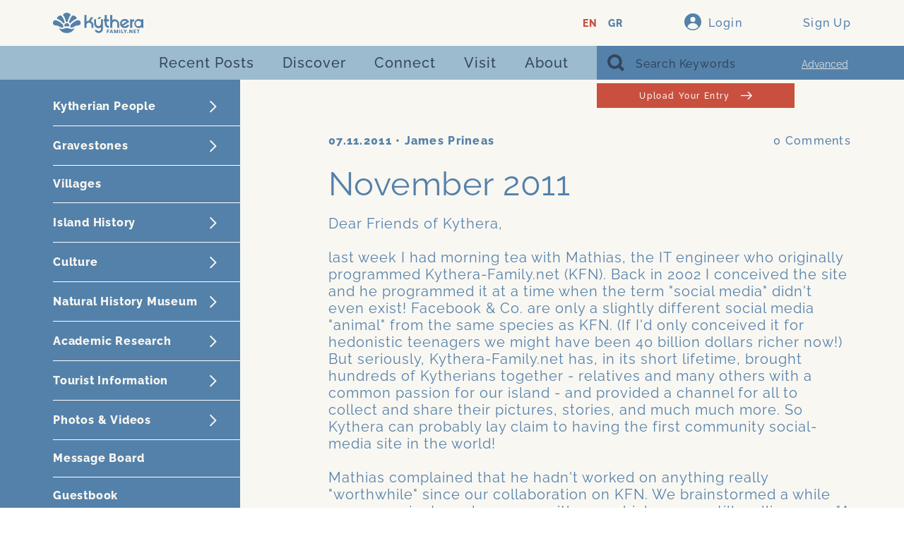

--- FILE ---
content_type: text/html; charset=UTF-8
request_url: https://www.kythera-family.net/en/newsletter-archive/november-2011
body_size: 34777
content:
<!DOCTYPE html>
<html lang="en">

<head>
	<title>
        	Newsletter Archive - November 2011 
    </title>
	<meta charset="UTF-8">
	<meta name="format-detection" content="telephone=no">
	<!-- <link rel="stylesheet" href="css/style.min.css?_v=20220617201314"> -->
        <link href="https://www.kythera-family.net/assets/css/main.css?cb=1770103797" rel="stylesheet" />
	<link rel="shortcut icon" href="favicon.ico">
	<!-- <meta name="robots" content="noindex, nofollow"> -->
	<meta name="viewport" content="width=device-width, initial-scale=1.0">
                <meta name='description' itemprop='description' content='Dear Friends of Kythera,

last week I had morning tea with Mathias, the IT engineer who originally programmed Kythera-Family.net (KFN). Back in 2002 I conceived the site and he programmed it at a time when the term "social media" didn't even exist! Facebook & Co. are only a slightly different social media "animal" from the same species as KFN. (If I'd only conceived it for hedonistic teenagers we might have been 40 billion dollars richer now!) But seriously, Kythera-Family.net has, in its short lifetime, brought hundreds of Kytherians together - relatives and many others with a common passion for our island - and provided a channel for all to collect and share their pictures, stories, and much much more. So Kythera can probably lay claim to having the first community social-media site in the world!

Mathias complained that he hadn't worked on anything really "worthwhile" since our collaboration on KFN. We brainstormed a while on new projects and came up with one which we are still mulling over: "A Million Visitors to Greece". Remember what Greece USED to be famous for, before the debt crisis raised its ugly head? Greece was the country of hospitality - warm friendly people, treating every stranger as if a close friend, a country of delicious food, sun and beaches, hundreds of islands to explore, churches on mountaintops, grilled octopus, moussaka and retsina, island hopping and a secluded bay for anyone willing to walk a bit further. Of course, Greece is still all of those things. And there lies the problem. Greece is as attractive as ever, but the image it currently has distracts from that. And because so many people want to help Greece but don't know how, we just have to remind them that visiting the country is a great way to do it. 

Our concept isn't just to advertise Greece as a holiday destination, but instead to allow Greeks and visitors to discover each other again, as one did in the "old days" when the tourist infrastructure there wasn't quite as developed as it is now and an island taxi driver was as likely to take you home to his family as to your original destination. The website we would set up at "A Million Visitors to Greece" would allow individual Greeks to announce their willingness to take in tourists into their own homes for a few days for a reasonable charge, allowing not only private homes to earn money from extra visitors but also open the path to new friendships and multicultural interaction. Of course the "million" visitors would go on to see other areas of Greece, using the usual tourist infrastructure - ferries and hotels and restaurants would thus also profit. The concept includes a website, where Greeks and their potential guests can find each other, as well as a PR and social media campaign to get the word around. If you're interested in helping us in any way, please let me know!

The Great Walls of Kythera
Our book project "The Great Walls of Kythera" has finally reached the design phase - it took this long to get most of the high-resolution versions of the pictures from those who had submitted. We are still missing quite a few pictures, so if any of you would still like to submit new photographs of walls on Kythera, we're opening the submission window again. In the next newsletter I'll be able to include a few pictures of the cover and layout. Sorry for the delay!

Maria
Anyone who has received and read our email newsletter over the past three years will have almost certainly read the nostalgic and passionate articles by "Maria of Lourandianika". Of all the content of these newsletters, hers receives the most response - usually praise and support - for her fearless willingness to tell the true story of her life as a child of strict Kytherian parents. Maria sadly suffers from more than a few severe genetic diseases such as scleroderma and lupus, and has reached a particularly difficult and painful stage in her affliction's progression. And yet still she finds the strength to write her articles and send them to me. Always on time. If you've enjoyed her writings but haven't mentioned it to her directly, now might be a good time to do it: maria.wwhyte@gmail.com

Best regards from a sunny but chilly Berlin,

James Prineas (james@kythera-family.net)

.._ _ _..._ _ _..._ _ _..._ _ _..._ _ _..._ _ _..._ _ _..._ _ _

Mitchell Notaras. A Eulogy by his twin brother, Angelo Notaras

Eulogy by Angelo Notaras at St George Parish Church, Rose Bay NSW Australia, Saturday 15th October, 2011, for his twin brother Mitchell, who passed away on 30/7/11.

Family and Friends,

We are here today to celebrate the life of our dear brother and family man, Mitchell, who passed away in Frelingianka Kythera on the 30th July this year. Mitchell was a very modest person and only recently were we to become fully aware of his many outstanding achievements, some of which were spoke about in the liturgy this morning by Father Gerasimos, as well as noted in the memorial service presentation you have. We are pleased that Fiona and Lorna, Mitchell’s daughters, have travelled from London for today’s service.

They did ask me about Mitchell’s early life growing up in Grafton so I would like to speak about this period of his life. Mitch and I were born on the 26th March 1933 and he being a gentleman said: “after you sir” and I became the first born of the twins in a family of loving and caring parents. We lived on the banks of the mighty Clarence River, a very dangerous place to be if you could not swim. Dad soon taught us to swim at a very early age.  Mitchell at the age of 9 or 10 became the youngest swimmer to cross the river on his own, a good 600 metres against river currents, waves and wind. At the age of eight we went into business together looking for bottles and bags to sell to the scrap merchants for the war effort. Dad noted our business activities and gave us a job Saturday mornings working in the Marble Bar Café standing on a mintie tin to collect the cash from customers to put into the till, as well as serve customers. Dad also taught us about customer relations. He always said: “you must have happy customers otherwise you do not have a business”. What wonderful advice to learn at such an early age.


"Mitch" at the platia in Potamos, where he could be found each Sunday drinking coffee with friends and family at the market. 

The early years were full of fun, activity and enjoyment, we made canoes out of sheets of iron (which most times sank a few hundred metres off shore). We fished, swam, surfed, jumped off huge trees along the banks into the river, even played Tarzan in one large tree full of monkey vines. Dad built us a boat shed and a boat and the fun continued exploring the Clarence River. We used to put up a sail and go for miles in one direction only, have to row back as the boat was square rigged and could not sail against the wind.

We made many lifelong friends in Grafton, a number of you are here today, even traveling down from interstate. Thank you for being here. In those days everyone walked or rode a bike to school, which on many occasions after school, having many deviations of visiting friends or simply just riding around. When we had a lot of rain, the river rose and large pieces of buoyant water-hyacinth would float down the river. We used to swim out and hop on and float down, hop off, walk back to our starting point and do it again.

One day, when we were doing this activity, both Mitchell and I broke the world 50 metre freestyle swim record. It happened like this. It rained, the river rose and we swam out to a large floating island of hyacinth. We hopped on and floated down a 100 metres and realized there was another occupant besides us in the form of a huge black bellied water snake watching and slithering towards us. That’s when we broke, unofficially, the world 50 metre freestyle swim record. It was also the last time we did hop on and hop off activities.

During the war years there were no toys, a few cars, few if any holidays, no TV and you had to find your own way to school from a very early age, and yet we had fun and enjoyment denied to young people today. Dad took us deep sea and estuary fishing, shooting, walking in the bush, and appreciating nature. We also became very competitive surf swimmers. Life started to get serious for us when we entered high school and we had to settle down to a more disciplined life of schooling. Prior to entering high school Dad, to keep us out of mischief, sent us to learn to type during the Christmas holidays. In those days all documents were laboriously retyped, there were no photocopiers. Mitchell was a very good typist and in first year at high school started his own newspaper at a penny a copy. He secured advertising, wrote up the storyline, typed up copy on a waxed sheet and printed the paper on the school Gestetner printing machine. Mitchell also represented the school in various football teams.

When we reached intermediate certificate, Mitchell’s scholastic ability started to show coming top of the class many times as well as third in the state in mathematics. Mitchell’s maths teacher was so proud of him as he was his best ever pupil. When he entered the class to announce the results his chest went out and I thought all the buttons on his shirt would pop off. Dad sent us to Newington College Sydney as borders for the final 2 years to round off our education. Newington those days was not the Newington of today. It was a tough school with left over world one temporary classrooms, etc.

Mitch and I slept on balcony one, a big honour those days, fully exposed to the weather, hot in summer, cold in winter. Mitch was in the top class at Newington, but hardly ever studied. I remember during study week prior to the Leaving Certificate he spent most of the time down at the pool or playing sport. Mitch had a good exam result and gained a “Commonwealth Scholarship” to do medicine.He was certainly influenced to take up medicine by the three doctor brothers (and later a fourth) of the Kalokerinos family, especially Archie Kalokerinos. Four brothers, all doctors, from a Kytherian immigrant family, quite remarkable.

It was at this point of our life that we separated from being always together and doing everything together. For 16 years we were inseparable. Mitchell went to the University of Sydney to study medicine and I went to the University of hard knocks to study commerce and where incidentally, I am still a student and learning – 62 years later.

The separation happened with good feelings between us as we were both excited about the new careers that awaited us in adulthood. In the ensuing years we always kept in contact. During the sixties and seventies I travelled annually to Europe on business and always took the opportunity to visit Mitchell in London. We always were pleased to meet and discuss our respective careers. We both took a great interest in what each one of us were doing and encouraged each other to do better. There was never any sibling rivalry between us and we always expressed views to help each other and the family.

Mitchell passed away very suddenly and peacefully in the very room he was conceived in 78 years earlier as Dad and Mum had the start of their honeymoon in the ancestral home that Mitch and Benta restored.

Several years ago Mitchell joined my brother John and cousin Spiro to purchase the heritage listed Saraton Theatre Grafton from the family. Built in 1926 by our father and Uncle Jack when they were only 31 years of age, and we restored it to its former glory. Mitchell was very proud of the result, with the addition of two cinemas the project was awarded by the National Trust as best restoration of a historic building.

Mitchell was a good brother, a good father, a good son, a good friend to all of us. We will all miss him. We will miss his emails, his phone calls and his emailed jokes. Most of you may remember his last joke about the ten commandments, it was a good one.

Farewell dear brother.

.._ _ _..._ _ _..._ _ _..._ _ _..._ _ _..._ _ _..._ _ _..._ _ _

Kapsali Turtle
by Peter Aroney

From our balcony in Aphrodite Apartments we first saw one of the turtles in Kapsali Bay and Yiannis told us that two are regularly seen. So we headed to the beach the next day with snorkeling gear and couldn't believe our luck when we spotted one within 15 metres of the beach. 

Below the picture taken with an underwater camera. Also got some video as well: http://www.youtube.com/watch?v=Zw7avO2Tlbs



.._ _ _..._ _ _..._ _ _..._ _ _..._ _ _..._ _ _..._ _ _..._ _ _


E-BOOK LAUNCH:  “KATSEHAMOS AND THE GREAT IDEA”	

The true story of young Greeks in the early 20th century who were called upon to fight endless wars for Greece's 'Great Idea'. As teenagers they emigrated to Missouri, USA. Later, after returning to fight in the Balkan Wars, the exhaustion of their country forced them to leave again, this time for Australia. There they built a cafe and cinema business and learnt that money can be made in a new country, but just as easily lost.

Three Greek immigrants from the island of Kythera established the Roxy cafe and cinema in 1936. This Depression-era enterprise in a small country town exemplifies the Greek migration experience between the world wars: one that helped to shape Australia.

The story is one of great ideas and hopes, a story of disappointment, endurance and – for some of those involved – ultimately triumph.
Situated in the small town of Bingara, northern New South Wales, the Roxy has recently been restored in all its art deco glory. In 2004 the magnificent theatre was reopened with the help of government grants to the local council. In 2011 a further $750,000 grant is facilitating the restoration of the original Greek cafe, and the establishment of a ‘Museum of Greek Settlement’ in the rooms above.

A glimpse of the story first came to light in a PhD thesis undertaken in the 1990's by Kevin Cork, then President of the Australian Theatre Historical Society. Entitled "Parthenons Down Under", the thesis revealed the significant commercial and cultural contribution to Australia made by Greek motion picture exhibitors.

In 2006, the fascinating Bingara Roxy story was revealed when Peter Prineas – grandson of Peter Feros, one of the original founders of the cinema – published his book "Katsehamos and the Great Idea: a true story of Greeks and Australians in the early 20th century".
“Katsehamos" was republished in October 2011 as an E-Book and is available from Amazon.

ebook at Amazon
.._ _ _..._ _ _..._ _ _..._ _ _..._ _ _..._ _ _..._ _ _..._ _ _

Get steamy!
I few newsletters ago I mentioned that not filling your kettle with more water than you actually need can save you lots on your electricity bill (a kettle uses as much power in a minute as a washing machine in an hour). It follows that the less water you boil for other things the less energy you will need. You only need a few centimetres of water to steam vegetables, as opposed to a whole pot to boil them. They taste at least as good steamed and apparently more vitamins are retained as well. Chopping your potatoes in half (or quarters) also reduces their cooking/steaming time considerably.

We can cut back on 15% of greenhouse gass emissions just by saving electricity at home! Spread the word!

.._ _ _..._ _ _..._ _ _..._ _ _..._ _ _..._ _ _..._ _ _..._ _ _


So far we've managed to raise more than €400 000 towards the new museum complex for Kythera. That's about a tenth of what we need to provide Kythera and Greece with a major draw card and cultural masterpiece. If you're in a position to help fund the museum, please consider it. Don't forget, it won't be just a unique museum to Aphrodite, the island's mythological goddess. It will house an Historical Museum which will graphically tell the wonderful and sometimes tragic story of our island, from its important strategic position as a Minoan port to its modern migration period in which it sent its sons and daughters to all corners of the earth. 

And then there are the plans for a Natural History Wing filled with samples of the island's flora, fauna and geology. The Migration Centre will provide not only pictures, maps and stories documenting the long tradition of emigration from Kythera, it will also house records and access to documentation so that family research can be actively pursued there. And we shouldn't forget the Sculpture Garden. And a Religious History Museum which will reveal many miraculous facts about our island's saints, churches and monasteries. 

Which reminds me: did you know the story of how the Monastery of St. George above Avlemonas was built? This is the little I remember from what Papa Giorgi told me a few years ago (don't quote me on this): apparently Empress Katerina of Russia survived being shipwrecked in heavy fog off Paliopoli hundreds of years ago. In her gratitude, she swore to build a church on the first peak she could see when the fog lifted. St. George was the spot which first came to view, and she is said to have called for hundreds of Russian sailors and soldiers to line up between the rock quarry between Paliopoli and Avlemonas (visible today on the left hand side of the road as you drive towards Avlemonas), and the stone was cut and passed from hand to hand between the thousands of Russians up the mountain to the site of St. George. Legend has it that just as the first stone reached the top, the last stone was cut at the quarry below. It must have been an impressive sight, that long line of Russians passing backbreaking blocks of sandstone up the mountain. Papa Giorgi pointed out the two Russian mosaics in the floor of St. George's Church but I can't remember what he said about them - can anyone help?



A Russian mosaic on the floor of the church at St. George's Monastery above Avlemonas


.._ _ _..._ _ _..._ _ _..._ _ _..._ _ _..._ _ _..._ _ _..._ _ _


You're Joking

by Stephen Trifyllis


Is this the type of permit granted in Kythera now? This eyesore in Trifyllianika has just been constructed in a classical and beautiful village. This should not be allowed in any village as it ruins the charm and look of the village which is surrounded by gracious old homes. What sort of council would allow this type of building in a historical village... this has got to stop!!! , The people who constructed this better have a permit and if they did shame on them! We know who you are and questions will be asked. And if no permit, be prepared for it to be demolished.
Wake up Kythera! You are starting to look like rural Australia! 




.._ _ _..._ _ _..._ _ _..._ _ _..._ _ _..._ _ _..._ _ _..._ _ _.._ _ 


A Dream to be Fulfilled 
 
WORDS OF A YOUNG KYTHERIAN. THEN AND NOW.
 
The words below were written by a 15 year old girl. Written in a leather journal which now shows the passage of time: it has been read over the years from childhood to adulthood. They are the words of a young girl embarking on the biggest experience of her life, going from life in Australia, sailing into the unknown, to experience a year in Kythera, to experience life on the island of her parents. A life so different from the one lived so far.
 
Too many memories to recall clearly. I need to look once more at the pages written directly into the journal. To share the thoughts of a child, not aware that in the future, these memories would be shared by many fellow Kytherians.
 


23rd August, 1957 – Friday. S.S. Oronsay.
 
"Today we left on the “S.S. Oronsay” for Greece. We were given a wonderful farewell at Piermont.


 
I didn’t expect any gifts or flowers, and I was greatly surprised when I saw baskets and boxes of flowers come from many people. There were also tins of sweets, boxes and blocks of chocolate, and also bags of fruit. There were sprays of flowers and small bouquets. I also received a pen. All these presents were accompanied by cute Bon Voyage cards. 

While I am writing this, I am quite dizzy. I thought I would be a good sailor, but it seems I won’t be. We had practice at putting on life belts. I did not enjoy that. We had many photos taken, and I hear that they will be in the paper. I must write to my friends soon or they will think I have let them down.
 
We arrive in Melbourne tomorrow, and stay for two days, leaving on Monday.
 
I still can’t believe that at last we’re going to Greece. To see everyone is wonderful.
 
24th August 1957 – Saturday. “S.S.Oronsay”.
 
Today, it’s our second day at traveling. I’m sitting in a sun chair on the deck 8. Koula has a headache, and is lying down in the cabin. Everyone is very nice and helpful. Up until 9 o’clock today, I have made 6 friends: a married couple, a young girl, a steward, another gentleman and our cabin steward who is most helpful and amusing.
 
Tonight we will reach Melbourne at half past nine. We will leave on Monday at 4 p.m. We had rough seas and rain last night, and I was quite dizzy. There is fog up ahead. I hope everything will be all right. We had a lovely tea of chicken, ham and potato scallops. Mr. Springette, our cabin steward, is teasing us terribly, but it is fun talking to him. We put on slacks after dinner and met another girl of 17 and played deck games.
 
We have now reached Melbourne. It was fun seeing the pilot come on board.
 
I still can’t believe we are sailing for Greece. I suppose I will sooner or later."

Little did I know then that the happiest year of my life would be spent on a small island called Kythera.

I have chosen to write the exact words from the journal which I recorded my every thought and experience as a 15 year old girl. A Kytherian experiencing such a wonderful experience, choosing not to correct errors in spelling, nor how words have been written, instead transferring each word, sharing with my fellow Kytherians my life as it was then.
 
This was the beginning of the greatest experience of my life. A life which had been so sheltered in my strict Kytherian family in Sydney. Suddenly I was experiencing friendships with non-Kytherians.  As an adult now, with my faith strong, I pray I will make, what I call a pilgrimage to Kythera. To say my final goodbyes, keeping the promise made to my beloved uncle, to place a cross bearing his name on his resting place. To show that this gentle man that I adored him, he who had been buried in a broken-down shelter kept for animals. The stones I had placed there in the shape of a cross have probably long been moved, leaving my uncle again with no one knowing his final resting place.
 
To sit again, one final time, in my grandfathers church, lighting a candle for loved ones. Then, should I dare to ask one of the new residence of the family home in Louradianika if by some chance the old wooden couch had been kept? Could I check the wooden arms of this piece of furniture to see if they still harbour its secret of the silver cutlery my beloved Uncle chose to hide there?
 
Memories are the greatest gift of all. Never erased, nor forgotten, intermingled with joy, and tears, regret and hope. Memories treasured and priceless, having no monitory value, but steeped in emotion.

Maria (Marcellos) Whyte
maria.wwhyte@gmail.com
4 Trinity Crescent.,
Sippy Downs 4556
Queensland.

_ _..._ _ _..._ _ _..._ _ _..._ _ _..._ _ _..._ _ _..._ _ _.._ _' />
        <meta property='article:published_time' content='2011-11-07 19:56:12' />
        <meta property='article:section' content='event' />

        <meta property="og:description" content="Dear Friends of Kythera,

last week I had morning tea with Mathias, the IT engineer who originally programmed Kythera-Family.net (KFN). Back in 2002 I conceived the site and he programmed it at a time when the term "social media" didn't even exist! Facebook & Co. are only a slightly different social media "animal" from the same species as KFN. (If I'd only conceived it for hedonistic teenagers we might have been 40 billion dollars richer now!) But seriously, Kythera-Family.net has, in its short lifetime, brought hundreds of Kytherians together - relatives and many others with a common passion for our island - and provided a channel for all to collect and share their pictures, stories, and much much more. So Kythera can probably lay claim to having the first community social-media site in the world!

Mathias complained that he hadn't worked on anything really "worthwhile" since our collaboration on KFN. We brainstormed a while on new projects and came up with one which we are still mulling over: "A Million Visitors to Greece". Remember what Greece USED to be famous for, before the debt crisis raised its ugly head? Greece was the country of hospitality - warm friendly people, treating every stranger as if a close friend, a country of delicious food, sun and beaches, hundreds of islands to explore, churches on mountaintops, grilled octopus, moussaka and retsina, island hopping and a secluded bay for anyone willing to walk a bit further. Of course, Greece is still all of those things. And there lies the problem. Greece is as attractive as ever, but the image it currently has distracts from that. And because so many people want to help Greece but don't know how, we just have to remind them that visiting the country is a great way to do it. 

Our concept isn't just to advertise Greece as a holiday destination, but instead to allow Greeks and visitors to discover each other again, as one did in the "old days" when the tourist infrastructure there wasn't quite as developed as it is now and an island taxi driver was as likely to take you home to his family as to your original destination. The website we would set up at "A Million Visitors to Greece" would allow individual Greeks to announce their willingness to take in tourists into their own homes for a few days for a reasonable charge, allowing not only private homes to earn money from extra visitors but also open the path to new friendships and multicultural interaction. Of course the "million" visitors would go on to see other areas of Greece, using the usual tourist infrastructure - ferries and hotels and restaurants would thus also profit. The concept includes a website, where Greeks and their potential guests can find each other, as well as a PR and social media campaign to get the word around. If you're interested in helping us in any way, please let me know!

The Great Walls of Kythera
Our book project "The Great Walls of Kythera" has finally reached the design phase - it took this long to get most of the high-resolution versions of the pictures from those who had submitted. We are still missing quite a few pictures, so if any of you would still like to submit new photographs of walls on Kythera, we're opening the submission window again. In the next newsletter I'll be able to include a few pictures of the cover and layout. Sorry for the delay!

Maria
Anyone who has received and read our email newsletter over the past three years will have almost certainly read the nostalgic and passionate articles by "Maria of Lourandianika". Of all the content of these newsletters, hers receives the most response - usually praise and support - for her fearless willingness to tell the true story of her life as a child of strict Kytherian parents. Maria sadly suffers from more than a few severe genetic diseases such as scleroderma and lupus, and has reached a particularly difficult and painful stage in her affliction's progression. And yet still she finds the strength to write her articles and send them to me. Always on time. If you've enjoyed her writings but haven't mentioned it to her directly, now might be a good time to do it: maria.wwhyte@gmail.com

Best regards from a sunny but chilly Berlin,

James Prineas (james@kythera-family.net)

.._ _ _..._ _ _..._ _ _..._ _ _..._ _ _..._ _ _..._ _ _..._ _ _

Mitchell Notaras. A Eulogy by his twin brother, Angelo Notaras

Eulogy by Angelo Notaras at St George Parish Church, Rose Bay NSW Australia, Saturday 15th October, 2011, for his twin brother Mitchell, who passed away on 30/7/11.

Family and Friends,

We are here today to celebrate the life of our dear brother and family man, Mitchell, who passed away in Frelingianka Kythera on the 30th July this year. Mitchell was a very modest person and only recently were we to become fully aware of his many outstanding achievements, some of which were spoke about in the liturgy this morning by Father Gerasimos, as well as noted in the memorial service presentation you have. We are pleased that Fiona and Lorna, Mitchell’s daughters, have travelled from London for today’s service.

They did ask me about Mitchell’s early life growing up in Grafton so I would like to speak about this period of his life. Mitch and I were born on the 26th March 1933 and he being a gentleman said: “after you sir” and I became the first born of the twins in a family of loving and caring parents. We lived on the banks of the mighty Clarence River, a very dangerous place to be if you could not swim. Dad soon taught us to swim at a very early age.  Mitchell at the age of 9 or 10 became the youngest swimmer to cross the river on his own, a good 600 metres against river currents, waves and wind. At the age of eight we went into business together looking for bottles and bags to sell to the scrap merchants for the war effort. Dad noted our business activities and gave us a job Saturday mornings working in the Marble Bar Café standing on a mintie tin to collect the cash from customers to put into the till, as well as serve customers. Dad also taught us about customer relations. He always said: “you must have happy customers otherwise you do not have a business”. What wonderful advice to learn at such an early age.


"Mitch" at the platia in Potamos, where he could be found each Sunday drinking coffee with friends and family at the market. 

The early years were full of fun, activity and enjoyment, we made canoes out of sheets of iron (which most times sank a few hundred metres off shore). We fished, swam, surfed, jumped off huge trees along the banks into the river, even played Tarzan in one large tree full of monkey vines. Dad built us a boat shed and a boat and the fun continued exploring the Clarence River. We used to put up a sail and go for miles in one direction only, have to row back as the boat was square rigged and could not sail against the wind.

We made many lifelong friends in Grafton, a number of you are here today, even traveling down from interstate. Thank you for being here. In those days everyone walked or rode a bike to school, which on many occasions after school, having many deviations of visiting friends or simply just riding around. When we had a lot of rain, the river rose and large pieces of buoyant water-hyacinth would float down the river. We used to swim out and hop on and float down, hop off, walk back to our starting point and do it again.

One day, when we were doing this activity, both Mitchell and I broke the world 50 metre freestyle swim record. It happened like this. It rained, the river rose and we swam out to a large floating island of hyacinth. We hopped on and floated down a 100 metres and realized there was another occupant besides us in the form of a huge black bellied water snake watching and slithering towards us. That’s when we broke, unofficially, the world 50 metre freestyle swim record. It was also the last time we did hop on and hop off activities.

During the war years there were no toys, a few cars, few if any holidays, no TV and you had to find your own way to school from a very early age, and yet we had fun and enjoyment denied to young people today. Dad took us deep sea and estuary fishing, shooting, walking in the bush, and appreciating nature. We also became very competitive surf swimmers. Life started to get serious for us when we entered high school and we had to settle down to a more disciplined life of schooling. Prior to entering high school Dad, to keep us out of mischief, sent us to learn to type during the Christmas holidays. In those days all documents were laboriously retyped, there were no photocopiers. Mitchell was a very good typist and in first year at high school started his own newspaper at a penny a copy. He secured advertising, wrote up the storyline, typed up copy on a waxed sheet and printed the paper on the school Gestetner printing machine. Mitchell also represented the school in various football teams.

When we reached intermediate certificate, Mitchell’s scholastic ability started to show coming top of the class many times as well as third in the state in mathematics. Mitchell’s maths teacher was so proud of him as he was his best ever pupil. When he entered the class to announce the results his chest went out and I thought all the buttons on his shirt would pop off. Dad sent us to Newington College Sydney as borders for the final 2 years to round off our education. Newington those days was not the Newington of today. It was a tough school with left over world one temporary classrooms, etc.

Mitch and I slept on balcony one, a big honour those days, fully exposed to the weather, hot in summer, cold in winter. Mitch was in the top class at Newington, but hardly ever studied. I remember during study week prior to the Leaving Certificate he spent most of the time down at the pool or playing sport. Mitch had a good exam result and gained a “Commonwealth Scholarship” to do medicine.He was certainly influenced to take up medicine by the three doctor brothers (and later a fourth) of the Kalokerinos family, especially Archie Kalokerinos. Four brothers, all doctors, from a Kytherian immigrant family, quite remarkable.

It was at this point of our life that we separated from being always together and doing everything together. For 16 years we were inseparable. Mitchell went to the University of Sydney to study medicine and I went to the University of hard knocks to study commerce and where incidentally, I am still a student and learning – 62 years later.

The separation happened with good feelings between us as we were both excited about the new careers that awaited us in adulthood. In the ensuing years we always kept in contact. During the sixties and seventies I travelled annually to Europe on business and always took the opportunity to visit Mitchell in London. We always were pleased to meet and discuss our respective careers. We both took a great interest in what each one of us were doing and encouraged each other to do better. There was never any sibling rivalry between us and we always expressed views to help each other and the family.

Mitchell passed away very suddenly and peacefully in the very room he was conceived in 78 years earlier as Dad and Mum had the start of their honeymoon in the ancestral home that Mitch and Benta restored.

Several years ago Mitchell joined my brother John and cousin Spiro to purchase the heritage listed Saraton Theatre Grafton from the family. Built in 1926 by our father and Uncle Jack when they were only 31 years of age, and we restored it to its former glory. Mitchell was very proud of the result, with the addition of two cinemas the project was awarded by the National Trust as best restoration of a historic building.

Mitchell was a good brother, a good father, a good son, a good friend to all of us. We will all miss him. We will miss his emails, his phone calls and his emailed jokes. Most of you may remember his last joke about the ten commandments, it was a good one.

Farewell dear brother.

.._ _ _..._ _ _..._ _ _..._ _ _..._ _ _..._ _ _..._ _ _..._ _ _

Kapsali Turtle
by Peter Aroney

From our balcony in Aphrodite Apartments we first saw one of the turtles in Kapsali Bay and Yiannis told us that two are regularly seen. So we headed to the beach the next day with snorkeling gear and couldn't believe our luck when we spotted one within 15 metres of the beach. 

Below the picture taken with an underwater camera. Also got some video as well: http://www.youtube.com/watch?v=Zw7avO2Tlbs



.._ _ _..._ _ _..._ _ _..._ _ _..._ _ _..._ _ _..._ _ _..._ _ _


E-BOOK LAUNCH:  “KATSEHAMOS AND THE GREAT IDEA”	

The true story of young Greeks in the early 20th century who were called upon to fight endless wars for Greece's 'Great Idea'. As teenagers they emigrated to Missouri, USA. Later, after returning to fight in the Balkan Wars, the exhaustion of their country forced them to leave again, this time for Australia. There they built a cafe and cinema business and learnt that money can be made in a new country, but just as easily lost.

Three Greek immigrants from the island of Kythera established the Roxy cafe and cinema in 1936. This Depression-era enterprise in a small country town exemplifies the Greek migration experience between the world wars: one that helped to shape Australia.

The story is one of great ideas and hopes, a story of disappointment, endurance and – for some of those involved – ultimately triumph.
Situated in the small town of Bingara, northern New South Wales, the Roxy has recently been restored in all its art deco glory. In 2004 the magnificent theatre was reopened with the help of government grants to the local council. In 2011 a further $750,000 grant is facilitating the restoration of the original Greek cafe, and the establishment of a ‘Museum of Greek Settlement’ in the rooms above.

A glimpse of the story first came to light in a PhD thesis undertaken in the 1990's by Kevin Cork, then President of the Australian Theatre Historical Society. Entitled "Parthenons Down Under", the thesis revealed the significant commercial and cultural contribution to Australia made by Greek motion picture exhibitors.

In 2006, the fascinating Bingara Roxy story was revealed when Peter Prineas – grandson of Peter Feros, one of the original founders of the cinema – published his book "Katsehamos and the Great Idea: a true story of Greeks and Australians in the early 20th century".
“Katsehamos" was republished in October 2011 as an E-Book and is available from Amazon.

ebook at Amazon
.._ _ _..._ _ _..._ _ _..._ _ _..._ _ _..._ _ _..._ _ _..._ _ _

Get steamy!
I few newsletters ago I mentioned that not filling your kettle with more water than you actually need can save you lots on your electricity bill (a kettle uses as much power in a minute as a washing machine in an hour). It follows that the less water you boil for other things the less energy you will need. You only need a few centimetres of water to steam vegetables, as opposed to a whole pot to boil them. They taste at least as good steamed and apparently more vitamins are retained as well. Chopping your potatoes in half (or quarters) also reduces their cooking/steaming time considerably.

We can cut back on 15% of greenhouse gass emissions just by saving electricity at home! Spread the word!

.._ _ _..._ _ _..._ _ _..._ _ _..._ _ _..._ _ _..._ _ _..._ _ _


So far we've managed to raise more than €400 000 towards the new museum complex for Kythera. That's about a tenth of what we need to provide Kythera and Greece with a major draw card and cultural masterpiece. If you're in a position to help fund the museum, please consider it. Don't forget, it won't be just a unique museum to Aphrodite, the island's mythological goddess. It will house an Historical Museum which will graphically tell the wonderful and sometimes tragic story of our island, from its important strategic position as a Minoan port to its modern migration period in which it sent its sons and daughters to all corners of the earth. 

And then there are the plans for a Natural History Wing filled with samples of the island's flora, fauna and geology. The Migration Centre will provide not only pictures, maps and stories documenting the long tradition of emigration from Kythera, it will also house records and access to documentation so that family research can be actively pursued there. And we shouldn't forget the Sculpture Garden. And a Religious History Museum which will reveal many miraculous facts about our island's saints, churches and monasteries. 

Which reminds me: did you know the story of how the Monastery of St. George above Avlemonas was built? This is the little I remember from what Papa Giorgi told me a few years ago (don't quote me on this): apparently Empress Katerina of Russia survived being shipwrecked in heavy fog off Paliopoli hundreds of years ago. In her gratitude, she swore to build a church on the first peak she could see when the fog lifted. St. George was the spot which first came to view, and she is said to have called for hundreds of Russian sailors and soldiers to line up between the rock quarry between Paliopoli and Avlemonas (visible today on the left hand side of the road as you drive towards Avlemonas), and the stone was cut and passed from hand to hand between the thousands of Russians up the mountain to the site of St. George. Legend has it that just as the first stone reached the top, the last stone was cut at the quarry below. It must have been an impressive sight, that long line of Russians passing backbreaking blocks of sandstone up the mountain. Papa Giorgi pointed out the two Russian mosaics in the floor of St. George's Church but I can't remember what he said about them - can anyone help?



A Russian mosaic on the floor of the church at St. George's Monastery above Avlemonas


.._ _ _..._ _ _..._ _ _..._ _ _..._ _ _..._ _ _..._ _ _..._ _ _


You're Joking

by Stephen Trifyllis


Is this the type of permit granted in Kythera now? This eyesore in Trifyllianika has just been constructed in a classical and beautiful village. This should not be allowed in any village as it ruins the charm and look of the village which is surrounded by gracious old homes. What sort of council would allow this type of building in a historical village... this has got to stop!!! , The people who constructed this better have a permit and if they did shame on them! We know who you are and questions will be asked. And if no permit, be prepared for it to be demolished.
Wake up Kythera! You are starting to look like rural Australia! 




.._ _ _..._ _ _..._ _ _..._ _ _..._ _ _..._ _ _..._ _ _..._ _ _.._ _ 


A Dream to be Fulfilled 
 
WORDS OF A YOUNG KYTHERIAN. THEN AND NOW.
 
The words below were written by a 15 year old girl. Written in a leather journal which now shows the passage of time: it has been read over the years from childhood to adulthood. They are the words of a young girl embarking on the biggest experience of her life, going from life in Australia, sailing into the unknown, to experience a year in Kythera, to experience life on the island of her parents. A life so different from the one lived so far.
 
Too many memories to recall clearly. I need to look once more at the pages written directly into the journal. To share the thoughts of a child, not aware that in the future, these memories would be shared by many fellow Kytherians.
 


23rd August, 1957 – Friday. S.S. Oronsay.
 
"Today we left on the “S.S. Oronsay” for Greece. We were given a wonderful farewell at Piermont.


 
I didn’t expect any gifts or flowers, and I was greatly surprised when I saw baskets and boxes of flowers come from many people. There were also tins of sweets, boxes and blocks of chocolate, and also bags of fruit. There were sprays of flowers and small bouquets. I also received a pen. All these presents were accompanied by cute Bon Voyage cards. 

While I am writing this, I am quite dizzy. I thought I would be a good sailor, but it seems I won’t be. We had practice at putting on life belts. I did not enjoy that. We had many photos taken, and I hear that they will be in the paper. I must write to my friends soon or they will think I have let them down.
 
We arrive in Melbourne tomorrow, and stay for two days, leaving on Monday.
 
I still can’t believe that at last we’re going to Greece. To see everyone is wonderful.
 
24th August 1957 – Saturday. “S.S.Oronsay”.
 
Today, it’s our second day at traveling. I’m sitting in a sun chair on the deck 8. Koula has a headache, and is lying down in the cabin. Everyone is very nice and helpful. Up until 9 o’clock today, I have made 6 friends: a married couple, a young girl, a steward, another gentleman and our cabin steward who is most helpful and amusing.
 
Tonight we will reach Melbourne at half past nine. We will leave on Monday at 4 p.m. We had rough seas and rain last night, and I was quite dizzy. There is fog up ahead. I hope everything will be all right. We had a lovely tea of chicken, ham and potato scallops. Mr. Springette, our cabin steward, is teasing us terribly, but it is fun talking to him. We put on slacks after dinner and met another girl of 17 and played deck games.
 
We have now reached Melbourne. It was fun seeing the pilot come on board.
 
I still can’t believe we are sailing for Greece. I suppose I will sooner or later."

Little did I know then that the happiest year of my life would be spent on a small island called Kythera.

I have chosen to write the exact words from the journal which I recorded my every thought and experience as a 15 year old girl. A Kytherian experiencing such a wonderful experience, choosing not to correct errors in spelling, nor how words have been written, instead transferring each word, sharing with my fellow Kytherians my life as it was then.
 
This was the beginning of the greatest experience of my life. A life which had been so sheltered in my strict Kytherian family in Sydney. Suddenly I was experiencing friendships with non-Kytherians.  As an adult now, with my faith strong, I pray I will make, what I call a pilgrimage to Kythera. To say my final goodbyes, keeping the promise made to my beloved uncle, to place a cross bearing his name on his resting place. To show that this gentle man that I adored him, he who had been buried in a broken-down shelter kept for animals. The stones I had placed there in the shape of a cross have probably long been moved, leaving my uncle again with no one knowing his final resting place.
 
To sit again, one final time, in my grandfathers church, lighting a candle for loved ones. Then, should I dare to ask one of the new residence of the family home in Louradianika if by some chance the old wooden couch had been kept? Could I check the wooden arms of this piece of furniture to see if they still harbour its secret of the silver cutlery my beloved Uncle chose to hide there?
 
Memories are the greatest gift of all. Never erased, nor forgotten, intermingled with joy, and tears, regret and hope. Memories treasured and priceless, having no monitory value, but steeped in emotion.

Maria (Marcellos) Whyte
maria.wwhyte@gmail.com
4 Trinity Crescent.,
Sippy Downs 4556
Queensland.

_ _..._ _ _..._ _ _..._ _ _..._ _ _..._ _ _..._ _ _..._ _ _.._ _" />
        <meta property="og:title" content="November 2011 " />
        <meta property="og:url" content="https://www.kythera-family.net/en/newsletter-archive/november-2011" />
        <meta property="og:type" content="article" />
        <meta property="og:locale" content="en-us" />
        <meta property="og:locale:alternate" content="en-us" />
        <meta property="og:site_name" content="kythera-family.net" />
        <meta property="og:image" content="" />
        <meta property="og:image:url" content="" />
        <meta property="og:image:size" content="300" />

        		<link rel="stylesheet" href="https://www.kythera-family.net/assets/vendors/lightbox/css/lightbox.css">
	<style>
		.cke_editable.cke_display_version_check-absolute:before {
            display: none !important;
            content: none !important;
        }
		.forgot-success {
			color: white;
			line-height: 1.5;
			font-size: 17px;
		}
	</style>
    <link rel="shortcut icon" href="/assets/img/favicon.ico">
    <link rel="apple-touch-icon" href="/assets/img/apple-touch-icon.png">
    <link rel="apple-touch-icon" sizes="72x72" href="/assets/img/apple-touch-icon-72x72.png">
    <link rel="apple-touch-icon" sizes="114x114" href="/assets/img/apple-touch-icon-114x114.png">
	
        <script src="https://www.google.com/recaptcha/api.js?onload=onloadCallback" async defer></script>
	
</head>
<body>
	<div class="wrapper">
		<header class="header">
			<div class="header__top">
				<div class="header__container">
					<div class="header__wrap">
						<a href="/" class="header__logo">
							<svg id="Main_Logo" data-name="Main Logo" xmlns="http://www.w3.org/2000/svg" fill="currentColor" viewBox="0 0 128 29.173">
								<g id="MAIN_LOGO-2" data-name="MAIN LOGO">
									<g id="Group_57" data-name="Group 57" transform="translate(44.514 3.213)">
										<g id="Group_56" data-name="Group 56" transform="translate(31.841 20.887)">
											<path id="Path_80" data-name="Path 80" d="M724.981,1113.5v.976H722.9v1.112h1.607v.932H722.9v2.052h-1.227V1113.5Z" transform="translate(-721.673 -1113.497)" />
											<path id="Path_81" data-name="Path 81" d="M740,1117.746h-1.9l-.316.926h-1.292l1.858-5.037h1.413l1.859,5.037h-1.306Zm-.316-.933-.631-1.866-.639,1.866Z" transform="translate(-732.635 -1113.599)" />
											<path id="Path_82" data-name="Path 82" d="M766.476,1113.635v5.037h-1.227v-3.15l-1.09,3.15H763.1l-1.1-3.157v3.157h-1.227v-5.037h1.5l1.37,3.509,1.342-3.509Z" transform="translate(-750.595 -1113.599)" />
											<path id="Path_83" data-name="Path 83" d="M790.369,1113.5v5.073h-1.227V1113.5Z" transform="translate(-771.581 -1113.497)" />
											<path id="Path_84" data-name="Path 84" d="M801.525,1117.63h1.636v.939H800.3V1113.5h1.227Z" transform="translate(-779.832 -1113.497)" />
											<path id="Path_85" data-name="Path 85" d="M817.171,1113.5l-1.758,3.387v1.686h-1.235v-1.686l-1.758-3.387h1.406l.976,2.067.976-2.067Z" transform="translate(-788.8 -1113.497)" />
											<path id="Path_86" data-name="Path 86" d="M833.872,1128.272v1.227H832.6v-1.227Z" transform="translate(-803.728 -1124.426)" />
											<path id="Path_87" data-name="Path 87" d="M848.053,1118.57h-1.227l-2.052-3.114v3.114h-1.227V1113.5h1.227l2.052,3.142V1113.5h1.227Z" transform="translate(-811.824 -1113.497)" />
											<path id="Path_88" data-name="Path 88" d="M868.541,1114.473v1.062h1.715v.926h-1.715v1.126h1.93v.983h-3.157V1113.5h3.157v.976Z" transform="translate(-829.405 -1113.497)" />
											<path id="Path_89" data-name="Path 89" d="M887.773,1113.5v.976H886.4v4.1h-1.234v-4.1H883.8v-.976Z" transform="translate(-841.598 -1113.497)" />
										</g>
										<path id="Path_90" data-name="Path 90" d="M876.977,1068.525a6.517,6.517,0,0,1,0-13.019,4.856,4.856,0,0,1,3.387,1.228l.511.544v-1.356H883.6v12.312h-2.729v-1.4l-.5.479A5.183,5.183,0,0,1,876.977,1068.525Zm0-10.3a3.8,3.8,0,1,0,3.491,3.789A3.653,3.653,0,0,0,876.977,1058.226Z" transform="translate(-800.118 -1049.713)" />
										<path id="Path_91" data-name="Path 91" d="M847.917,1069.057v-12.312h2.425v1.417l.5-.465a4.483,4.483,0,0,1,2.935-1.078v2.847a4.432,4.432,0,0,0-1.062.181,2.49,2.49,0,0,0-.977.53,2.278,2.278,0,0,0-.592.9,4.324,4.324,0,0,0-.25,1.287c-.006.12-.01.24-.01.364l0,3.084c0,1.175,0,2.24,0,3.247Z" transform="translate(-783.216 -1050.537)" />
										<path id="Path_92" data-name="Path 92" d="M671.259,1046.8l1.9-2.986h2.891l-1.9,2.986Z" transform="translate(-652.541 -1041.065)" />
										<path id="Path_93" data-name="Path 93" d="M749.529,1051.773v-5.559a3.79,3.79,0,0,0-3.484-4.027c-1.908,0-3.4,1.769-3.4,4.027v5.559h-3v-18.521h3v7.153l.444-.256a5.923,5.923,0,0,1,2.959-.8,6.618,6.618,0,0,1,6.322,6.865v5.559Z" transform="translate(-703.124 -1033.252)" />
										<path id="Path_94" data-name="Path 94" d="M609.331,1051.773v-3.431a3.8,3.8,0,0,0-3.523-4.027,3.159,3.159,0,0,0-3.461,3.318v4.14h-3v-18.521h3v9.451l.471-.348a5.036,5.036,0,0,1,2.612-.865l.156-.01,2.864-4.855h3.361l-3.421,5.436.276.151a6.916,6.916,0,0,1,3.5,6.129v3.431Z" transform="translate(-599.347 -1033.252)" />
										<path id="Path_95" data-name="Path 95" d="M712.5,1051.769a6.662,6.662,0,0,1-2.8-.614,5.129,5.129,0,0,1-1.431-1.021,5.265,5.265,0,0,1-.992-1.444,7.34,7.34,0,0,1-.624-3.079l0-3.33H705.4v-2.82h1.245v-.3c0-2.195,0-4.054.005-5.913h2.958c.008,2.006.007,4.018,0,5.913v.3H712.5v2.82h-2.888l0,3.329a4.517,4.517,0,0,0,.324,1.854,2.124,2.124,0,0,0,1.032,1.088,4.068,4.068,0,0,0,1.535.369Z" transform="translate(-677.797 -1033.252)" />
										<path id="Path_96" data-name="Path 96" d="M799.616,1068.321a6.508,6.508,0,1,1,0-13.011,6.691,6.691,0,0,1,5.919,3.488,6.128,6.128,0,0,1,.334.72l-8.447,5.625.494.217a4.181,4.181,0,0,0,1.7.359,4.1,4.1,0,0,0,3.527-1.938h2.84A6.653,6.653,0,0,1,799.616,1068.321Zm0-10.41a4,4,0,0,0-4.079,3.9,3.75,3.75,0,0,0,.147,1.024l.112.393,6.494-4.4-.371-.244A4.192,4.192,0,0,0,799.616,1057.911Z" transform="translate(-742.546 -1049.568)" />
										<path id="Path_97" data-name="Path 97" d="M658.633,1076.672a6.171,6.171,0,0,1-5.737-4.244h2.992a3.4,3.4,0,0,0,2.745,1.465c3.2,0,3.2-3.254,3.2-4.323v-.9l-.447.266a5.838,5.838,0,0,1-2.985.83c-3.458,0-6.27-3.08-6.27-6.865v-5.8h2.838v5.8c0,2.221,1.54,4.027,3.432,4.027s3.432-1.807,3.432-4.027v-5.8h2.838v12.466c0,2.832-.836,4.862-2.483,6.031A6.235,6.235,0,0,1,658.633,1076.672Z" transform="translate(-638.388 -1050.896)" />
									</g>
									<g id="Group_61" data-name="Group 61">
										<path id="Path_98" data-name="Path 98" d="M494.365,1082.416a8.509,8.509,0,0,1,2.806.458,3.27,3.27,0,1,0-5.612,0A8.509,8.509,0,0,1,494.365,1082.416Z" transform="translate(-474.758 -1063.089)" />
										<g id="Group_60" data-name="Group 60">
											<g id="Group_59" data-name="Group 59">
												<path id="Path_99" data-name="Path 99" d="M519.848,1037.039l0,.005a18.265,18.265,0,0,0-2.873,4.407,23.535,23.535,0,0,0-1.737,5.082c0,.013-.009.024-.012.037a5.3,5.3,0,0,1,1.453,1.521c.392-.456.808-.909,1.257-1.365a27.349,27.349,0,0,1,2.836-2.507,22.194,22.194,0,0,1,3.223-2.077,15.372,15.372,0,0,1,2.4-1.016A4.969,4.969,0,0,0,519.88,1037Z" transform="translate(-492.605 -1032.623)" />
												<path id="Path_100" data-name="Path 100" d="M451.582,1042.141a22.175,22.175,0,0,1,3.223,2.077,27.363,27.363,0,0,1,2.836,2.507c.449.456.865.908,1.257,1.365a5.289,5.289,0,0,1,1.457-1.524c0-.01-.007-.019-.009-.028a23.571,23.571,0,0,0-1.741-5.089,18.28,18.28,0,0,0-2.876-4.406c-.012-.013-.019-.028-.03-.041a4.969,4.969,0,0,0-6.518,4.122A15.369,15.369,0,0,1,451.582,1042.141Z" transform="translate(-443.754 -1032.623)" />
												<g id="Group_58" data-name="Group 58" transform="translate(14.079)">
													<path id="Path_101" data-name="Path 101" d="M485.234,1028.822a25.768,25.768,0,0,1,1.573,5.217,5.258,5.258,0,0,1,2.278,0,25.771,25.771,0,0,1,1.576-5.216,20.736,20.736,0,0,1,2.816-4.836,6.506,6.506,0,0,0-11.055,0A20.736,20.736,0,0,1,485.234,1028.822Z" transform="translate(-482.421 -1020.91)" />
												</g>
												<path id="Path_102" data-name="Path 102" d="M442.664,1069.45a5.3,5.3,0,0,1,.036-.607,24.127,24.127,0,0,0-1.949-2.067,25.212,25.212,0,0,0-2.694-2.215,20.038,20.038,0,0,0-2.952-1.759,11.768,11.768,0,0,0-2.882-.978,4.087,4.087,0,0,0-3.892,4.08c0,.012,0,.025,0,.037a3.287,3.287,0,0,0,3.073,3.187,14.763,14.763,0,0,1,7.382,2.583,3.748,3.748,0,0,0,2.183.656,4.422,4.422,0,0,0,2.243-.576A5.252,5.252,0,0,1,442.664,1069.45Z" transform="translate(-428.33 -1051.174)" />
												<path id="Path_103" data-name="Path 103" d="M532.8,1061.823a11.775,11.775,0,0,0-2.883.978,20.077,20.077,0,0,0-2.951,1.759,25.2,25.2,0,0,0-2.694,2.215,24.2,24.2,0,0,0-1.948,2.067,5.333,5.333,0,0,1,.036.607,5.248,5.248,0,0,1-.548,2.34,4.424,4.424,0,0,0,2.244.576,3.749,3.749,0,0,0,2.183-.656,14.762,14.762,0,0,1,7.382-2.583,3.287,3.287,0,0,0,3.073-3.187c0-.012,0-.025,0-.037A4.086,4.086,0,0,0,532.8,1061.823Z" transform="translate(-497.481 -1051.174)" />
											</g>
										</g>
										<path id="Path_104" data-name="Path 104" d="M471.981,1104.2c-4.939,0-5.986,3.385-11.146-.351a11.81,11.81,0,0,0,11.146,7.444,12.089,12.089,0,0,0,11.146-7.444C477.967,1107.581,476.92,1104.2,471.981,1104.2Z" transform="translate(-452.374 -1082.258)" />
									</g>
								</g>
							</svg>
						</a>
						<div class="header__actions actions-header">
							<ul class="actions-header__lang">
																	<a href="/en/newsletter-archive" class="actions-header__lang-item active ">EN</a>
									<a href="/gr/newsletter-archive" class="actions-header__lang-item ">GR</a>
															</ul>
															<a href="#" class="actions-header__login login22" data-popup="#login-popup">
									<span class="actions-header__user-icon">
	
										<span class="actions-header__user-logout"></span>
										<svg xmlns="http://www.w3.org/2000/svg" fill="currentColor" width="24" height="24" viewBox="0 0 24 24">
											<path id="Path_22" data-name="Path 22" d="M1059.571,22.96a12,12,0,1,0,12,12,12.175,12.175,0,0,0-2.178-6.887A11.858,11.858,0,0,0,1059.571,22.96Zm0,4.938a3.593,3.593,0,1,1-3.593,3.593A3.594,3.594,0,0,1,1059.571,27.9Zm0,17.562a10.462,10.462,0,0,1-7.668-3.35,8.122,8.122,0,0,1,15.336,0A10.459,10.459,0,0,1,1059.571,45.46Z" transform="translate(-1047.571 -22.96)" />
										</svg>
									</span>
									<span class="actions-header__user-name">Login</span>
								</a>
														<a href="#" class="actions-header__login register_window" data-popup="#sign-up-popup">
								<span class="actions-header__user-name">Sign Up</span>
							</a>





















						</div>
						<div class="header__actions-mob header-mob">
							<div class="header-mob__search mob-search">
								<svg xmlns="http://www.w3.org/2000/svg" width="23.945" height="24" viewBox="0 0 23.945 24">
									<path id="Path_37" data-name="Path 37" d="M939.025,93.672a10.309,10.309,0,0,0,12.82,1.425l4.651,4.662a.823.823,0,0,0,1.163,0l2.045-2.05a.828.828,0,0,0,0-1.166l-4.651-4.662a10.335,10.335,0,1,0-16.028,1.791Zm2.8-11.831a6.372,6.372,0,1,1,0,9.021A6.354,6.354,0,0,1,941.828,81.841Z" transform="translate(-936 -76)" fill="#24646d" />
								</svg>
							</div>
							<div class="header-mob__menu icon-menu">
								<svg xmlns="http://www.w3.org/2000/svg" width="24" height="20" viewBox="0 0 24 20">
									<g id="Group_199" data-name="Group 199" transform="translate(-328 -18)">
										<rect id="Rectangle_74" data-name="Rectangle 74" width="24" height="4" transform="translate(328 18)" fill="#24646d" />
										<rect id="Rectangle_75" data-name="Rectangle 75" width="24" height="4" transform="translate(328 26)" fill="#24646d" />
										<rect id="Rectangle_76" data-name="Rectangle 76" width="24" height="4" transform="translate(328 34)" fill="#24646d" />
									</g>
								</svg>
							</div>
						</div>
					</div>
				</div>
			</div>
			<div class="header__bottom">
				<nav class="header__menu header-nav">
					<ul class="header-nav__menu-desctop">
						<li class="header-nav__item">
							<a href="/recent-posts" class="header-nav__link">Recent Posts</a>
						</li>
						<li class="header-nav__item">
							<a href="/history/archaeology" class="header-nav__link">Discover</a>
						</li>
						<li class="header-nav__item">
							<a href="/message-board" class="header-nav__link">Connect</a>
						</li>
						<li class="header-nav__item">
							<a href="/tourist-information/sightseeing" class="header-nav__link">Visit</a>
						</li>
						<li class="header-nav__item">
							<a href="/about" class="header-nav__link">About</a>
						</li>
					</ul>
					<div class="header-nav__accordion nav-accordion" data-spollers data-one-spoller>
						<div class="nav-accordion__item">
							<a type="button" class="nav-accordion__button"  href="/en/recent-posts">
								<span>Recent Posts</span>
							</a>
						</div>
						<div class="nav-accordion__item">
							<button type="button" class="nav-accordion__button _spoller" data-spoller>
								<span>Kytherian People</span>
								<img src="/assets/img/icons/accordion-menu-arrow.svg?_v=1655485994518" alt="">
							</button>
							<ul class="nav-accordion__list">
								<li class="nav-accordion__item-list">
									<a href="/en/people/names" class="nav-accordion__link" title="Names">Names</a>
								</li>
								<li class="nav-accordion__item-list">
									<a href="/en/people/nicknames" class="nav-accordion__link" title="Nicknames">Nicknames</a>
								</li>
								<li class="nav-accordion__item-list">
									<a href="/en/people/life-stories" class="nav-accordion__link" title="Life Stories">Life Stories</a>
								</li>
								<li class="nav-accordion__item-list">
									<a href="/en/people/notable-kytherians" class="nav-accordion__link" title="Notable Kytherians">Notable Kytherians</a>
								</li>
								<li class="nav-accordion__item-list">
									<a href="/en/people/surnames-book" class="nav-accordion__link" title="Surnames Book">Surnames Book</a>
								</li>
								<li class="nav-accordion__item-list">
									<a href="/en/people/obituaries" class="nav-accordion__link" title="Obituaries">Obituaries</a>
								</li>
							</ul>
						</div>
						<div class="nav-accordion__item">
							<button type="button" class="nav-accordion__button" data-spoller>
								<span>Gravestones</span>
								<img src="/assets/img/icons/accordion-menu-arrow.svg?_v=1655485994518" alt="">
							</button>
							<ul class="nav-accordion__list">
								<li class="nav-accordion__item-list">
									<a href="/en/gravestones/gravestones" class="nav-accordion__link" title="Gravestones">Gravestones</a>
								</li>
								<li class="nav-accordion__item-list">
									<a href="/en/gravestones/australian-armed-forces" class="nav-accordion__link" title="Australian Armed Forces">Australian Armed Forces</a>
								</li>
								<li class="nav-accordion__item-list">
									<a href="/en/gravestones/ag-anastasia" class="nav-accordion__link" title="Ag Anastasia">Ag Anastasia</a>
								</li>
								<li class="nav-accordion__item-list">
									<a href="/en/gravestones/agios-theothoros" class="nav-accordion__link" title="Agios Theothoros">Agios Theothoros</a>
								</li>
								<li class="nav-accordion__item-list">
									<a href="/en/gravestones/aroniathika" class="nav-accordion__link" title="Aroniathika">Aroniathika</a>
								</li>
								<li class="nav-accordion__item-list">
									<a href="/en/gravestones/australia" class="nav-accordion__link" title="Australia">Australia</a>
								</li>
								<li class="nav-accordion__item-list">
									<a href="/en/gravestones/drymonas" class="nav-accordion__link" title="Drymonas">Drymonas</a>
								</li>
								<li class="nav-accordion__item-list">
									<a href="/en/gravestones/friligianika" class="nav-accordion__link" title="Friligianika">Friligianika</a>
								</li>
								<li class="nav-accordion__item-list">
									<a href="/en/gravestones/gerakari" class="nav-accordion__link" title="Gerakari">Gerakari</a>
								</li>
								<li class="nav-accordion__item-list">
									<a href="/en/gravestones/gouthianika" class="nav-accordion__link" title="Gouthianika">Gouthianika</a>
								</li>
								<li class="nav-accordion__item-list">
									<a href="/en/gravestones/hora" class="nav-accordion__link" title="Hora">Hora</a>
								</li>
								<li class="nav-accordion__item-list">
									<a href="/en/gravestones/kaspali" class="nav-accordion__link" title="Kaspali">Kaspali</a>
								</li>
								<li class="nav-accordion__item-list">
									<a href="/en/gravestones/karavas" class="nav-accordion__link" title="Karavas">Karavas</a>
								</li>
								<li class="nav-accordion__item-list">
									<a href="/en/gravestones/keramoto" class="nav-accordion__link" title="Keramoto">Keramoto</a>
								</li>
								<li class="nav-accordion__item-list">
									<a href="/en/gravestones/logothetianika" class="nav-accordion__link" title="Logothetianika">Logothetianika</a>
								</li>
								<li class="nav-accordion__item-list">
									<a href="/en/gravestones/livathi" class="nav-accordion__link" title="Livathi">Livathi</a>
								</li>
								<li class="nav-accordion__item-list">
									<a href="/en/gravestones/mitata" class="nav-accordion__link" title="Mitata">Mitata</a>
								</li>
								<li class="nav-accordion__item-list">
									<a href="/en/gravestones/panagia-despina" class="nav-accordion__link" title="Panagia Despina">Panagia Despina</a>
								</li>
								<li class="nav-accordion__item-list">
									<a href="/en/gravestones/pitsinianika" class="nav-accordion__link" title="Pitsinianika">Pitsinianika</a>
								</li>
								<li class="nav-accordion__item-list">
									<a href="/en/gravestones/potamos" class="nav-accordion__link" title="Potamos">Potamos</a>
								</li>
								<li class="nav-accordion__item-list">
									<a href="/en/gravestones/tryfillianika" class="nav-accordion__link" title="Tryfillianika">Tryfillianika</a>
								</li>
								<li class="nav-accordion__item-list">
									<a href="/en/gravestones/usa" class="nav-accordion__link" title="USA">USA</a>
								</li>
							</ul>
						</div>
						<div class="nav-accordion__item">
							<a type="button" class="nav-accordion__button"  href="/en/villages-towns">
								<span>Villages</span>
							</a>
						</div>
						<div class="nav-accordion__item">
							<button type="button" class="nav-accordion__button _spoller" data-spoller>
								<span>Island History</span>
								<img src="/assets/img/icons/accordion-menu-arrow.svg?_v=1655485994518" alt="">
							</button>
							<ul class="nav-accordion__list">
								<li class="nav-accordion__item-list">
									<a href="/en/history/archaeology" class="nav-accordion__link" title="Archaeology">Archaeology</a>
								</li>
								<li class="nav-accordion__item-list">
									<a href="/en/history/archive-research" class="nav-accordion__link" title="Archive/Research">Archive/Research</a>
								</li>
								<li class="nav-accordion__item-list">
									<a href="/en/history/artefacts" class="nav-accordion__link" title="Artefacts">Artefacts</a>
								</li>
								<li class="nav-accordion__item-list">
									<a href="/en/history/documents" class="nav-accordion__link" title="Documents">Documents</a>
								</li>
								<li class="nav-accordion__item-list">
									<a href="/en/history/general-history" class="nav-accordion__link" title="General History">General History</a>
								</li>
								<li class="nav-accordion__item-list">
									<a href="/en/history/myths-and-legends" class="nav-accordion__link" title="Myths and Legends">Myths and Legends</a>
								</li>
								<li class="nav-accordion__item-list">
									<a href="/en/history/old-letters" class="nav-accordion__link" title="Old Letters">Old Letters</a>
								</li>
								<li class="nav-accordion__item-list">
									<a href="/en/history/oral-history" class="nav-accordion__link" title="Oral History">Oral History</a>
								</li>
								<li class="nav-accordion__item-list">
									<a href="/en/history/photography" class="nav-accordion__link" title="Photography">Photography</a>
								</li>
								<li class="nav-accordion__item-list">
									<a href="/en/history/vintage-maps" class="nav-accordion__link" title="Vintage Maps">Vintage Maps</a>
								</li>
							</ul>
						</div>
						<div class="nav-accordion__item">
							<button type="button" class="nav-accordion__button" data-spoller>
								<span>Culture</span>
								<img src="/assets/img/icons/accordion-menu-arrow.svg?_v=1655485994518" alt="">
							</button>
							<ul class="nav-accordion__list">
								<li class="nav-accordion__item-list">
									<a href="/en/culture/associations" class="nav-accordion__link" title="Associations">Associations</a>
								</li>
								<li class="nav-accordion__item-list">
									<a href="/en/culture/architecture" class="nav-accordion__link" title="Architecture">Architecture</a>
								</li>
								<li class="nav-accordion__item-list">
									<a href="/en/culture/blogs" class="nav-accordion__link" title="Blogs">Blogs</a>
								</li>
								<li class="nav-accordion__item-list">
									<a href="/en/culture/bibliography" class="nav-accordion__link" title="Bibliography">Bibliography</a>
								</li>
								<li class="nav-accordion__item-list">
									<a href="/en/culture/current-affairs" class="nav-accordion__link" title="Current Affairs">Current Affairs</a>
								</li>
								<li class="nav-accordion__item-list">
									<a href="/en/culture/home-remedies" class="nav-accordion__link" title="Home Remedies">Home Remedies</a>
								</li>
								<li class="nav-accordion__item-list">
									<a href="/en/culture/kytherian-artscraft" class="nav-accordion__link" title="Kytherian Arts/Craft">Kytherian Arts/Craft</a>
								</li>
								<li class="nav-accordion__item-list">
									<a href="/en/culture/kyth-business-guide" class="nav-accordion__link" title="Kyth. Business Guide">Kyth. Business Guide</a>
								</li>
								<li class="nav-accordion__item-list">
									<a href="/en/culture/kytherian-identity" class="nav-accordion__link" title="Kytherian Identity">Kytherian Identity</a>
								</li>
								<li class="nav-accordion__item-list">
									<a href="/en/culture/museums-galleries" class="nav-accordion__link" title="Museums &amp; Galleries">Museums &amp; Galleries</a>
								</li>
								<li class="nav-accordion__item-list">
									<a href="/en/culture/music-songs" class="nav-accordion__link" title="Music-Songs">Music-Songs</a>
								</li>
								<li class="nav-accordion__item-list">
									<a href="/en/culture/nature" class="nav-accordion__link" title="Nature">Nature</a>
								</li>


								<li class="nav-accordion__item-list">
									<a href="/en/culture/religion" class="nav-accordion__link" title="Religion">Religion</a>
								</li>
								<li class="nav-accordion__item-list">
									<a href="/en/culture/sayings-and-proverbs" class="nav-accordion__link" title="Sayings and Proverbs">Sayings and Proverbs</a>
								</li>
							</ul>
						</div>
						<div class="nav-accordion__item">
							<button type="button" class="nav-accordion__button" data-spoller>
								<span>Natural History Museum</span>
								<img src="/assets/img/icons/accordion-menu-arrow.svg?_v=1655485994518" alt="">
							</button>
							<ul class="nav-accordion__list">
								<li class="nav-accordion__item-list">
									<a href="/en/culture/associations" class="nav-accordion__link" title="Associations">Associations</a>
								</li>
								<li class="nav-accordion__item-list">
									<a href="/en/culture/architecture" class="nav-accordion__link" title="Architecture">Architecture</a>
								</li>
								<li class="nav-accordion__item-list">
									<a href="/en/culture/blogs" class="nav-accordion__link" title="Blogs">Blogs</a>
								</li>
								<li class="nav-accordion__item-list">
									<a href="/en/culture/bibliography" class="nav-accordion__link" title="Bibliography">Bibliography</a>
								</li>
								<li class="nav-accordion__item-list">
									<a href="/en/culture/current-affairs" class="nav-accordion__link" title="Current Affairs">Current Affairs</a>
								</li>
								<li class="nav-accordion__item-list">
									<a href="/en/culture/home-remedies" class="nav-accordion__link" title="Home Remedies">Home Remedies</a>
								</li>
								<li class="nav-accordion__item-list">
									<a href="/en/culture/kytherian-artscraft" class="nav-accordion__link" title="Kytherian Arts/Craft">Kytherian Arts/Craft</a>
								</li>
								<li class="nav-accordion__item-list">
									<a href="/en/culture/kyth-business-guide" class="nav-accordion__link" title="Kyth. Business Guide">Kyth. Business Guide</a>
								</li>
								<li class="nav-accordion__item-list">
									<a href="/en/culture/kytherian-identity" class="nav-accordion__link" title="Kytherian Identity">Kytherian Identity</a>
								</li>
								<li class="nav-accordion__item-list">
									<a href="/en/culture/museums-galleries" class="nav-accordion__link" title="Museums &amp; Galleries">Museums &amp; Galleries</a>
								</li>
								<li class="nav-accordion__item-list">
									<a href="/en/culture/music-songs" class="nav-accordion__link" title="Music-Songs">Music-Songs</a>
								</li>
								<li class="nav-accordion__item-list">
									<a href="/en/culture/nature" class="nav-accordion__link" title="Nature">Nature</a>
								</li>
								<li class="nav-accordion__item-list">
									<a href="/en/culture/religion" class="nav-accordion__link" title="Religion">Religion</a>
								</li>
								<li class="nav-accordion__item-list">
									<a href="/en/culture/sayings-and-proverbs" class="nav-accordion__link" title="Sayings and Proverbs">Sayings and Proverbs</a>
								</li>
							</ul>
						</div>
						<div class="nav-accordion__item">
							<button type="button" class="nav-accordion__button" data-spoller>
								<span>Academic Research</span>
								<img src="/assets/img/icons/accordion-menu-arrow.svg?_v=1655485994518" alt="">
							</button>
							<ul class="nav-accordion__list">
								<li class="nav-accordion__item-list">
									<a href="/en/culture/associations" class="nav-accordion__link" title="Associations">Associations</a>
								</li>
								<li class="nav-accordion__item-list">
									<a href="/en/academic-research/archaeology" class="nav-accordion__link">Archaeology</a>
								</li>
								<li class="nav-accordion__item-list">
									<a href="/en/academic-research/demography" class="nav-accordion__link">Demography</a>
								</li>
								<li class="nav-accordion__item-list">
									<a href="/en/academic-research/diasporamigration" class="nav-accordion__link">Diaspora/Migration</a>
								</li>
								<li class="nav-accordion__item-list">
									<a href="/en/academic-research/education" class="nav-accordion__link">Education</a>
								</li>
								<li class="nav-accordion__item-list">
									<a href="/en/academic-research/environmentecology" class="nav-accordion__link">Environment/Ecology</a>
								</li>
								<li class="nav-accordion__item-list">
									<a href="/en/academic-research/ethnology-anthropology-folklore" class="nav-accordion__link">Ethnology/Anthropology/Folklore</a>
								</li>
								<li class="nav-accordion__item-list">
									<a href="/en/academic-research/history" class="nav-accordion__link">History</a>
								</li>
								<li class="nav-accordion__item-list">
									<a href="/en/academic-research/religionchurch" class="nav-accordion__link">Religion/Church</a>
								</li>
								<li class="nav-accordion__item-list">
									<a href="/en/academic-research/sciences" class="nav-accordion__link">Sciences</a>
								</li>
								<li class="nav-accordion__item-list">
									<a href="/en/academic-research/society-of-kytherian-studies" class="nav-accordion__link">Society of Kytherian Studies</a>
								</li>
							</ul>
						</div>
						<div class="nav-accordion__item">
							<button type="button" class="nav-accordion__button" data-spoller>
								<span>Tourist Information</span>
								<img src="/assets/img/icons/accordion-menu-arrow.svg?_v=1655485994518" alt="">
							</button>
							<ul class="nav-accordion__list">
								<li class="nav-accordion__item-list">
									<a href="/en/culture/associations" class="nav-accordion__link" title="Associations">Associations</a>
								</li>
								<li class="nav-accordion__item-list">
									<a href="/en/tourist-information/addresses-numbers" class="nav-accordion__link" title="Addresses &amp; Numbers">Addresses &amp; Numbers</a>
								</li>
								<li class="nav-accordion__item-list">
									<a href="/en/tourist-information/internet-wireless" class="nav-accordion__link" title="Internet &amp; Wireless">Internet &amp; Wireless</a>
								</li>
								<li class="nav-accordion__item-list">
									<a href="/en/tourist-information/sightseeing" class="nav-accordion__link" title="Sightseeing">Sightseeing</a>
								</li>
								<li class="nav-accordion__item-list">
									<a href="/en/tourist-information/where-to-eat" class="nav-accordion__link" title="Where to eat">Where to eat</a>
								</li>
								<li class="nav-accordion__item-list">
									<a href="/en/tourist-information/where-to-stay" class="nav-accordion__link" title="Where to stay">Where to stay</a>
								</li>
							</ul>
						</div>
						<div class="nav-accordion__item">
							<button type="button" class="nav-accordion__button" data-spoller>
								<span>Photos &amp; Videos</span>
								<img src="/assets/img/icons/accordion-menu-arrow.svg?_v=1655485994518" alt="">
							</button>
							<ul class="nav-accordion__list">
								<li class="nav-accordion__item-list">
									<a href="/en/culture/associations" class="nav-accordion__link" title="Associations">Associations</a>
								</li>
								<li class="nav-accordion__item-list" >
									<a href="/en/photos/architecture" class="nav-accordion__link">Architecture</a>
								</li>
								<li class="nav-accordion__item-list">
									<a href="/en/photos/diaspore-cafes-shops-cinemas" class="nav-accordion__link">Cafes, Shops &amp; Cinemas</a>
								</li>
								<li class="nav-accordion__item-list">
									<a href="/en/photos/diaspore-churches-icons" class="nav-accordion__link">Churches &amp; Icons</a>
								</li>
								<li class="nav-accordion__item-list">
									<a href="/en/photos/diaspora-churches-icons" class="nav-accordion__link">Diaspora Churches &amp; Icons</a>
								</li>
								<li class="nav-accordion__item-list">
									<a href="/en/photos/diaspora-social-life" class="nav-accordion__link">Diaspora Social Life</a>
								</li>
								<li class="nav-accordion__item-list">
									<a href="/en/photos/diaspora-weddings-and-proxenia" class="nav-accordion__link">Diaspora Weddings and Proxenia</a>
								</li>
								<li class="nav-accordion__item-list">
									<a href="/en/photos/diaspora-vintage-portraits-people" class="nav-accordion__link">Diaspora Vintage Portraits/ People</a>
								</li>
								<li class="nav-accordion__item-list">
									<a href="/en/photos/great-walls" class="nav-accordion__link">Great Walls</a>
								</li>
								<li class="nav-accordion__item-list">
									<a href="/en/photos/island-churches-icons" class="nav-accordion__link">Island Churches &amp; Icons</a>
								</li>
								<li class="nav-accordion__item-list">
									<a href="/en/photos/island-social-life" class="nav-accordion__link">Island Social Life</a>
								</li>
								<li class="nav-accordion__item-list">
									<a href="/en/photos/island-weddings-and-proxenia" class="nav-accordion__link">Island Weddings and Proxenia</a>
								</li>
								<li class="nav-accordion__item-list">
									<a href="/en/photos/diaspore-kytherian-art" class="nav-accordion__link">Kytherian Art</a>
								</li>
								<li class="nav-accordion__item-list">
									<a href="/en/photos/miscellaneous" class="nav-accordion__link">Miscellaneous</a>
								</li>
								<li class="nav-accordion__item-list">
									<a href="/en/photos/modern-landscapes" class="nav-accordion__link">Modern Landscapes</a>
								</li>
								<li class="nav-accordion__item-list">
									<a href="/en/photos/modern-portraits" class="nav-accordion__link">Modern Portraits</a>
								</li>
								<li class="nav-accordion__item-list">
									<a href="/en/photos/nature" class="nav-accordion__link">Nature</a>
								</li>
								<li class="nav-accordion__item-list">
									<a href="/en/photos/school-photos" class="nav-accordion__link">School Photos</a>
								</li>
								<li class="nav-accordion__item-list">
									<a href="/en/photos/signs-statues" class="nav-accordion__link">Signs &amp; Statues</a>
								</li>
								<li class="nav-accordion__item-list">
									<a href="/en/photos/diaspore-sporting-life" class="nav-accordion__link">Sporting Life</a>
								</li>
								<li class="nav-accordion__item-list">
									<a href="/en/photos/vintage-landscapes" class="nav-accordion__link">Vintage Landscapes</a>
								</li>
								<li class="nav-accordion__item-list">
									<a href="/en/photos/vintage-portraits-people" class="nav-accordion__link">Vintage Portraits/ People</a>
								</li>
								<li class="nav-accordion__item-list">
									<a href="/en/photos/working-life" class="nav-accordion__link">Working Life</a>
								</li>
								<li class="nav-accordion__item-list">
									<a href="/en/photos/diaspore-working-life" class="nav-accordion__link">Diaspora Working Life</a>
								</li>
								<li class="nav-accordion__item-list">
									<a href="/en/audiovideo/diaspora-interviews" class="nav-accordion__link">Diaspora Interviews</a>
								</li>
								<li class="nav-accordion__item-list">
									<a href="/en/audiovideo/island-interviews" class="nav-accordion__link">Island Interviews</a>
								</li>
								<li class="nav-accordion__item-list">
									<a href="/en/audiovideo/kytherian-music" class="nav-accordion__link">Kytherian Music</a>
								</li>
								<li class="nav-accordion__item-list">
									<a href="/en/audiovideo/sounds-of-nature" class="nav-accordion__link">Sounds of Nature</a>
								</li>
								<li class="nav-accordion__item-list" >
									<a href="/en/audiovideo/vintage-films" class="nav-accordion__link ">Vintage Films</a>
								</li>
							</ul>
						</div>
						<div class="nav-accordion__item">
							<a type="button" class="nav-accordion__button"  href="/en/message-board">
								<span>Message Board</span>
							</a>
						</div>
						<div class="nav-accordion__item">
							<a type="button" class="nav-accordion__button"  href="/en/guestbook">
								<span>Guestbook</span>
							</a>
						</div>
						<div class="nav-accordion__item">
							<a type="button" class="nav-accordion__button"  href="/en/newsletter-archive">
								<span>Newsletter Archive</span>
							</a>
						</div>
						<div class="nav-accordion__item">
							<a type="button" class="nav-accordion__button"  href="/en/search">
								<span>Advanced Search</span>
							</a>
						</div>
						<div class="nav-accordion__item">
							<button type="button" class="nav-accordion__button" data-spoller>
								<span class="nav-accordion__login">
									<img src="/assets/img/icons/user-mob.svg?_v=1655485994518" alt="">
									Account
								</span>
								<img src="/assets/img/icons/accordion-menu-arrow.svg?_v=1655485994518" alt="">
							</button>
							<ul class="nav-accordion__list">
								 
								<li class="nav-accordion__item-list">
									<a href="#" data-popup="#login-popup"  class="nav-accordion__link qq">Login</a>
								</li>
								<li class="nav-accordion__item-list">
									<a href="#" data-popup="#sign-up-popup" class="nav-accordion__link qq ">Sign Up</a>
								</li>
															</ul>
						</div>
					</div>
				</nav>
				<form action="https://www.kythera-family.net/en/results" class="header__search search-header hideOnMobile">
					<button type="submit" class="search-header__icon">
						<svg xmlns="http://www.w3.org/2000/svg" fill="currentColor" width="23.945" height="24" viewBox="0 0 23.945 24">
							<path id="Path_37" data-name="Path 37" d="M939.025,93.672a10.309,10.309,0,0,0,12.82,1.425l4.651,4.662a.823.823,0,0,0,1.163,0l2.045-2.05a.828.828,0,0,0,0-1.166l-4.651-4.662a10.335,10.335,0,1,0-16.028,1.791Zm2.8-11.831a6.372,6.372,0,1,1,0,9.021A6.354,6.354,0,0,1,941.828,81.841Z" transform="translate(-936 -76)" />
						</svg>
					</button>
					<div class="search-header__field">
						<input type="search" name="k" placeholder="Search Keywords">
					</div>
					<div class="advanced">
						<a href="https://www.kythera-family.net/en/search" style="    color: #e3e3e3;font-size: 14px;text-decoration: underline;margin-left: 39px;">Advanced</a>
					</div>
				</form>
			</div>
		</header>
		<main class="page">
			<form action="https://www.kythera-family.net/en/results" class="header__search search-header openOnMobile mobileSearch">
				<button type="submit" class="search-header__icon">
					<svg xmlns="http://www.w3.org/2000/svg" fill="currentColor" width="23.945" height="24" viewBox="0 0 23.945 24">
						<path id="Path_37" data-name="Path 37" d="M939.025,93.672a10.309,10.309,0,0,0,12.82,1.425l4.651,4.662a.823.823,0,0,0,1.163,0l2.045-2.05a.828.828,0,0,0,0-1.166l-4.651-4.662a10.335,10.335,0,1,0-16.028,1.791Zm2.8-11.831a6.372,6.372,0,1,1,0,9.021A6.354,6.354,0,0,1,941.828,81.841Z" transform="translate(-936 -76)" />
					</svg>
				</button>
				<div class="search-header__field">
					<input type="search" name="k" placeholder="Search Keywords">
				</div>
			</form>
		
			
			      <main class="page">
        <div class="inner-page">
            <div class="inner-page__container">
                <div class="inner-page__wrap">
                    <a href="/your-personal-page/entry" class="first-screen__upload-btn btn btn-one-color openOnMobile uploadEtry">
    Upload Your Entry
    <svg class="icon-arrow-btn" xmlns="http://www.w3.org/2000/svg" viewBox="0 0 23.826 17.386" style="width: 16px;">
        <g id="Group_12" data-name="Group 12" transform="translate(-833.866 0.693)">
            <path id="Path_39" data-name="Path 39" d="M848.614,724l7.69,8-7.69,8" transform="translate(0 -724)" fill="none" stroke="#fff" stroke-miterlimit="10" stroke-width="2"></path>
            <line id="Line_2" data-name="Line 2" x1="21.613" transform="translate(833.866 8)" fill="none" stroke="#fff" stroke-miterlimit="10" stroke-width="2"></line>
        </g>
    </svg>
</a>
<aside class="inner-page__aside aside" id="aside">
    <nav class="aside__nav" id="aside-nav" data-spollers data-one-spoller>
        <div class="aside__item">
            <button type="button" class="aside__title " data-spoller>
                <span>Kytherian People</span>
                <svg xmlns="http://www.w3.org/2000/svg" stroke="currentColor" width="17.386" height="9.799" viewBox="0 0 17.386 9.799">
                    <path data-name="Path 212" d="M888,80l-8,7.691L872,80" transform="translate(-871.307 -79.279)" fill="none" stroke-miterlimit="10" stroke-width="2" />
                </svg>
            </button>
            <ul class="aside__list">
                <li class="aside__list-item">
                    <a href="/en/people/names" class="aside__link" title="Names">Names</a>
                </li>
                <li class="aside__list-item">
                    <a href="/en/people/nicknames" class="aside__link" title="Nicknames">Nicknames</a>
                </li>
                <li class="aside__list-item">
                    <a href="/en/people/life-stories" class="aside__link" title="Life Stories">Life Stories</a>
                </li>
                <li class="aside__list-item">
                    <a href="/en/people/notable-kytherians" class="aside__link" title="Notable Kytherians">Notable Kytherians</a>
                </li>
                <li class="aside__list-item">
                    <a href="/en/people/surnames-book" class="aside__link" title="Surnames Book">Surnames Book</a>
                </li>
                <li class="aside__list-item">
                    <a href="/en/people/obituaries" class="aside__link" title="Obituaries">Obituaries</a>
                </li>
            </ul>
        </div>
        <div class="aside__item">
            <button type="button" class="aside__title " data-spoller>
                <span>Gravestones</span>
                <svg xmlns="http://www.w3.org/2000/svg" stroke="currentColor" width="17.386" height="9.799" viewBox="0 0 17.386 9.799">
                    <path data-name="Path 212" d="M888,80l-8,7.691L872,80" transform="translate(-871.307 -79.279)" fill="none" stroke-miterlimit="10" stroke-width="2" />
                </svg>
            </button>
            <ul class="aside__list">
                <li class="aside__list-item">
                    <a href="/en/gravestones/gravestones" class="aside__link" title="Gravestones">Gravestones</a>
                </li>
                <li class="aside__list-item">
                    <a href="/en/gravestones/australian-armed-forces" class="aside__link" title="Australian Armed Forces">Australian Armed Forces</a>
                </li>
                <li class="aside__list-item">
                    <a href="/en/gravestones/ag-anastasia" class="aside__link" title="Ag Anastasia">Ag Anastasia</a>
                </li>
                <li class="aside__list-item">
                    <a href="/en/gravestones/agios-theothoros" class="aside__link" title="Agios Theothoros">Agios Theothoros</a>
                </li>
                <li class="aside__list-item">
                    <a href="/en/gravestones/aroniathika" class="aside__link" title="Aroniathika">Aroniathika</a>
                </li>
                <li class="aside__list-item">
                    <a href="/en/gravestones/australia" class="aside__link" title="Australia">Australia</a>
                </li>
                <li class="aside__list-item">
                    <a href="/en/gravestones/drymonas" class="aside__link" title="Drymonas">Drymonas</a>
                </li>
                <li class="aside__list-item">
                    <a href="/en/gravestones/friligianika" class="aside__link" title="Friligianika">Friligianika</a>
                </li>
                <li class="aside__list-item">
                    <a href="/en/gravestones/gerakari" class="aside__link" title="Gerakari">Gerakari</a>
                </li>
                <li class="aside__list-item">
                    <a href="/en/gravestones/gouthianika" class="aside__link" title="Gouthianika">Gouthianika</a>
                </li>
                <li class="aside__list-item">
                    <a href="/en/gravestones/hora" class="aside__link" title="Hora">Hora</a>
                </li>
                <li class="aside__list-item">
                    <a href="/en/gravestones/kaspali" class="aside__link" title="Kaspali">Kaspali</a>
                </li>
                <li class="aside__list-item">
                    <a href="/en/gravestones/karavas" class="aside__link" title="Karavas">Karavas</a>
                </li>
                <li class="aside__list-item">
                    <a href="/en/gravestones/keramoto" class="aside__link" title="Keramoto">Keramoto</a>
                </li>
                <li class="aside__list-item">
                    <a href="/en/gravestones/logothetianika" class="aside__link" title="Logothetianika">Logothetianika</a>
                </li>
                <li class="aside__list-item">
                    <a href="/en/gravestones/livathi" class="aside__link" title="Livathi">Livathi</a>
                </li>
                <li class="aside__list-item">
                    <a href="/en/gravestones/mitata" class="aside__link" title="Mitata">Mitata</a>
                </li>
                <li class="aside__list-item">
                    <a href="/en/gravestones/panagia-despina" class="aside__link" title="Panagia Despina">Panagia Despina</a>
                </li>
                <li class="aside__list-item">
                    <a href="/en/gravestones/pitsinianika" class="aside__link" title="Pitsinianika">Pitsinianika</a>
                </li>
                <li class="aside__list-item">
                    <a href="/en/gravestones/potamos" class="aside__link" title="Potamos">Potamos</a>
                </li>
                <li class="aside__list-item">
                    <a href="/en/gravestones/tryfillianika" class="aside__link" title="Tryfillianika">Tryfillianika</a>
                </li>
                <li class="aside__list-item">
                    <a href="/en/gravestones/usa" class="aside__link" title="USA">USA</a>
                </li>
            </ul>
        </div>

        <div class="aside__item">
            <a class="aside__title aside_single  " href="/en/villages-towns">
                <span>Villages</span>
            </a>
        </div>
        <div class="aside__item">
            <button type="button" class="aside__title " data-spoller>
                <span>Island History</span>
                <svg xmlns="http://www.w3.org/2000/svg" stroke="currentColor" width="17.386" height="9.799" viewBox="0 0 17.386 9.799">
                    <path data-name="Path 212" d="M888,80l-8,7.691L872,80" transform="translate(-871.307 -79.279)" fill="none" stroke-miterlimit="10" stroke-width="2" />
                </svg>
            </button>
            <ul class="aside__list">
                <li class="aside__list-item">
                    <a href="/en/history/archaeology" class="aside__link" title="Archaeology">Archaeology</a>
                </li>
                <li class="aside__list-item">
                    <a href="/en/history/archive-research" class="aside__link" title="Archive/Research">Archive/Research</a>
                </li>
                <li class="aside__list-item">
                    <a href="/en/history/artefacts" class="aside__link" title="Artefacts">Artefacts</a>
                </li>
                <li class="aside__list-item">
                    <a href="/en/history/documents" class="aside__link" title="Documents">Documents</a>
                </li>
                <li class="aside__list-item">
                    <a href="/en/history/general-history" class="aside__link" title="General History">General History</a>
                </li>
                <li class="aside__list-item">
                    <a href="/en/history/myths-and-legends" class="aside__link" title="Myths and Legends">Myths and Legends</a>
                </li>
                <li class="aside__list-item">
                    <a href="/en/history/old-letters" class="aside__link" title="Old Letters">Old Letters</a>
                </li>
                <li class="aside__list-item">
                    <a href="/en/history/oral-history" class="aside__link" title="Oral History">Oral History</a>
                </li>
                <li class="aside__list-item">
                    <a href="/en/history/photography" class="aside__link" title="Photography">Photography</a>
                </li>
                <li class="aside__list-item">
                    <a href="/en/history/vintage-maps" class="aside__link" title="Vintage Maps">Vintage Maps</a>
                </li>
            </ul>
        </div>
        <div class="aside__item">
            <button type="button" class="aside__title " data-spoller>
                <span>Culture</span>
                <svg xmlns="http://www.w3.org/2000/svg" stroke="currentColor" width="17.386" height="9.799" viewBox="0 0 17.386 9.799">
                    <path data-name="Path 212" d="M888,80l-8,7.691L872,80" transform="translate(-871.307 -79.279)" fill="none" stroke-miterlimit="10" stroke-width="2" />
                </svg>
            </button>
            <ul class="aside__list">
                <li class="aside__list-item">
                    <a href="/en/culture/associations" class="aside__link" title="Associations">Associations</a>
                </li>
                <li class="aside__list-item">
                    <a href="/en/culture/architecture" class="aside__link" title="Architecture">Architecture</a>
                </li>
                <li class="aside__list-item">
                    <a href="/en/culture/blogs" class="aside__link" title="Blogs">Blogs</a>
                </li>
                <li class="aside__list-item">
                    <a href="/en/culture/bibliography" class="aside__link" title="Bibliography">Bibliography</a>
                </li>
                <li class="aside__list-item">
                    <a href="/en/culture/current-affairs" class="aside__link" title="Current Affairs">Current Affairs</a>
                </li>
                <li class="aside__list-item">
                    <a href="/en/culture/home-remedies" class="aside__link" title="Home Remedies">Home Remedies</a>
                </li>
                <li class="aside__list-item">
                    <a href="/en/culture/kytherian-artscraft" class="aside__link" title="Kytherian Arts/Craft">Kytherian Arts/Craft</a>
                </li>
                <li class="aside__list-item">
                    <a href="/en/culture/kyth-business-guide" class="aside__link" title="Kyth. Business Guide">Kyth. Business Guide</a>
                </li>
                <li class="aside__list-item">
                    <a href="/en/culture/kytherian-identity" class="aside__link" title="Kytherian Identity">Kytherian Identity</a>
                </li>
                <li class="aside__list-item">
                    <a href="/en/culture/museums-galleries" class="aside__link" title="Museums &amp; Galleries">Museums &amp; Galleries</a>
                </li>
                <li class="aside__list-item">
                    <a href="/en/culture/music-songs" class="aside__link" title="Music-Songs">Music-Songs</a>
                </li>
                <li class="aside__list-item">
                    <a href="/en/culture/nature" class="aside__link" title="Nature">Nature</a>
                </li>


                <li class="aside__list-item">
                    <a href="/en/culture/religion" class="aside__link" title="Religion">Religion</a>
                </li>
                <li class="aside__list-item">
                    <a href="/en/culture/sayings-and-proverbs" class="aside__link" title="Sayings and Proverbs">Sayings and Proverbs</a>
                </li>
            </ul>
        </div>

        <div class="aside__item">
            <button type="button" class="aside__title  " data-spoller>
                <span>Natural History Museum</span>
                <svg xmlns="http://www.w3.org/2000/svg" stroke="currentColor" width="17.386" height="9.799" viewBox="0 0 17.386 9.799">
                    <path data-name="Path 212" d="M888,80l-8,7.691L872,80" transform="translate(-871.307 -79.279)" fill="none" stroke-miterlimit="10" stroke-width="2" />
                </svg>
            </button>
            <ul class="aside__list">
                <li class="aside__list-item">
                    <a href="/en/natural-history-museum/birds" class="aside__link" title="Birds">Birds</a>
                </li>
                <li class="aside__list-item">
                    <a href="/en/natural-history-museum/fish" class="aside__link" title="Fish">Fish</a>
                </li>
                <li class="aside__list-item">
                    <a href="/en/natural-history-museum/flowers" class="aside__link" title="Flowers">Flowers</a>
                </li>
                <li class="aside__list-item">
                    <a href="/en/natural-history-museum/fossils" class="aside__link" title="Fossils">Fossils</a>
                </li>
                <li class="aside__list-item">
                    <a href="/en/natural-history-museum/insects-and-kin" class="aside__link" title="Insects and Kin">Insects and Kin</a>
                </li>
                <li class="aside__list-item">
                    <a href="/en/natural-history-museum/mammals" class="aside__link" title="Mammals">Mammals</a>
                </li>
                <li class="aside__list-item">
                    <a href="/en/natural-history-museum/reptiles-amphibians" class="aside__link" title="Reptiles &amp; Amphibians">Reptiles &amp; Amphibians</a>
                </li>
                <li class="aside__list-item">
                    <a href="/en/natural-history-museum/rocks" class="aside__link" title="Rocks">Rocks</a>
                </li>
                <li class="aside__list-item">
                    <a href="/en/natural-history-museum/seashells-miscellany" class="aside__link" title="Seashells - Miscellany">Seashells - Miscellany</a>
                </li>
                <li class="aside__list-item">
                    <a href="/en/natural-history-museum/seashells-gastropods" class="aside__link" title="Seashells - Gastropods">Seashells - Gastropods</a>
                </li>
                <li class="aside__list-item">
                    <a href="/en/natural-history-museum/seashells-bivalves" class="aside__link" title="Seashells - Bivalves">Seashells - Bivalves</a>
                </li>
                <li class="aside__list-item">
                    <a href="/en/natural-history-museum/urchins-crabs" class="aside__link" title="Urchins &amp; Crabs">Urchins &amp; Crabs</a>
                </li>
            </ul>
        </div>
        <div class="aside__item">
            <button type="button" class="aside__title " data-spoller>
                <span>Academic Research</span>
                <svg xmlns="http://www.w3.org/2000/svg" stroke="currentColor" width="17.386" height="9.799" viewBox="0 0 17.386 9.799">
                    <path data-name="Path 212" d="M888,80l-8,7.691L872,80" transform="translate(-871.307 -79.279)" fill="none" stroke-miterlimit="10" stroke-width="2" />
                </svg>
            </button>
            <ul class="aside__list">
                <li class="aside__list-item">
                    <a href="/en/academic-research/archaeology" class="aside__link">Archaeology</a>
                </li>
                <li class="aside__list-item">
                    <a href="/en/academic-research/demography" class="aside__link">Demography</a>
                </li>
                <li class="aside__list-item">
                    <a href="/en/academic-research/diasporamigration" class="aside__link">Diaspora/Migration</a>
                </li>
                <li class="aside__list-item">
                    <a href="/en/academic-research/education" class="aside__link">Education</a>
                </li>
                <li class="aside__list-item">
                    <a href="/en/academic-research/environmentecology" class="aside__link">Environment/Ecology</a>
                </li>
                <li class="aside__list-item">
                    <a href="/en/academic-research/ethnology-anthropology-folklore" class="aside__link">Ethnology/Anthropology/Folklore</a>
                </li>
                <li class="aside__list-item">
                    <a href="/en/academic-research/history" class="aside__link">History</a>
                </li>
                <li class="aside__list-item">
                    <a href="/en/academic-research/religionchurch" class="aside__link">Religion/Church</a>
                </li>
                <li class="aside__list-item">
                    <a href="/en/academic-research/sciences" class="aside__link">Sciences</a>
                </li>
                <li class="aside__list-item">
                    <a href="/en/academic-research/society-of-kytherian-studies" class="aside__link">Society of Kytherian Studies</a>
                </li>
            </ul>
        </div>

        <div class="aside__item">
    <button type="button" class="aside__title " data-spoller>
        <span>Tourist Information</span>
        <svg xmlns="http://www.w3.org/2000/svg" stroke="currentColor" width="17.386" height="9.799" viewBox="0 0 17.386 9.799">
            <path data-name="Path 212" d="M888,80l-8,7.691L872,80" transform="translate(-871.307 -79.279)" fill="none" stroke-miterlimit="10" stroke-width="2" />
        </svg>
    </button>
    <ul class="aside__list">
        <li class="aside__list-item">
            <a href="/en/tourist-information/addresses-numbers" class="aside__link" title="Addresses &amp; Numbers">Addresses &amp; Numbers</a>
        </li>
        <li class="aside__list-item">
            <a href="/en/tourist-information/internet-wireless" class="aside__link" title="Internet &amp; Wireless">Internet &amp; Wireless</a>
        </li>
        <li class="aside__list-item">
            <a href="/en/tourist-information/sightseeing" class="aside__link" title="Sightseeing">Sightseeing</a>
        </li>
        <li class="aside__list-item">
            <a href="/en/tourist-information/where-to-eat" class="aside__link" title="Where to eat">Where to eat</a>
        </li>
        <li class="aside__list-item">
            <a href="/en/tourist-information/where-to-stay" class="aside__link" title="Where to stay">Where to stay</a>
        </li>
    </ul>
</div>
    <div class="aside__item">
        <button type="button" class="aside__title " data-spoller>
            <span>Photos &amp; Videos</span>
            <svg xmlns="http://www.w3.org/2000/svg" stroke="currentColor" width="17.386" height="9.799" viewBox="0 0 17.386 9.799">
                <path data-name="Path 212" d="M888,80l-8,7.691L872,80" transform="translate(-871.307 -79.279)" fill="none" stroke-miterlimit="10" stroke-width="2" />
            </svg>
        </button>
        <ul class="aside__list">
            <li class="aside__list-item" >
                <a href="/en/photos/architecture" class="aside__link">Architecture</a>
            </li>
            <li class="aside__list-item">
                <a href="/en/photos/diaspore-cafes-shops-cinemas" class="aside__link">Cafes, Shops &amp; Cinemas</a>
            </li>
            <li class="aside__list-item">
                <a href="/en/photos/diaspore-churches-icons" class="aside__link">Churches &amp; Icons</a>
            </li>
            <li class="aside__list-item">
                <a href="/en/photos/diaspora-churches-icons" class="aside__link">Diaspora Churches &amp; Icons</a>
            </li>
            <li class="aside__list-item">
                <a href="/en/photos/diaspora-social-life" class="aside__link">Diaspora Social Life</a>
            </li>
            <li class="aside__list-item">
                <a href="/en/photos/diaspora-weddings-and-proxenia" class="aside__link">Diaspora Weddings and Proxenia</a>
            </li>
            <li class="aside__list-item">
                <a href="/en/photos/diaspora-vintage-portraits-people" class="aside__link">Diaspora Vintage Portraits/ People</a>
            </li>
            <li class="aside__list-item">
                <a href="/en/photos/great-walls" class="aside__link">Great Walls</a>
            </li>
            <li class="aside__list-item">
                <a href="/en/photos/island-churches-icons" class="aside__link">Island Churches &amp; Icons</a>
            </li>
            <li class="aside__list-item">
                <a href="/en/photos/island-social-life" class="aside__link">Island Social Life</a>
            </li>
            <li class="aside__list-item">
                <a href="/en/photos/island-weddings-and-proxenia" class="aside__link">Island Weddings and Proxenia</a>
            </li>
            <li class="aside__list-item">
                <a href="/en/photos/diaspore-kytherian-art" class="aside__link">Kytherian Art</a>
            </li>
            <li class="aside__list-item">
                <a href="/en/photos/miscellaneous" class="aside__link">Miscellaneous</a>
            </li>
            <li class="aside__list-item">
                <a href="/en/photos/modern-landscapes" class="aside__link">Modern Landscapes</a>
            </li>
            <li class="aside__list-item">
                <a href="/en/photos/modern-portraits" class="aside__link">Modern Portraits</a>
            </li>
            <li class="aside__list-item">
                <a href="/en/photos/nature" class="aside__link">Nature</a>
            </li>
            <li class="aside__list-item">
                <a href="/en/photos/school-photos" class="aside__link">School Photos</a>
            </li>
            <li class="aside__list-item">
                <a href="/en/photos/signs-statues" class="aside__link">Signs &amp; Statues</a>
            </li>
            <li class="aside__list-item">
                <a href="/en/photos/diaspore-sporting-life" class="aside__link">Sporting Life</a>
            </li>
            <li class="aside__list-item">
                <a href="/en/photos/vintage-landscapes" class="aside__link">Vintage Landscapes</a>
            </li>
            <li class="aside__list-item">
                <a href="/en/photos/vintage-portraits-people" class="aside__link">Vintage Portraits/ People</a>
                </li>
                <li class="aside__list-item">
                    <a href="/en/photos/working-life" class="aside__link">Working Life</a>
                </li>
                <li class="aside__list-item">
                    <a href="/en/photos/diaspore-working-life" class="aside__link">Diaspora Working Life</a>
                </li>
                <li class="aside__list-item">
                    <a href="/en/audiovideo/diaspora-interviews" class="aside__link">Diaspora Interviews</a>
                </li>
                <li class="aside__list-item">
                    <a href="/en/audiovideo/island-interviews" class="aside__link">Island Interviews</a>
                </li>
                <li class="aside__list-item">
                    <a href="/en/audiovideo/kytherian-music" class="aside__link">Kytherian Music</a>
                </li>
                <li class="aside__list-item">
                    <a href="/en/audiovideo/sounds-of-nature" class="aside__link">Sounds of Nature</a>
                </li>
                <li class="aside__list-item" >
                    <a href="/en/audiovideo/vintage-films" class="aside__link ">Vintage Films</a>
                </li>

            </ul>
        </div>
        <div class="aside__item">
            <a class="aside__title aside_single " href="/en/message-board">
                <span>Message Board</span>
            </a>
        </div>
        <div class="aside__item">
            <a class="aside__title aside_single " href="/en/guestbook">
                <span>Guestbook</span>
            </a>
        </div>

        <div class="aside__item">
            <a class="aside__title aside_single current" href="/en/newsletter-archive">
                <span>Newsletter Archive</span>
            </a>
        </div>
    </nav>
    <a href="/your-personal-page/entry" class="first-screen__upload-btn btn btn-one-color hideOnMobile" style="width: 280px;height: 35px;font-size: 12px;position: absolute;top:5px;    right: -785px;">
    Upload Your Entry
        <svg class="icon-arrow-btn" xmlns="http://www.w3.org/2000/svg" viewBox="0 0 23.826 17.386" style="width: 16px;">
            <g id="Group_12" data-name="Group 12" transform="translate(-833.866 0.693)">
                <path id="Path_39" data-name="Path 39" d="M848.614,724l7.69,8-7.69,8" transform="translate(0 -724)" fill="none" stroke="#fff" stroke-miterlimit="10" stroke-width="2"></path>
                <line id="Line_2" data-name="Line 2" x1="21.613" transform="translate(833.866 8)" fill="none" stroke="#fff" stroke-miterlimit="10" stroke-width="2"></line>
            </g>
        </svg>
    </a>
</aside>

                    <div class="inner-page__content content-inner entry-page">
    <div class="content-inner__wrap">
        <div class="entry-card">
                    <div class="entry-card__image">
                                
            </div>
            <div class="entry-card__footer">
                <div class="entry-card__publication">
                    <div class="entry-card__date">
                        <time datetime="07.11.2011">07.11.2011</time> &bull;
                        <span class="entry-card__autor"> James Prineas</span>
                    </div>

                </div>
                <div class="entry-card__activity">
                    <!-- <div class="entry-card__views">
                        <span>2,445</span> <span>Views</span>
                    </div> -->
                                        <div class="entry-card__comments"><span>0</span> Comments</div>
                </div>
            </div>
        </div>
        <section class="content-inner__text inner-main-text">
            <h1 class="inner-main-text__title">November 2011 </h1>
            <p class="inner-main-text__paragraf">
                Dear Friends of Kythera,<br />
<br />
last week I had morning tea with Mathias, the IT engineer who originally programmed Kythera-Family.net (KFN). Back in 2002 I conceived the site and he programmed it at a time when the term "social media" didn't even exist! Facebook & Co. are only a slightly different social media "animal" from the same species as KFN. (If I'd only conceived it for hedonistic teenagers we might have been 40 billion dollars richer now!) But seriously, Kythera-Family.net has, in its short lifetime, brought hundreds of Kytherians together - relatives and many others with a common passion for our island - and provided a channel for all to collect and share their pictures, stories, and much much more. So Kythera can probably lay claim to having the first community social-media site in the world!<br />
<br />
Mathias complained that he hadn't worked on anything really "worthwhile" since our collaboration on KFN. We brainstormed a while on new projects and came up with one which we are still mulling over: "A Million Visitors to Greece". Remember what Greece USED to be famous for, before the debt crisis raised its ugly head? Greece was the country of hospitality - warm friendly people, treating every stranger as if a close friend, a country of delicious food, sun and beaches, hundreds of islands to explore, churches on mountaintops, grilled octopus, moussaka and retsina, island hopping and a secluded bay for anyone willing to walk a bit further. Of course, Greece is still all of those things. And there lies the problem. Greece is as attractive as ever, but the image it currently has distracts from that. And because so many people want to help Greece but don't know how, we just have to remind them that visiting the country is a great way to do it. <br />
<br />
Our concept isn't just to advertise Greece as a holiday destination, but instead to allow Greeks and visitors to discover each other again, as one did in the "old days" when the tourist infrastructure there wasn't quite as developed as it is now and an island taxi driver was as likely to take you home to his family as to your original destination. The website we would set up at "A Million Visitors to Greece" would allow individual Greeks to announce their willingness to take in tourists into their own homes for a few days for a reasonable charge, allowing not only private homes to earn money from extra visitors but also open the path to new friendships and multicultural interaction. Of course the "million" visitors would go on to see other areas of Greece, using the usual tourist infrastructure - ferries and hotels and restaurants would thus also profit. The concept includes a website, where Greeks and their potential guests can find each other, as well as a PR and social media campaign to get the word around. If you're interested in helping us in any way, please let me know!<br />
<br />
The Great Walls of Kythera<br />
Our book project "The Great Walls of Kythera" has finally reached the design phase - it took this long to get most of the high-resolution versions of the pictures from those who had submitted. We are still missing quite a few pictures, so if any of you would still like to submit new photographs of walls on Kythera, we're opening the submission window again. In the next newsletter I'll be able to include a few pictures of the cover and layout. Sorry for the delay!<br />
<br />
Maria<br />
Anyone who has received and read our email newsletter over the past three years will have almost certainly read the nostalgic and passionate articles by "Maria of Lourandianika". Of all the content of these newsletters, hers receives the most response - usually praise and support - for her fearless willingness to tell the true story of her life as a child of strict Kytherian parents. Maria sadly suffers from more than a few severe genetic diseases such as scleroderma and lupus, and has reached a particularly difficult and painful stage in her affliction's progression. And yet still she finds the strength to write her articles and send them to me. Always on time. If you've enjoyed her writings but haven't mentioned it to her directly, now might be a good time to do it: maria.wwhyte@gmail.com<br />
<br />
Best regards from a sunny but chilly Berlin,<br />
<br />
James Prineas (james@kythera-family.net)<br />
<br />
.._ _ _..._ _ _..._ _ _..._ _ _..._ _ _..._ _ _..._ _ _..._ _ _<br />
<br />
Mitchell Notaras. A Eulogy by his twin brother, Angelo Notaras<br />
<br />
Eulogy by Angelo Notaras at St George Parish Church, Rose Bay NSW Australia, Saturday 15th October, 2011, for his twin brother Mitchell, who passed away on 30/7/11.<br />
<br />
Family and Friends,<br />
<br />
We are here today to celebrate the life of our dear brother and family man, Mitchell, who passed away in Frelingianka Kythera on the 30th July this year. Mitchell was a very modest person and only recently were we to become fully aware of his many outstanding achievements, some of which were spoke about in the liturgy this morning by Father Gerasimos, as well as noted in the memorial service presentation you have. We are pleased that Fiona and Lorna, Mitchell’s daughters, have travelled from London for today’s service.<br />
<br />
They did ask me about Mitchell’s early life growing up in Grafton so I would like to speak about this period of his life. Mitch and I were born on the 26th March 1933 and he being a gentleman said: “after you sir” and I became the first born of the twins in a family of loving and caring parents. We lived on the banks of the mighty Clarence River, a very dangerous place to be if you could not swim. Dad soon taught us to swim at a very early age.  Mitchell at the age of 9 or 10 became the youngest swimmer to cross the river on his own, a good 600 metres against river currents, waves and wind. At the age of eight we went into business together looking for bottles and bags to sell to the scrap merchants for the war effort. Dad noted our business activities and gave us a job Saturday mornings working in the Marble Bar Café standing on a mintie tin to collect the cash from customers to put into the till, as well as serve customers. Dad also taught us about customer relations. He always said: “you must have happy customers otherwise you do not have a business”. What wonderful advice to learn at such an early age.<br />
<br />
<img src="https://www.kythera-family.net/en/photos/6/0/0/1320695815.jpg" alt="November 2011 - mitch"/><br />
"Mitch" at the platia in Potamos, where he could be found each Sunday drinking coffee with friends and family at the market. <br />
<br />
The early years were full of fun, activity and enjoyment, we made canoes out of sheets of iron (which most times sank a few hundred metres off shore). We fished, swam, surfed, jumped off huge trees along the banks into the river, even played Tarzan in one large tree full of monkey vines. Dad built us a boat shed and a boat and the fun continued exploring the Clarence River. We used to put up a sail and go for miles in one direction only, have to row back as the boat was square rigged and could not sail against the wind.<br />
<br />
We made many lifelong friends in Grafton, a number of you are here today, even traveling down from interstate. Thank you for being here. In those days everyone walked or rode a bike to school, which on many occasions after school, having many deviations of visiting friends or simply just riding around. When we had a lot of rain, the river rose and large pieces of buoyant water-hyacinth would float down the river. We used to swim out and hop on and float down, hop off, walk back to our starting point and do it again.<br />
<br />
One day, when we were doing this activity, both Mitchell and I broke the world 50 metre freestyle swim record. It happened like this. It rained, the river rose and we swam out to a large floating island of hyacinth. We hopped on and floated down a 100 metres and realized there was another occupant besides us in the form of a huge black bellied water snake watching and slithering towards us. That’s when we broke, unofficially, the world 50 metre freestyle swim record. It was also the last time we did hop on and hop off activities.<br />
<br />
During the war years there were no toys, a few cars, few if any holidays, no TV and you had to find your own way to school from a very early age, and yet we had fun and enjoyment denied to young people today. Dad took us deep sea and estuary fishing, shooting, walking in the bush, and appreciating nature. We also became very competitive surf swimmers. Life started to get serious for us when we entered high school and we had to settle down to a more disciplined life of schooling. Prior to entering high school Dad, to keep us out of mischief, sent us to learn to type during the Christmas holidays. In those days all documents were laboriously retyped, there were no photocopiers. Mitchell was a very good typist and in first year at high school started his own newspaper at a penny a copy. He secured advertising, wrote up the storyline, typed up copy on a waxed sheet and printed the paper on the school Gestetner printing machine. Mitchell also represented the school in various football teams.<br />
<br />
When we reached intermediate certificate, Mitchell’s scholastic ability started to show coming top of the class many times as well as third in the state in mathematics. Mitchell’s maths teacher was so proud of him as he was his best ever pupil. When he entered the class to announce the results his chest went out and I thought all the buttons on his shirt would pop off. Dad sent us to Newington College Sydney as borders for the final 2 years to round off our education. Newington those days was not the Newington of today. It was a tough school with left over world one temporary classrooms, etc.<br />
<br />
Mitch and I slept on balcony one, a big honour those days, fully exposed to the weather, hot in summer, cold in winter. Mitch was in the top class at Newington, but hardly ever studied. I remember during study week prior to the Leaving Certificate he spent most of the time down at the pool or playing sport. Mitch had a good exam result and gained a “Commonwealth Scholarship” to do medicine.He was certainly influenced to take up medicine by the three doctor brothers (and later a fourth) of the Kalokerinos family, especially Archie Kalokerinos. Four brothers, all doctors, from a Kytherian immigrant family, quite remarkable.<br />
<br />
It was at this point of our life that we separated from being always together and doing everything together. For 16 years we were inseparable. Mitchell went to the University of Sydney to study medicine and I went to the University of hard knocks to study commerce and where incidentally, I am still a student and learning – 62 years later.<br />
<br />
The separation happened with good feelings between us as we were both excited about the new careers that awaited us in adulthood. In the ensuing years we always kept in contact. During the sixties and seventies I travelled annually to Europe on business and always took the opportunity to visit Mitchell in London. We always were pleased to meet and discuss our respective careers. We both took a great interest in what each one of us were doing and encouraged each other to do better. There was never any sibling rivalry between us and we always expressed views to help each other and the family.<br />
<br />
Mitchell passed away very suddenly and peacefully in the very room he was conceived in 78 years earlier as Dad and Mum had the start of their honeymoon in the ancestral home that Mitch and Benta restored.<br />
<br />
Several years ago Mitchell joined my brother John and cousin Spiro to purchase the heritage listed Saraton Theatre Grafton from the family. Built in 1926 by our father and Uncle Jack when they were only 31 years of age, and we restored it to its former glory. Mitchell was very proud of the result, with the addition of two cinemas the project was awarded by the National Trust as best restoration of a historic building.<br />
<br />
Mitchell was a good brother, a good father, a good son, a good friend to all of us. We will all miss him. We will miss his emails, his phone calls and his emailed jokes. Most of you may remember his last joke about the ten commandments, it was a good one.<br />
<br />
Farewell dear brother.<br />
<br />
.._ _ _..._ _ _..._ _ _..._ _ _..._ _ _..._ _ _..._ _ _..._ _ _<br />
<br />
Kapsali Turtle<br />
by Peter Aroney<br />
<br />
From our balcony in Aphrodite Apartments we first saw one of the turtles in Kapsali Bay and Yiannis told us that two are regularly seen. So we headed to the beach the next day with snorkeling gear and couldn't believe our luck when we spotted one within 15 metres of the beach. <br />
<br />
Below the picture taken with an underwater camera. Also got some video as well: http://www.youtube.com/watch?v=Zw7avO2Tlbs<br />
<br />
<img src="https://www.kythera-family.net/en/photos/4/0/0/1320695868.jpg" alt="November 2011 - ship"/><br />
<br />
.._ _ _..._ _ _..._ _ _..._ _ _..._ _ _..._ _ _..._ _ _..._ _ _<br />
<br />
<br />
E-BOOK LAUNCH:  “KATSEHAMOS AND THE GREAT IDEA”	<br />
<br />
The true story of young Greeks in the early 20th century who were called upon to fight endless wars for Greece's 'Great Idea'. As teenagers they emigrated to Missouri, USA. Later, after returning to fight in the Balkan Wars, the exhaustion of their country forced them to leave again, this time for Australia. There they built a cafe and cinema business and learnt that money can be made in a new country, but just as easily lost.<br />
<br />
Three Greek immigrants from the island of Kythera established the Roxy cafe and cinema in 1936. This Depression-era enterprise in a small country town exemplifies the Greek migration experience between the world wars: one that helped to shape Australia.<br />
<br />
The story is one of great ideas and hopes, a story of disappointment, endurance and – for some of those involved – ultimately triumph.<br />
Situated in the small town of Bingara, northern New South Wales, the Roxy has recently been restored in all its art deco glory. In 2004 the magnificent theatre was reopened with the help of government grants to the local council. In 2011 a further $750,000 grant is facilitating the restoration of the original Greek cafe, and the establishment of a ‘Museum of Greek Settlement’ in the rooms above.<br />
<br />
A glimpse of the story first came to light in a PhD thesis undertaken in the 1990's by Kevin Cork, then President of the Australian Theatre Historical Society. Entitled "Parthenons Down Under", the thesis revealed the significant commercial and cultural contribution to Australia made by Greek motion picture exhibitors.<br />
<br />
In 2006, the fascinating Bingara Roxy story was revealed when Peter Prineas – grandson of Peter Feros, one of the original founders of the cinema – published his book "Katsehamos and the Great Idea: a true story of Greeks and Australians in the early 20th century".<br />
“Katsehamos" was republished in October 2011 as an E-Book and is available from Amazon.<br />
<br />
ebook at Amazon<br />
.._ _ _..._ _ _..._ _ _..._ _ _..._ _ _..._ _ _..._ _ _..._ _ _<br />
<br />
Get steamy!<br />
I few newsletters ago I mentioned that not filling your kettle with more water than you actually need can save you lots on your electricity bill (a kettle uses as much power in a minute as a washing machine in an hour). It follows that the less water you boil for other things the less energy you will need. You only need a few centimetres of water to steam vegetables, as opposed to a whole pot to boil them. They taste at least as good steamed and apparently more vitamins are retained as well. Chopping your potatoes in half (or quarters) also reduces their cooking/steaming time considerably.<br />
<br />
We can cut back on 15% of greenhouse gass emissions just by saving electricity at home! Spread the word!<br />
<br />
.._ _ _..._ _ _..._ _ _..._ _ _..._ _ _..._ _ _..._ _ _..._ _ _<br />
<br />
<br />
So far we've managed to raise more than €400 000 towards the new museum complex for Kythera. That's about a tenth of what we need to provide Kythera and Greece with a major draw card and cultural masterpiece. If you're in a position to help fund the museum, please consider it. Don't forget, it won't be just a unique museum to Aphrodite, the island's mythological goddess. It will house an Historical Museum which will graphically tell the wonderful and sometimes tragic story of our island, from its important strategic position as a Minoan port to its modern migration period in which it sent its sons and daughters to all corners of the earth. <br />
<br />
And then there are the plans for a Natural History Wing filled with samples of the island's flora, fauna and geology. The Migration Centre will provide not only pictures, maps and stories documenting the long tradition of emigration from Kythera, it will also house records and access to documentation so that family research can be actively pursued there. And we shouldn't forget the Sculpture Garden. And a Religious History Museum which will reveal many miraculous facts about our island's saints, churches and monasteries. <br />
<br />
Which reminds me: did you know the story of how the Monastery of St. George above Avlemonas was built? This is the little I remember from what Papa Giorgi told me a few years ago (don't quote me on this): apparently Empress Katerina of Russia survived being shipwrecked in heavy fog off Paliopoli hundreds of years ago. In her gratitude, she swore to build a church on the first peak she could see when the fog lifted. St. George was the spot which first came to view, and she is said to have called for hundreds of Russian sailors and soldiers to line up between the rock quarry between Paliopoli and Avlemonas (visible today on the left hand side of the road as you drive towards Avlemonas), and the stone was cut and passed from hand to hand between the thousands of Russians up the mountain to the site of St. George. Legend has it that just as the first stone reached the top, the last stone was cut at the quarry below. It must have been an impressive sight, that long line of Russians passing backbreaking blocks of sandstone up the mountain. Papa Giorgi pointed out the two Russian mosaics in the floor of St. George's Church but I can't remember what he said about them - can anyone help?<br />
<br />
<img src="https://www.kythera-family.net/en/photos/6/0/0/1320695925.jpg" alt="November 2011 - turt"/><br />
<br />
A Russian mosaic on the floor of the church at St. George's Monastery above Avlemonas<br />
<br />
<br />
.._ _ _..._ _ _..._ _ _..._ _ _..._ _ _..._ _ _..._ _ _..._ _ _<br />
<br />
<br />
You're Joking<br />
<br />
by Stephen Trifyllis<br />
<br />
<br />
Is this the type of permit granted in Kythera now? This eyesore in Trifyllianika has just been constructed in a classical and beautiful village. This should not be allowed in any village as it ruins the charm and look of the village which is surrounded by gracious old homes. What sort of council would allow this type of building in a historical village... this has got to stop!!! , The people who constructed this better have a permit and if they did shame on them! We know who you are and questions will be asked. And if no permit, be prepared for it to be demolished.<br />
Wake up Kythera! You are starting to look like rural Australia! <br />
<br />
<img src="https://www.kythera-family.net/en/photos/5/0/0/1320695974.jpg" alt="November 2011 - mosaic2"/><br />
<br />
<br />
.._ _ _..._ _ _..._ _ _..._ _ _..._ _ _..._ _ _..._ _ _..._ _ _.._ _ <br />
<br />
<br />
A Dream to be Fulfilled <br />
 <br />
WORDS OF A YOUNG KYTHERIAN. THEN AND NOW.<br />
 <br />
The words below were written by a 15 year old girl. Written in a leather journal which now shows the passage of time: it has been read over the years from childhood to adulthood. They are the words of a young girl embarking on the biggest experience of her life, going from life in Australia, sailing into the unknown, to experience a year in Kythera, to experience life on the island of her parents. A life so different from the one lived so far.<br />
 <br />
Too many memories to recall clearly. I need to look once more at the pages written directly into the journal. To share the thoughts of a child, not aware that in the future, these memories would be shared by many fellow Kytherians.<br />
 <br />
<img src="https://www.kythera-family.net/en/photos/7/0/0/1320696020.jpg" alt="November 2011 - tin"/><br />
<br />
23rd August, 1957 – Friday. S.S. Oronsay.<br />
 <br />
"Today we left on the “S.S. Oronsay” for Greece. We were given a wonderful farewell at Piermont.<br />
<br />
<br />
 <br />
I didn’t expect any gifts or flowers, and I was greatly surprised when I saw baskets and boxes of flowers come from many people. There were also tins of sweets, boxes and blocks of chocolate, and also bags of fruit. There were sprays of flowers and small bouquets. I also received a pen. All these presents were accompanied by cute Bon Voyage cards. <br />
<br />
While I am writing this, I am quite dizzy. I thought I would be a good sailor, but it seems I won’t be. We had practice at putting on life belts. I did not enjoy that. We had many photos taken, and I hear that they will be in the paper. I must write to my friends soon or they will think I have let them down.<br />
 <br />
We arrive in Melbourne tomorrow, and stay for two days, leaving on Monday.<br />
 <br />
I still can’t believe that at last we’re going to Greece. To see everyone is wonderful.<br />
 <br />
24th August 1957 – Saturday. “S.S.Oronsay”.<br />
 <br />
Today, it’s our second day at traveling. I’m sitting in a sun chair on the deck 8. Koula has a headache, and is lying down in the cabin. Everyone is very nice and helpful. Up until 9 o’clock today, I have made 6 friends: a married couple, a young girl, a steward, another gentleman and our cabin steward who is most helpful and amusing.<br />
 <br />
Tonight we will reach Melbourne at half past nine. We will leave on Monday at 4 p.m. We had rough seas and rain last night, and I was quite dizzy. There is fog up ahead. I hope everything will be all right. We had a lovely tea of chicken, ham and potato scallops. Mr. Springette, our cabin steward, is teasing us terribly, but it is fun talking to him. We put on slacks after dinner and met another girl of 17 and played deck games.<br />
 <br />
We have now reached Melbourne. It was fun seeing the pilot come on board.<br />
 <br />
I still can’t believe we are sailing for Greece. I suppose I will sooner or later."<br />
<br />
Little did I know then that the happiest year of my life would be spent on a small island called Kythera.<br />
<br />
I have chosen to write the exact words from the journal which I recorded my every thought and experience as a 15 year old girl. A Kytherian experiencing such a wonderful experience, choosing not to correct errors in spelling, nor how words have been written, instead transferring each word, sharing with my fellow Kytherians my life as it was then.<br />
 <br />
This was the beginning of the greatest experience of my life. A life which had been so sheltered in my strict Kytherian family in Sydney. Suddenly I was experiencing friendships with non-Kytherians.  As an adult now, with my faith strong, I pray I will make, what I call a pilgrimage to Kythera. To say my final goodbyes, keeping the promise made to my beloved uncle, to place a cross bearing his name on his resting place. To show that this gentle man that I adored him, he who had been buried in a broken-down shelter kept for animals. The stones I had placed there in the shape of a cross have probably long been moved, leaving my uncle again with no one knowing his final resting place.<br />
 <br />
To sit again, one final time, in my grandfathers church, lighting a candle for loved ones. Then, should I dare to ask one of the new residence of the family home in Louradianika if by some chance the old wooden couch had been kept? Could I check the wooden arms of this piece of furniture to see if they still harbour its secret of the silver cutlery my beloved Uncle chose to hide there?<br />
 <br />
Memories are the greatest gift of all. Never erased, nor forgotten, intermingled with joy, and tears, regret and hope. Memories treasured and priceless, having no monitory value, but steeped in emotion.<br />
<br />
Maria (Marcellos) Whyte<br />
maria.wwhyte@gmail.com<br />
4 Trinity Crescent.,<br />
Sippy Downs 4556<br />
Queensland.<br />
<br />
_ _..._ _ _..._ _ _..._ _ _..._ _ _..._ _ _..._ _ _..._ _ _.._ _
            </p>
            
        </section>

        <section class="post-comment">
	<h3 class="post-comment__title">Leave A comment</h3>
	<form class="post-comment__form" method="POST" action="https://www.kythera-family.net/en/comment/create" id="comment"><input type="hidden" name="_token" value="dYfMa8AjssIV65YZ2nlJHjbX7SbIWQrB4MPMftry">
        <div class="post-comment__field">
            <textarea name="textarea" id="comment" placeholder="Enter Comment"></textarea>
        </div>
        <div class="post-comment__footer">
            <button type="submit" class="form-btn">Send</button>
        </div>
        
        
</form>
	
</section>        <div class="show-more-btn">
            <a href="#">View Similar Entries </a>
        </div>
    </div>
</div>

                </div>
            </div>
        </div>
    </main>
			
		</main>
		<footer class="footer">
			<div class="footer__container">
				<div class="footer__wrap">
					<div class="footer__item">
						<div class="footer__company-name">Kytherian Association of Australia</div>
					</div>
					<div class="footer__item">
						<a href="/contact" class="footer__title">Contact</a>
						<address class="footer__address"></address>
						<a href="mailto:James@kythera-family.net" class="footer__mail">James Prineas, <br> James@kythera-family.net</a>
					</div>
					<div class="footer__item">
						<a href="/guestbook" class="footer__title">GUESTBOOK</a>
						<a href="/message-board" class="footer__title">MESSAGE BOARD</a>
						<a href="/helpfaq" class="footer__title">FAQs</a>
					</div>
				</div>
			</div>
		</footer>
	</div>
	<div class="hystmodal" id="login-popup" aria-hidden="true">
		<div class="hystmodal__wrap">
			<div class="hystmodal__window" role="dialog" aria-modal="true">
				<div class="log-menu">
					<button data-hystclose class="hystmodal__close">
						<svg xmlns="http://www.w3.org/2000/svg" fill="currentColor" width="24" height="24" viewBox="0 0 24 24">
							<g data-name="Group 229" transform="translate(-866.101 -18.101)">
								<rect data-name="Rectangle 91" width="29.092" height="4.849" transform="translate(869.529 18.101) rotate(45)" />
								<rect data-name="Rectangle 92" width="29.092" height="4.849" transform="translate(866.101 38.672) rotate(-45)" />
							</g>
						</svg>
					</button>
					<div class="log-menu__logo">
						<img src="https://www.kythera-family.net/assets/img/icons/log-menu-logo.svg" alt="">
					</div>
					<form action="https://www.kythera-family.net/en/users/login" method="POST" class="log-menu__form">
						<input type="hidden" name="_token" value="dYfMa8AjssIV65YZ2nlJHjbX7SbIWQrB4MPMftry" autocomplete="off">
						<div class="log-menu__input">
							<input type="text" placeholder="Enter Username" name="email" id="email" value="">
						</div>
						<div class="log-menu__input">
							<input type="password" placeholder="Enter Password" name="password" id="password">
						</div>
						
						
						<div class="g-recaptcha mt-50" data-sitekey="6LeT33IUAAAAAGANfwNe7MxqQGkKO4bMmj6tjB_U" data-badge="inline" data-size="invisible" data-callback="setResponse"></div>

						<input type="hidden" id="captcha-response" name="captcha-response" />

						<div class="log-menu__buttons">
							<button type="submit" class="log-menu__login form-btn">
								<svg data-name="Group 196" xmlns="http://www.w3.org/2000/svg" fill="currentColor" width="32" height="23.691" viewBox="0 0 32 23.691">
									<path data-name="Path 155" d="M-1253.484,390.573a6.943,6.943,0,0,1,2.29.374,2.652,2.652,0,0,0,.379-1.365,2.669,2.669,0,0,0-2.669-2.669,2.669,2.669,0,0,0-2.668,2.669,2.653,2.653,0,0,0,.379,1.365A6.943,6.943,0,0,1-1253.484,390.573Z" transform="translate(1269.484 -374.802)" />
									<g data-name="Group 168" transform="translate(0 0)">
										<path data-name="Path 156" d="M-1153.829,218.925l0,0a14.927,14.927,0,0,0-2.344,3.6,19.219,19.219,0,0,0-1.417,4.147c0,.01-.007.02-.009.03a4.324,4.324,0,0,1,1.185,1.241c.32-.372.659-.742,1.026-1.113a22.369,22.369,0,0,1,2.314-2.046,18.106,18.106,0,0,1,2.63-1.695,12.574,12.574,0,0,1,1.96-.829,4.057,4.057,0,0,0-4.028-3.576,4.043,4.043,0,0,0-1.286.209Z" transform="translate(1176.06 -215.322)" />
										<path data-name="Path 157" d="M-1425.391,223.089a18.109,18.109,0,0,1,2.63,1.695,22.366,22.366,0,0,1,2.314,2.046c.366.372.706.742,1.026,1.113a4.322,4.322,0,0,1,1.189-1.243c0-.008-.005-.015-.007-.023a19.251,19.251,0,0,0-1.421-4.152,14.922,14.922,0,0,0-2.347-3.6c-.009-.01-.016-.022-.024-.033a4.044,4.044,0,0,0-1.292-.211,4.057,4.057,0,0,0-4.028,3.576A12.576,12.576,0,0,1-1425.391,223.089Z" transform="translate(1431.78 -215.322)" />
										<path data-name="Path 158" d="M-1289.284,160.467a21.02,21.02,0,0,1,1.284,4.257,4.318,4.318,0,0,1,.932-.1,4.317,4.317,0,0,1,.927.1,21.015,21.015,0,0,1,1.286-4.256,16.942,16.942,0,0,1,2.3-3.947,5.306,5.306,0,0,0-4.511-2.509,5.306,5.306,0,0,0-4.511,2.509A16.925,16.925,0,0,1-1289.284,160.467Z" transform="translate(1303.068 -154.011)" />
										<path data-name="Path 159" d="M-1500.819,327.345a4.365,4.365,0,0,1,.029-.5,19.605,19.605,0,0,0-1.59-1.687,20.546,20.546,0,0,0-2.2-1.808,16.393,16.393,0,0,0-2.409-1.435,9.606,9.606,0,0,0-2.352-.8,3.335,3.335,0,0,0-3.176,3.329c0,.01,0,.02,0,.03a2.682,2.682,0,0,0,2.508,2.6,12.045,12.045,0,0,1,6.024,2.108,3.057,3.057,0,0,0,1.781.535,3.611,3.611,0,0,0,1.831-.47A4.287,4.287,0,0,1-1500.819,327.345Z" transform="translate(1512.516 -312.431)" />
										<path data-name="Path 160" d="M-1121.71,321.121a9.609,9.609,0,0,0-2.352.8,16.423,16.423,0,0,0-2.409,1.435,20.552,20.552,0,0,0-2.2,1.808,19.635,19.635,0,0,0-1.59,1.687,4.337,4.337,0,0,1,.029.5,4.282,4.282,0,0,1-.447,1.91,3.612,3.612,0,0,0,1.831.47,3.057,3.057,0,0,0,1.781-.535,12.045,12.045,0,0,1,6.023-2.108,2.682,2.682,0,0,0,2.508-2.6c0-.01,0-.02,0-.03A3.335,3.335,0,0,0-1121.71,321.121Z" transform="translate(1150.533 -312.431)" />
									</g>
									<path data-name="Path 161" d="M-1370.655,493.051c-4.03,0-4.884,2.762-9.1-.286a9.637,9.637,0,0,0,9.1,6.075,9.864,9.864,0,0,0,9.1-6.075C-1365.771,495.813-1366.625,493.051-1370.655,493.051Z" transform="translate(1386.655 -475.149)" />
								</svg>
								<span>Login</span>
							</button>
							<button type="button" class="log-menu__forget">Forget Password?</button>
						</div>
					</form>
				</div>
			</div>
		</div>
	</div>

	<div class="hystmodal" id="forgot-password-popup" aria-hidden="true">
		<div class="hystmodal__wrap">
			<div class="hystmodal__window" role="dialog" aria-modal="true">
				<div class="log-menu">
					<button data-hystclose class="hystmodal__close" id="forgot-password-close">
						<svg xmlns="http://www.w3.org/2000/svg" fill="currentColor" width="24" height="24" viewBox="0 0 24 24">
							<g data-name="Group 229" transform="translate(-866.101 -18.101)">
								<rect data-name="Rectangle 91" width="29.092" height="4.849" transform="translate(869.529 18.101) rotate(45)" />
								<rect data-name="Rectangle 92" width="29.092" height="4.849" transform="translate(866.101 38.672) rotate(-45)" />
							</g>
						</svg>
					</button>
					<div class="log-menu__logo">
						<img src="https://www.kythera-family.net/assets/img/icons/log-menu-logo.svg" alt="">
					</div>
											<form method="POST" action="https://www.kythera-family.net/en/users/password/email" class="log-menu__form">
							<input type="hidden" name="_token" value="dYfMa8AjssIV65YZ2nlJHjbX7SbIWQrB4MPMftry" autocomplete="off">
							
							<div class="log-menu__input">
								<input type="email" name="email" placeholder="Email" value="" required>
							</div>

							<div class="g-recaptcha mt-50" data-sitekey="6LeT33IUAAAAAGANfwNe7MxqQGkKO4bMmj6tjB_U" data-badge="inline" data-callback="setResponse"></div>
							<input type="hidden" id="captcha-response-forgot" name="captcha-response" />

							<div class="log-menu__buttons">
								<button type="submit" class="log-menu__login form-btn">
								<svg data-name="Group 196" xmlns="http://www.w3.org/2000/svg" fill="currentColor" width="32" height="23.691" viewBox="0 0 32 23.691">
									<path data-name="Path 155" d="M-1253.484,390.573a6.943,6.943,0,0,1,2.29.374,2.652,2.652,0,0,0,.379-1.365,2.669,2.669,0,0,0-2.669-2.669,2.669,2.669,0,0,0-2.668,2.669,2.653,2.653,0,0,0,.379,1.365A6.943,6.943,0,0,1-1253.484,390.573Z" transform="translate(1269.484 -374.802)" />
									<g data-name="Group 168" transform="translate(0 0)">
										<path data-name="Path 156" d="M-1153.829,218.925l0,0a14.927,14.927,0,0,0-2.344,3.6,19.219,19.219,0,0,0-1.417,4.147c0,.01-.007.02-.009.03a4.324,4.324,0,0,1,1.185,1.241c.32-.372.659-.742,1.026-1.113a22.369,22.369,0,0,1,2.314-2.046,18.106,18.106,0,0,1,2.63-1.695,12.574,12.574,0,0,1,1.96-.829,4.057,4.057,0,0,0-4.028-3.576,4.043,4.043,0,0,0-1.286.209Z" transform="translate(1176.06 -215.322)" />
										<path data-name="Path 157" d="M-1425.391,223.089a18.109,18.109,0,0,1,2.63,1.695,22.366,22.366,0,0,1,2.314,2.046c.366.372.706.742,1.026,1.113a4.322,4.322,0,0,1,1.189-1.243c0-.008-.005-.015-.007-.023a19.251,19.251,0,0,0-1.421-4.152,14.922,14.922,0,0,0-2.347-3.6c-.009-.01-.016-.022-.024-.033a4.044,4.044,0,0,0-1.292-.211,4.057,4.057,0,0,0-4.028,3.576A12.576,12.576,0,0,1-1425.391,223.089Z" transform="translate(1431.78 -215.322)" />
										<path data-name="Path 158" d="M-1289.284,160.467a21.02,21.02,0,0,1,1.284,4.257,4.318,4.318,0,0,1,.932-.1,4.317,4.317,0,0,1,.927.1,21.015,21.015,0,0,1,1.286-4.256,16.942,16.942,0,0,1,2.3-3.947,5.306,5.306,0,0,0-4.511-2.509,5.306,5.306,0,0,0-4.511,2.509A16.925,16.925,0,0,1-1289.284,160.467Z" transform="translate(1303.068 -154.011)" />
										<path data-name="Path 159" d="M-1500.819,327.345a4.365,4.365,0,0,1,.029-.5,19.605,19.605,0,0,0-1.59-1.687,20.546,20.546,0,0,0-2.2-1.808,16.393,16.393,0,0,0-2.409-1.435,9.606,9.606,0,0,0-2.352-.8,3.335,3.335,0,0,0-3.176,3.329c0,.01,0,.02,0,.03a2.682,2.682,0,0,0,2.508,2.6,12.045,12.045,0,0,1,6.024,2.108,3.057,3.057,0,0,0,1.781.535,3.611,3.611,0,0,0,1.831-.47A4.287,4.287,0,0,1-1500.819,327.345Z" transform="translate(1512.516 -312.431)" />
										<path data-name="Path 160" d="M-1121.71,321.121a9.609,9.609,0,0,0-2.352.8,16.423,16.423,0,0,0-2.409,1.435,20.552,20.552,0,0,0-2.2,1.808,19.635,19.635,0,0,0-1.59,1.687,4.337,4.337,0,0,1,.029.5,4.282,4.282,0,0,1-.447,1.91,3.612,3.612,0,0,0,1.831.47,3.057,3.057,0,0,0,1.781-.535,12.045,12.045,0,0,1,6.023-2.108,2.682,2.682,0,0,0,2.508-2.6c0-.01,0-.02,0-.03A3.335,3.335,0,0,0-1121.71,321.121Z" transform="translate(1150.533 -312.431)" />
									</g>
									<path data-name="Path 161" d="M-1370.655,493.051c-4.03,0-4.884,2.762-9.1-.286a9.637,9.637,0,0,0,9.1,6.075,9.864,9.864,0,0,0,9.1-6.075C-1365.771,495.813-1366.625,493.051-1370.655,493.051Z" transform="translate(1386.655 -475.149)" />
								</svg>
									<span>Send Reset Link</span>
								</button>
								<button type="button" class="log-menu__back-to-login" style="margin-top: 15px;">Back to Login</button>
							</div>
						</form>
									</div>
			</div>
		</div>
	</div>

	<div class="hystmodal" id="reset-password-popup" aria-hidden="true">
		<div class="hystmodal__wrap">
			<div class="hystmodal__window" role="dialog" aria-modal="true">
				<div class="log-menu">
					<button data-hystclose class="hystmodal__close" id="reset-password-close">
						<svg xmlns="http://www.w3.org/2000/svg" fill="currentColor" width="24" height="24" viewBox="0 0 24 24">
							<g data-name="Group 229" transform="translate(-866.101 -18.101)">
								<rect data-name="Rectangle 91" width="29.092" height="4.849" transform="translate(869.529 18.101) rotate(45)" />
								<rect data-name="Rectangle 92" width="29.092" height="4.849" transform="translate(866.101 38.672) rotate(-45)" />
							</g>
						</svg>
					</button>
					<div class="log-menu__logo">
						<img src="https://www.kythera-family.net/assets/img/icons/log-menu-logo.svg" alt="">
					</div>

											<form method="POST" action="https://www.kythera-family.net/en/users/password/reset" class="log-menu__form">
							<input type="hidden" name="_token" value="dYfMa8AjssIV65YZ2nlJHjbX7SbIWQrB4MPMftry" autocomplete="off">
							<input type="hidden" name="token" value="">

							<div class="log-menu__input">
								<input type="email" name="email" placeholder="Email" value="" required>
							</div>

							<div class="log-menu__input">
								<input type="password" name="password" placeholder="New Password" required>
							</div>

							<div class="log-menu__input">
								<input type="password" name="password_confirmation" placeholder="Confirm Password" required>
							</div>

							
							<div class="g-recaptcha mt-50" data-sitekey="6LeT33IUAAAAAGANfwNe7MxqQGkKO4bMmj6tjB_U" data-badge="inline" data-callback="setResponse"></div>
							<input type="hidden" id="captcha-response-reset" name="captcha-response" />

							<div class="log-menu__buttons">
								<button type="submit" class="log-menu__login form-btn">
									<svg data-name="Group 196" xmlns="http://www.w3.org/2000/svg" fill="currentColor" width="32" height="23.691" viewBox="0 0 32 23.691">
										<path data-name="Path 155" d="M-1253.484,390.573a6.943,6.943,0,0,1,2.29.374,2.652,2.652,0,0,0,.379-1.365,2.669,2.669,0,0,0-2.669-2.669,2.669,2.669,0,0,0-2.668,2.669,2.653,2.653,0,0,0,.379,1.365A6.943,6.943,0,0,1-1253.484,390.573Z" transform="translate(1269.484 -374.802)" />
										<g data-name="Group 168" transform="translate(0 0)">
											<path data-name="Path 156" d="M-1153.829,218.925l0,0a14.927,14.927,0,0,0-2.344,3.6,19.219,19.219,0,0,0-1.417,4.147c0,.01-.007.02-.009.03a4.324,4.324,0,0,1,1.185,1.241c.32-.372.659-.742,1.026-1.113a22.369,22.369,0,0,1,2.314-2.046,18.106,18.106,0,0,1,2.63-1.695,12.574,12.574,0,0,1,1.96-.829,4.057,4.057,0,0,0-4.028-3.576,4.043,4.043,0,0,0-1.286.209Z" transform="translate(1176.06 -215.322)" />
											<path data-name="Path 157" d="M-1425.391,223.089a18.109,18.109,0,0,1,2.63,1.695,22.366,22.366,0,0,1,2.314,2.046c.366.372.706.742,1.026,1.113a4.322,4.322,0,0,1,1.189-1.243c0-.008-.005-.015-.007-.023a19.251,19.251,0,0,0-1.421-4.152,14.922,14.922,0,0,0-2.347-3.6c-.009-.01-.016-.022-.024-.033a4.044,4.044,0,0,0-1.292-.211,4.057,4.057,0,0,0-4.028,3.576A12.576,12.576,0,0,1-1425.391,223.089Z" transform="translate(1431.78 -215.322)" />
											<path data-name="Path 158" d="M-1289.284,160.467a21.02,21.02,0,0,1,1.284,4.257,4.318,4.318,0,0,1,.932-.1,4.317,4.317,0,0,1,.927.1,21.015,21.015,0,0,1,1.286-4.256,16.942,16.942,0,0,1,2.3-3.947,5.306,5.306,0,0,0-4.511-2.509,5.306,5.306,0,0,0-4.511,2.509A16.925,16.925,0,0,1-1289.284,160.467Z" transform="translate(1303.068 -154.011)" />
											<path data-name="Path 159" d="M-1500.819,327.345a4.365,4.365,0,0,1,.029-.5,19.605,19.605,0,0,0-1.59-1.687,20.546,20.546,0,0,0-2.2-1.808,16.393,16.393,0,0,0-2.409-1.435,9.606,9.606,0,0,0-2.352-.8,3.335,3.335,0,0,0-3.176,3.329c0,.01,0,.02,0,.03a2.682,2.682,0,0,0,2.508,2.6,12.045,12.045,0,0,1,6.024,2.108,3.057,3.057,0,0,0,1.781.535,3.611,3.611,0,0,0,1.831-.47A4.287,4.287,0,0,1-1500.819,327.345Z" transform="translate(1512.516 -312.431)" />
											<path data-name="Path 160" d="M-1121.71,321.121a9.609,9.609,0,0,0-2.352.8,16.423,16.423,0,0,0-2.409,1.435,20.552,20.552,0,0,0-2.2,1.808,19.635,19.635,0,0,0-1.59,1.687,4.337,4.337,0,0,1,.029.5,4.282,4.282,0,0,1-.447,1.91,3.612,3.612,0,0,0,1.831.47,3.057,3.057,0,0,0,1.781-.535,12.045,12.045,0,0,1,6.023-2.108,2.682,2.682,0,0,0,2.508-2.6c0-.01,0-.02,0-.03A3.335,3.335,0,0,0-1121.71,321.121Z" transform="translate(1150.533 -312.431)" />
										</g>
										<path data-name="Path 161" d="M-1370.655,493.051c-4.03,0-4.884,2.762-9.1-.286a9.637,9.637,0,0,0,9.1,6.075,9.864,9.864,0,0,0,9.1-6.075C-1365.771,495.813-1366.625,493.051-1370.655,493.051Z" transform="translate(1386.655 -475.149)" />
									</svg>
									<span>Reset Password</span>
								</button>
							</div>
						</form>
									</div>
			</div>
		</div>
	</div>

	<div class="hystmodal" id="sign-up-popup" aria-hidden="true">
		<div class="hystmodal__wrap">
			<div class="hystmodal__window" role="dialog" aria-modal="true">
				<div class="log-menu">
					<button data-hystclose class="hystmodal__close">
						<svg xmlns="http://www.w3.org/2000/svg" fill="currentColor" width="24" height="24" viewBox="0 0 24 24">
							<g data-name="Group 229" transform="translate(-866.101 -18.101)">
								<rect data-name="Rectangle 91" width="29.092" height="4.849" transform="translate(869.529 18.101) rotate(45)" />
								<rect data-name="Rectangle 92" width="29.092" height="4.849" transform="translate(866.101 38.672) rotate(-45)" />
							</g>
						</svg>
					</button>
					<div class="log-menu__logo">
						<img src="https://www.kythera-family.net/assets/img/icons/log-menu-logo.svg" alt="">
					</div>
											<form id="register" method="POST" action="https://www.kythera-family.net/en/users/register" accept-charset="UTF-8" class="log-menu__form">
								<input type="hidden" name="_token" value="dYfMa8AjssIV65YZ2nlJHjbX7SbIWQrB4MPMftry" autocomplete="off">
							<div class="log-menu__input">
								<input class="form-control required" placeholder="First name" type="text" name="firstname" id="firstname" value="">
							</div>
							<div class="log-menu__input">
								<input class="form-control required" placeholder="Last name" type="text" name="lastname" id="lastname" value="">
							</div>
							<div class="log-menu__input">
								<input class="form-control required" placeholder='example@gmail.com' type="email" name="email" id="email" value="">
							</div>

							<div class="log-menu__input">
								<input class="form-control required" placeholder="Password" type="password" name="password" id="password2">
							</div>
							<div class="log-menu__input">
								<input class="form-control required" placeholder="Confirm Password" type="password" name="password_confirmation" id="password_confirmation">
							</div>

																				<div class="g-recaptcha mt-50" data-sitekey="6LeT33IUAAAAAGANfwNe7MxqQGkKO4bMmj6tjB_U" data-badge="inline" data-callback="setResponse2"></div>

							<input type="hidden" id="captcha-response2" name="captcha-response" />
							<input type="hidden" id="captcha-response3" name="g-recaptcha-response" />
							<div class="log-menu__buttons">
								<button type="submit" class="log-menu__login form-btn">
									<svg data-name="Group 196" xmlns="http://www.w3.org/2000/svg" fill="currentColor" width="32" height="23.691" viewBox="0 0 32 23.691">
										<path data-name="Path 155" d="M-1253.484,390.573a6.943,6.943,0,0,1,2.29.374,2.652,2.652,0,0,0,.379-1.365,2.669,2.669,0,0,0-2.669-2.669,2.669,2.669,0,0,0-2.668,2.669,2.653,2.653,0,0,0,.379,1.365A6.943,6.943,0,0,1-1253.484,390.573Z" transform="translate(1269.484 -374.802)" />
										<g data-name="Group 168" transform="translate(0 0)">
											<path data-name="Path 156" d="M-1153.829,218.925l0,0a14.927,14.927,0,0,0-2.344,3.6,19.219,19.219,0,0,0-1.417,4.147c0,.01-.007.02-.009.03a4.324,4.324,0,0,1,1.185,1.241c.32-.372.659-.742,1.026-1.113a22.369,22.369,0,0,1,2.314-2.046,18.106,18.106,0,0,1,2.63-1.695,12.574,12.574,0,0,1,1.96-.829,4.057,4.057,0,0,0-4.028-3.576,4.043,4.043,0,0,0-1.286.209Z" transform="translate(1176.06 -215.322)" />
											<path data-name="Path 157" d="M-1425.391,223.089a18.109,18.109,0,0,1,2.63,1.695,22.366,22.366,0,0,1,2.314,2.046c.366.372.706.742,1.026,1.113a4.322,4.322,0,0,1,1.189-1.243c0-.008-.005-.015-.007-.023a19.251,19.251,0,0,0-1.421-4.152,14.922,14.922,0,0,0-2.347-3.6c-.009-.01-.016-.022-.024-.033a4.044,4.044,0,0,0-1.292-.211,4.057,4.057,0,0,0-4.028,3.576A12.576,12.576,0,0,1-1425.391,223.089Z" transform="translate(1431.78 -215.322)" />
											<path data-name="Path 158" d="M-1289.284,160.467a21.02,21.02,0,0,1,1.284,4.257,4.318,4.318,0,0,1,.932-.1,4.317,4.317,0,0,1,.927.1,21.015,21.015,0,0,1,1.286-4.256,16.942,16.942,0,0,1,2.3-3.947,5.306,5.306,0,0,0-4.511-2.509,5.306,5.306,0,0,0-4.511,2.509A16.925,16.925,0,0,1-1289.284,160.467Z" transform="translate(1303.068 -154.011)" />
											<path data-name="Path 159" d="M-1500.819,327.345a4.365,4.365,0,0,1,.029-.5,19.605,19.605,0,0,0-1.59-1.687,20.546,20.546,0,0,0-2.2-1.808,16.393,16.393,0,0,0-2.409-1.435,9.606,9.606,0,0,0-2.352-.8,3.335,3.335,0,0,0-3.176,3.329c0,.01,0,.02,0,.03a2.682,2.682,0,0,0,2.508,2.6,12.045,12.045,0,0,1,6.024,2.108,3.057,3.057,0,0,0,1.781.535,3.611,3.611,0,0,0,1.831-.47A4.287,4.287,0,0,1-1500.819,327.345Z" transform="translate(1512.516 -312.431)" />
											<path data-name="Path 160" d="M-1121.71,321.121a9.609,9.609,0,0,0-2.352.8,16.423,16.423,0,0,0-2.409,1.435,20.552,20.552,0,0,0-2.2,1.808,19.635,19.635,0,0,0-1.59,1.687,4.337,4.337,0,0,1,.029.5,4.282,4.282,0,0,1-.447,1.91,3.612,3.612,0,0,0,1.831.47,3.057,3.057,0,0,0,1.781-.535,12.045,12.045,0,0,1,6.023-2.108,2.682,2.682,0,0,0,2.508-2.6c0-.01,0-.02,0-.03A3.335,3.335,0,0,0-1121.71,321.121Z" transform="translate(1150.533 -312.431)" />
										</g>
										<path data-name="Path 161" d="M-1370.655,493.051c-4.03,0-4.884,2.762-9.1-.286a9.637,9.637,0,0,0,9.1,6.075,9.864,9.864,0,0,0,9.1-6.075C-1365.771,495.813-1366.625,493.051-1370.655,493.051Z" transform="translate(1386.655 -475.149)" />
									</svg>
									<span>Register</span>
								</button>
								<button type="button" class="log-menu__forget">Forget Password?</button>
							</div>
						</form>
									</div>
			</div>
		</div>
	</div>

	
	<script src="https://www.kythera-family.net/assets/js/app.min.js"></script>
	<script src="//cdnjs.cloudflare.com/ajax/libs/jquery/2.1.3/jquery.min.js"></script>
	<script src="https://www.kythera-family.net/assets/js/simple.js"></script>

	<script>
$(document).ready(function () {
    $('.deleteCat').click(function (e) {
        if (confirm('Are you sure you want to delete this entry?')) {
            $.ajax({
                    url: $(this).data('href'),
                    type: 'delete',
                    headers: {
                        'X-CSRF-TOKEN': $('#csrf').val(), 
                        'Accept':'application/json',
                        },
                    cache: false,
                    success: function (data) {
                        window.location.reload()
                    },
                    error: function (data) {
                        window.location.reload()
                    }
                });
        } else {
        }
    })
});
</script>

	<script src="https://www.kythera-family.net/assets/vendors/lightbox/js/lightbox.custom.js"></script>


	<script>
		
		$(document).ready(function () {
			let openLogModal = "off";
			if (openLogModal === 'on') {
				$('.actions-header__login')[0].click()
			}

			let openResetModal = "off";
			if (openResetModal === 'on') {
				$('.actions-header__login')[0].click()
				$('#login-popup').removeClass('hystmodal--active');
				$('#reset-password-popup').addClass('hystmodal--active');
			}

			let openForgotModal = "off";
			if (openForgotModal === 'on') {
				$('.actions-header__login')[0].click()
				$('#login-popup').removeClass('hystmodal--active');
				$('#forgot-password-popup').addClass('hystmodal--active');
			}

			$('.qq').click(function () {
				$('.icon-menu').click()
			})

			$('.login22').click(function () {
				grecaptcha.execute();
			})

			$('#forgot-password-close').click(function () {
				$('#forgot-password-popup').removeClass('hystmodal--active');
			})
			$('#reset-password-close').click(function () {
				$('#reset-password-popup').removeClass('hystmodal--active');
			})

			let openSignUpModal = "off";
			if (openSignUpModal === 'on') {
				$('.actions-header__login.register_window')[0].click()
			}

			let openSignUpModal2 = "off";
			if (openSignUpModal2 === 'on') {
				$('.actions-header__login.register_window')[0].click()
			}
			$('.log-menu__forget').click(function() {
				$('#login-popup').removeClass('hystmodal--active');
				$('#forgot-password-popup').addClass('hystmodal--active');
			});

			$('.log-menu__back-to-login').click(function() {
				$('#forgot-password-popup').removeClass('hystmodal--active');
				$('#login-popup').addClass('hystmodal--active');
			});
		}) 

	function setResponse(response) {
		document.getElementById('captcha-response').value = response;
		document.getElementById('captcha-response2').value = response;
		document.getElementById('captcha-response3').value = response;
		document.getElementById('captcha-response-forgot').value = response;
		document.getElementById('captcha-response-reset').value = response;
	}

	function setResponseForgot(response) {
		document.getElementById('captcha-response-forgot').value = response;
	}
	$("#resend-activation-mail").attr('disabled', true)
		.addClass('disabled');
	function setResponse2(response) {
		document.getElementById('captcha-response2').value = response;
		document.getElementById('captcha-response3').value = response;
		$("#resend-activation-mail").attr('disabled', false)
		.removeClass('disabled');
	}

	</script>
<div class="js-cookie-consent cookie-consent fixed bottom-0 inset-x-0 pb-2">
    <div class="max-w-7xl mx-auto px-6">
        <div class="p-2 rounded-lg bg-yellow-100">
            <div class="flex items-center justify-between flex-wrap">
                <div class="w-0 flex-1 items-center hidden md:inline">
                    <p class="ml-3 text-black cookie-consent__message">
                        Your experience on this site will be improved by allowing cookies.
                    </p>
                </div>
                <div class="mt-2 flex-shrink-0 w-full sm:mt-0 sm:w-auto">
                    <button class="js-cookie-consent-agree cookie-consent__agree cursor-pointer flex items-center justify-center px-4 py-2 rounded-md text-sm font-medium text-yellow-800 bg-yellow-400 hover:bg-yellow-300">
                        Allow cookies
                    </button>
                </div>
            </div>
        </div>
    </div>
</div>

    <script>

        window.laravelCookieConsent = (function () {

            const COOKIE_VALUE = 1;
            const COOKIE_DOMAIN = 'www.kythera-family.net';

            function consentWithCookies() {
                setCookie('laravel_cookie_consent', COOKIE_VALUE, 7300);
                hideCookieDialog();
            }

            function cookieExists(name) {
                return (document.cookie.split('; ').indexOf(name + '=' + COOKIE_VALUE) !== -1);
            }

            function hideCookieDialog() {
                const dialogs = document.getElementsByClassName('js-cookie-consent');

                for (let i = 0; i < dialogs.length; ++i) {
                    dialogs[i].style.display = 'none';
                }
            }

            function setCookie(name, value, expirationInDays) {
                const date = new Date();
                date.setTime(date.getTime() + (expirationInDays * 24 * 60 * 60 * 1000));
                document.cookie = name + '=' + value
                    + ';expires=' + date.toUTCString()
                    + ';domain=' + COOKIE_DOMAIN
                    + ';path=/;secure'
                    + '';
            }

            if (cookieExists('laravel_cookie_consent')) {
                hideCookieDialog();
            }

            const buttons = document.getElementsByClassName('js-cookie-consent-agree');

            for (let i = 0; i < buttons.length; ++i) {
                buttons[i].addEventListener('click', consentWithCookies);
            }

            return {
                consentWithCookies: consentWithCookies,
                hideCookieDialog: hideCookieDialog
            };
        })();
    </script>

</body>

</html>

--- FILE ---
content_type: text/html; charset=utf-8
request_url: https://www.google.com/recaptcha/api2/anchor?ar=1&k=6LeT33IUAAAAAGANfwNe7MxqQGkKO4bMmj6tjB_U&co=aHR0cHM6Ly93d3cua3l0aGVyYS1mYW1pbHkubmV0OjQ0Mw..&hl=en&v=N67nZn4AqZkNcbeMu4prBgzg&size=invisible&badge=inline&anchor-ms=20000&execute-ms=30000&cb=g0yn78rjz9x0
body_size: 49518
content:
<!DOCTYPE HTML><html dir="ltr" lang="en"><head><meta http-equiv="Content-Type" content="text/html; charset=UTF-8">
<meta http-equiv="X-UA-Compatible" content="IE=edge">
<title>reCAPTCHA</title>
<style type="text/css">
/* cyrillic-ext */
@font-face {
  font-family: 'Roboto';
  font-style: normal;
  font-weight: 400;
  font-stretch: 100%;
  src: url(//fonts.gstatic.com/s/roboto/v48/KFO7CnqEu92Fr1ME7kSn66aGLdTylUAMa3GUBHMdazTgWw.woff2) format('woff2');
  unicode-range: U+0460-052F, U+1C80-1C8A, U+20B4, U+2DE0-2DFF, U+A640-A69F, U+FE2E-FE2F;
}
/* cyrillic */
@font-face {
  font-family: 'Roboto';
  font-style: normal;
  font-weight: 400;
  font-stretch: 100%;
  src: url(//fonts.gstatic.com/s/roboto/v48/KFO7CnqEu92Fr1ME7kSn66aGLdTylUAMa3iUBHMdazTgWw.woff2) format('woff2');
  unicode-range: U+0301, U+0400-045F, U+0490-0491, U+04B0-04B1, U+2116;
}
/* greek-ext */
@font-face {
  font-family: 'Roboto';
  font-style: normal;
  font-weight: 400;
  font-stretch: 100%;
  src: url(//fonts.gstatic.com/s/roboto/v48/KFO7CnqEu92Fr1ME7kSn66aGLdTylUAMa3CUBHMdazTgWw.woff2) format('woff2');
  unicode-range: U+1F00-1FFF;
}
/* greek */
@font-face {
  font-family: 'Roboto';
  font-style: normal;
  font-weight: 400;
  font-stretch: 100%;
  src: url(//fonts.gstatic.com/s/roboto/v48/KFO7CnqEu92Fr1ME7kSn66aGLdTylUAMa3-UBHMdazTgWw.woff2) format('woff2');
  unicode-range: U+0370-0377, U+037A-037F, U+0384-038A, U+038C, U+038E-03A1, U+03A3-03FF;
}
/* math */
@font-face {
  font-family: 'Roboto';
  font-style: normal;
  font-weight: 400;
  font-stretch: 100%;
  src: url(//fonts.gstatic.com/s/roboto/v48/KFO7CnqEu92Fr1ME7kSn66aGLdTylUAMawCUBHMdazTgWw.woff2) format('woff2');
  unicode-range: U+0302-0303, U+0305, U+0307-0308, U+0310, U+0312, U+0315, U+031A, U+0326-0327, U+032C, U+032F-0330, U+0332-0333, U+0338, U+033A, U+0346, U+034D, U+0391-03A1, U+03A3-03A9, U+03B1-03C9, U+03D1, U+03D5-03D6, U+03F0-03F1, U+03F4-03F5, U+2016-2017, U+2034-2038, U+203C, U+2040, U+2043, U+2047, U+2050, U+2057, U+205F, U+2070-2071, U+2074-208E, U+2090-209C, U+20D0-20DC, U+20E1, U+20E5-20EF, U+2100-2112, U+2114-2115, U+2117-2121, U+2123-214F, U+2190, U+2192, U+2194-21AE, U+21B0-21E5, U+21F1-21F2, U+21F4-2211, U+2213-2214, U+2216-22FF, U+2308-230B, U+2310, U+2319, U+231C-2321, U+2336-237A, U+237C, U+2395, U+239B-23B7, U+23D0, U+23DC-23E1, U+2474-2475, U+25AF, U+25B3, U+25B7, U+25BD, U+25C1, U+25CA, U+25CC, U+25FB, U+266D-266F, U+27C0-27FF, U+2900-2AFF, U+2B0E-2B11, U+2B30-2B4C, U+2BFE, U+3030, U+FF5B, U+FF5D, U+1D400-1D7FF, U+1EE00-1EEFF;
}
/* symbols */
@font-face {
  font-family: 'Roboto';
  font-style: normal;
  font-weight: 400;
  font-stretch: 100%;
  src: url(//fonts.gstatic.com/s/roboto/v48/KFO7CnqEu92Fr1ME7kSn66aGLdTylUAMaxKUBHMdazTgWw.woff2) format('woff2');
  unicode-range: U+0001-000C, U+000E-001F, U+007F-009F, U+20DD-20E0, U+20E2-20E4, U+2150-218F, U+2190, U+2192, U+2194-2199, U+21AF, U+21E6-21F0, U+21F3, U+2218-2219, U+2299, U+22C4-22C6, U+2300-243F, U+2440-244A, U+2460-24FF, U+25A0-27BF, U+2800-28FF, U+2921-2922, U+2981, U+29BF, U+29EB, U+2B00-2BFF, U+4DC0-4DFF, U+FFF9-FFFB, U+10140-1018E, U+10190-1019C, U+101A0, U+101D0-101FD, U+102E0-102FB, U+10E60-10E7E, U+1D2C0-1D2D3, U+1D2E0-1D37F, U+1F000-1F0FF, U+1F100-1F1AD, U+1F1E6-1F1FF, U+1F30D-1F30F, U+1F315, U+1F31C, U+1F31E, U+1F320-1F32C, U+1F336, U+1F378, U+1F37D, U+1F382, U+1F393-1F39F, U+1F3A7-1F3A8, U+1F3AC-1F3AF, U+1F3C2, U+1F3C4-1F3C6, U+1F3CA-1F3CE, U+1F3D4-1F3E0, U+1F3ED, U+1F3F1-1F3F3, U+1F3F5-1F3F7, U+1F408, U+1F415, U+1F41F, U+1F426, U+1F43F, U+1F441-1F442, U+1F444, U+1F446-1F449, U+1F44C-1F44E, U+1F453, U+1F46A, U+1F47D, U+1F4A3, U+1F4B0, U+1F4B3, U+1F4B9, U+1F4BB, U+1F4BF, U+1F4C8-1F4CB, U+1F4D6, U+1F4DA, U+1F4DF, U+1F4E3-1F4E6, U+1F4EA-1F4ED, U+1F4F7, U+1F4F9-1F4FB, U+1F4FD-1F4FE, U+1F503, U+1F507-1F50B, U+1F50D, U+1F512-1F513, U+1F53E-1F54A, U+1F54F-1F5FA, U+1F610, U+1F650-1F67F, U+1F687, U+1F68D, U+1F691, U+1F694, U+1F698, U+1F6AD, U+1F6B2, U+1F6B9-1F6BA, U+1F6BC, U+1F6C6-1F6CF, U+1F6D3-1F6D7, U+1F6E0-1F6EA, U+1F6F0-1F6F3, U+1F6F7-1F6FC, U+1F700-1F7FF, U+1F800-1F80B, U+1F810-1F847, U+1F850-1F859, U+1F860-1F887, U+1F890-1F8AD, U+1F8B0-1F8BB, U+1F8C0-1F8C1, U+1F900-1F90B, U+1F93B, U+1F946, U+1F984, U+1F996, U+1F9E9, U+1FA00-1FA6F, U+1FA70-1FA7C, U+1FA80-1FA89, U+1FA8F-1FAC6, U+1FACE-1FADC, U+1FADF-1FAE9, U+1FAF0-1FAF8, U+1FB00-1FBFF;
}
/* vietnamese */
@font-face {
  font-family: 'Roboto';
  font-style: normal;
  font-weight: 400;
  font-stretch: 100%;
  src: url(//fonts.gstatic.com/s/roboto/v48/KFO7CnqEu92Fr1ME7kSn66aGLdTylUAMa3OUBHMdazTgWw.woff2) format('woff2');
  unicode-range: U+0102-0103, U+0110-0111, U+0128-0129, U+0168-0169, U+01A0-01A1, U+01AF-01B0, U+0300-0301, U+0303-0304, U+0308-0309, U+0323, U+0329, U+1EA0-1EF9, U+20AB;
}
/* latin-ext */
@font-face {
  font-family: 'Roboto';
  font-style: normal;
  font-weight: 400;
  font-stretch: 100%;
  src: url(//fonts.gstatic.com/s/roboto/v48/KFO7CnqEu92Fr1ME7kSn66aGLdTylUAMa3KUBHMdazTgWw.woff2) format('woff2');
  unicode-range: U+0100-02BA, U+02BD-02C5, U+02C7-02CC, U+02CE-02D7, U+02DD-02FF, U+0304, U+0308, U+0329, U+1D00-1DBF, U+1E00-1E9F, U+1EF2-1EFF, U+2020, U+20A0-20AB, U+20AD-20C0, U+2113, U+2C60-2C7F, U+A720-A7FF;
}
/* latin */
@font-face {
  font-family: 'Roboto';
  font-style: normal;
  font-weight: 400;
  font-stretch: 100%;
  src: url(//fonts.gstatic.com/s/roboto/v48/KFO7CnqEu92Fr1ME7kSn66aGLdTylUAMa3yUBHMdazQ.woff2) format('woff2');
  unicode-range: U+0000-00FF, U+0131, U+0152-0153, U+02BB-02BC, U+02C6, U+02DA, U+02DC, U+0304, U+0308, U+0329, U+2000-206F, U+20AC, U+2122, U+2191, U+2193, U+2212, U+2215, U+FEFF, U+FFFD;
}
/* cyrillic-ext */
@font-face {
  font-family: 'Roboto';
  font-style: normal;
  font-weight: 500;
  font-stretch: 100%;
  src: url(//fonts.gstatic.com/s/roboto/v48/KFO7CnqEu92Fr1ME7kSn66aGLdTylUAMa3GUBHMdazTgWw.woff2) format('woff2');
  unicode-range: U+0460-052F, U+1C80-1C8A, U+20B4, U+2DE0-2DFF, U+A640-A69F, U+FE2E-FE2F;
}
/* cyrillic */
@font-face {
  font-family: 'Roboto';
  font-style: normal;
  font-weight: 500;
  font-stretch: 100%;
  src: url(//fonts.gstatic.com/s/roboto/v48/KFO7CnqEu92Fr1ME7kSn66aGLdTylUAMa3iUBHMdazTgWw.woff2) format('woff2');
  unicode-range: U+0301, U+0400-045F, U+0490-0491, U+04B0-04B1, U+2116;
}
/* greek-ext */
@font-face {
  font-family: 'Roboto';
  font-style: normal;
  font-weight: 500;
  font-stretch: 100%;
  src: url(//fonts.gstatic.com/s/roboto/v48/KFO7CnqEu92Fr1ME7kSn66aGLdTylUAMa3CUBHMdazTgWw.woff2) format('woff2');
  unicode-range: U+1F00-1FFF;
}
/* greek */
@font-face {
  font-family: 'Roboto';
  font-style: normal;
  font-weight: 500;
  font-stretch: 100%;
  src: url(//fonts.gstatic.com/s/roboto/v48/KFO7CnqEu92Fr1ME7kSn66aGLdTylUAMa3-UBHMdazTgWw.woff2) format('woff2');
  unicode-range: U+0370-0377, U+037A-037F, U+0384-038A, U+038C, U+038E-03A1, U+03A3-03FF;
}
/* math */
@font-face {
  font-family: 'Roboto';
  font-style: normal;
  font-weight: 500;
  font-stretch: 100%;
  src: url(//fonts.gstatic.com/s/roboto/v48/KFO7CnqEu92Fr1ME7kSn66aGLdTylUAMawCUBHMdazTgWw.woff2) format('woff2');
  unicode-range: U+0302-0303, U+0305, U+0307-0308, U+0310, U+0312, U+0315, U+031A, U+0326-0327, U+032C, U+032F-0330, U+0332-0333, U+0338, U+033A, U+0346, U+034D, U+0391-03A1, U+03A3-03A9, U+03B1-03C9, U+03D1, U+03D5-03D6, U+03F0-03F1, U+03F4-03F5, U+2016-2017, U+2034-2038, U+203C, U+2040, U+2043, U+2047, U+2050, U+2057, U+205F, U+2070-2071, U+2074-208E, U+2090-209C, U+20D0-20DC, U+20E1, U+20E5-20EF, U+2100-2112, U+2114-2115, U+2117-2121, U+2123-214F, U+2190, U+2192, U+2194-21AE, U+21B0-21E5, U+21F1-21F2, U+21F4-2211, U+2213-2214, U+2216-22FF, U+2308-230B, U+2310, U+2319, U+231C-2321, U+2336-237A, U+237C, U+2395, U+239B-23B7, U+23D0, U+23DC-23E1, U+2474-2475, U+25AF, U+25B3, U+25B7, U+25BD, U+25C1, U+25CA, U+25CC, U+25FB, U+266D-266F, U+27C0-27FF, U+2900-2AFF, U+2B0E-2B11, U+2B30-2B4C, U+2BFE, U+3030, U+FF5B, U+FF5D, U+1D400-1D7FF, U+1EE00-1EEFF;
}
/* symbols */
@font-face {
  font-family: 'Roboto';
  font-style: normal;
  font-weight: 500;
  font-stretch: 100%;
  src: url(//fonts.gstatic.com/s/roboto/v48/KFO7CnqEu92Fr1ME7kSn66aGLdTylUAMaxKUBHMdazTgWw.woff2) format('woff2');
  unicode-range: U+0001-000C, U+000E-001F, U+007F-009F, U+20DD-20E0, U+20E2-20E4, U+2150-218F, U+2190, U+2192, U+2194-2199, U+21AF, U+21E6-21F0, U+21F3, U+2218-2219, U+2299, U+22C4-22C6, U+2300-243F, U+2440-244A, U+2460-24FF, U+25A0-27BF, U+2800-28FF, U+2921-2922, U+2981, U+29BF, U+29EB, U+2B00-2BFF, U+4DC0-4DFF, U+FFF9-FFFB, U+10140-1018E, U+10190-1019C, U+101A0, U+101D0-101FD, U+102E0-102FB, U+10E60-10E7E, U+1D2C0-1D2D3, U+1D2E0-1D37F, U+1F000-1F0FF, U+1F100-1F1AD, U+1F1E6-1F1FF, U+1F30D-1F30F, U+1F315, U+1F31C, U+1F31E, U+1F320-1F32C, U+1F336, U+1F378, U+1F37D, U+1F382, U+1F393-1F39F, U+1F3A7-1F3A8, U+1F3AC-1F3AF, U+1F3C2, U+1F3C4-1F3C6, U+1F3CA-1F3CE, U+1F3D4-1F3E0, U+1F3ED, U+1F3F1-1F3F3, U+1F3F5-1F3F7, U+1F408, U+1F415, U+1F41F, U+1F426, U+1F43F, U+1F441-1F442, U+1F444, U+1F446-1F449, U+1F44C-1F44E, U+1F453, U+1F46A, U+1F47D, U+1F4A3, U+1F4B0, U+1F4B3, U+1F4B9, U+1F4BB, U+1F4BF, U+1F4C8-1F4CB, U+1F4D6, U+1F4DA, U+1F4DF, U+1F4E3-1F4E6, U+1F4EA-1F4ED, U+1F4F7, U+1F4F9-1F4FB, U+1F4FD-1F4FE, U+1F503, U+1F507-1F50B, U+1F50D, U+1F512-1F513, U+1F53E-1F54A, U+1F54F-1F5FA, U+1F610, U+1F650-1F67F, U+1F687, U+1F68D, U+1F691, U+1F694, U+1F698, U+1F6AD, U+1F6B2, U+1F6B9-1F6BA, U+1F6BC, U+1F6C6-1F6CF, U+1F6D3-1F6D7, U+1F6E0-1F6EA, U+1F6F0-1F6F3, U+1F6F7-1F6FC, U+1F700-1F7FF, U+1F800-1F80B, U+1F810-1F847, U+1F850-1F859, U+1F860-1F887, U+1F890-1F8AD, U+1F8B0-1F8BB, U+1F8C0-1F8C1, U+1F900-1F90B, U+1F93B, U+1F946, U+1F984, U+1F996, U+1F9E9, U+1FA00-1FA6F, U+1FA70-1FA7C, U+1FA80-1FA89, U+1FA8F-1FAC6, U+1FACE-1FADC, U+1FADF-1FAE9, U+1FAF0-1FAF8, U+1FB00-1FBFF;
}
/* vietnamese */
@font-face {
  font-family: 'Roboto';
  font-style: normal;
  font-weight: 500;
  font-stretch: 100%;
  src: url(//fonts.gstatic.com/s/roboto/v48/KFO7CnqEu92Fr1ME7kSn66aGLdTylUAMa3OUBHMdazTgWw.woff2) format('woff2');
  unicode-range: U+0102-0103, U+0110-0111, U+0128-0129, U+0168-0169, U+01A0-01A1, U+01AF-01B0, U+0300-0301, U+0303-0304, U+0308-0309, U+0323, U+0329, U+1EA0-1EF9, U+20AB;
}
/* latin-ext */
@font-face {
  font-family: 'Roboto';
  font-style: normal;
  font-weight: 500;
  font-stretch: 100%;
  src: url(//fonts.gstatic.com/s/roboto/v48/KFO7CnqEu92Fr1ME7kSn66aGLdTylUAMa3KUBHMdazTgWw.woff2) format('woff2');
  unicode-range: U+0100-02BA, U+02BD-02C5, U+02C7-02CC, U+02CE-02D7, U+02DD-02FF, U+0304, U+0308, U+0329, U+1D00-1DBF, U+1E00-1E9F, U+1EF2-1EFF, U+2020, U+20A0-20AB, U+20AD-20C0, U+2113, U+2C60-2C7F, U+A720-A7FF;
}
/* latin */
@font-face {
  font-family: 'Roboto';
  font-style: normal;
  font-weight: 500;
  font-stretch: 100%;
  src: url(//fonts.gstatic.com/s/roboto/v48/KFO7CnqEu92Fr1ME7kSn66aGLdTylUAMa3yUBHMdazQ.woff2) format('woff2');
  unicode-range: U+0000-00FF, U+0131, U+0152-0153, U+02BB-02BC, U+02C6, U+02DA, U+02DC, U+0304, U+0308, U+0329, U+2000-206F, U+20AC, U+2122, U+2191, U+2193, U+2212, U+2215, U+FEFF, U+FFFD;
}
/* cyrillic-ext */
@font-face {
  font-family: 'Roboto';
  font-style: normal;
  font-weight: 900;
  font-stretch: 100%;
  src: url(//fonts.gstatic.com/s/roboto/v48/KFO7CnqEu92Fr1ME7kSn66aGLdTylUAMa3GUBHMdazTgWw.woff2) format('woff2');
  unicode-range: U+0460-052F, U+1C80-1C8A, U+20B4, U+2DE0-2DFF, U+A640-A69F, U+FE2E-FE2F;
}
/* cyrillic */
@font-face {
  font-family: 'Roboto';
  font-style: normal;
  font-weight: 900;
  font-stretch: 100%;
  src: url(//fonts.gstatic.com/s/roboto/v48/KFO7CnqEu92Fr1ME7kSn66aGLdTylUAMa3iUBHMdazTgWw.woff2) format('woff2');
  unicode-range: U+0301, U+0400-045F, U+0490-0491, U+04B0-04B1, U+2116;
}
/* greek-ext */
@font-face {
  font-family: 'Roboto';
  font-style: normal;
  font-weight: 900;
  font-stretch: 100%;
  src: url(//fonts.gstatic.com/s/roboto/v48/KFO7CnqEu92Fr1ME7kSn66aGLdTylUAMa3CUBHMdazTgWw.woff2) format('woff2');
  unicode-range: U+1F00-1FFF;
}
/* greek */
@font-face {
  font-family: 'Roboto';
  font-style: normal;
  font-weight: 900;
  font-stretch: 100%;
  src: url(//fonts.gstatic.com/s/roboto/v48/KFO7CnqEu92Fr1ME7kSn66aGLdTylUAMa3-UBHMdazTgWw.woff2) format('woff2');
  unicode-range: U+0370-0377, U+037A-037F, U+0384-038A, U+038C, U+038E-03A1, U+03A3-03FF;
}
/* math */
@font-face {
  font-family: 'Roboto';
  font-style: normal;
  font-weight: 900;
  font-stretch: 100%;
  src: url(//fonts.gstatic.com/s/roboto/v48/KFO7CnqEu92Fr1ME7kSn66aGLdTylUAMawCUBHMdazTgWw.woff2) format('woff2');
  unicode-range: U+0302-0303, U+0305, U+0307-0308, U+0310, U+0312, U+0315, U+031A, U+0326-0327, U+032C, U+032F-0330, U+0332-0333, U+0338, U+033A, U+0346, U+034D, U+0391-03A1, U+03A3-03A9, U+03B1-03C9, U+03D1, U+03D5-03D6, U+03F0-03F1, U+03F4-03F5, U+2016-2017, U+2034-2038, U+203C, U+2040, U+2043, U+2047, U+2050, U+2057, U+205F, U+2070-2071, U+2074-208E, U+2090-209C, U+20D0-20DC, U+20E1, U+20E5-20EF, U+2100-2112, U+2114-2115, U+2117-2121, U+2123-214F, U+2190, U+2192, U+2194-21AE, U+21B0-21E5, U+21F1-21F2, U+21F4-2211, U+2213-2214, U+2216-22FF, U+2308-230B, U+2310, U+2319, U+231C-2321, U+2336-237A, U+237C, U+2395, U+239B-23B7, U+23D0, U+23DC-23E1, U+2474-2475, U+25AF, U+25B3, U+25B7, U+25BD, U+25C1, U+25CA, U+25CC, U+25FB, U+266D-266F, U+27C0-27FF, U+2900-2AFF, U+2B0E-2B11, U+2B30-2B4C, U+2BFE, U+3030, U+FF5B, U+FF5D, U+1D400-1D7FF, U+1EE00-1EEFF;
}
/* symbols */
@font-face {
  font-family: 'Roboto';
  font-style: normal;
  font-weight: 900;
  font-stretch: 100%;
  src: url(//fonts.gstatic.com/s/roboto/v48/KFO7CnqEu92Fr1ME7kSn66aGLdTylUAMaxKUBHMdazTgWw.woff2) format('woff2');
  unicode-range: U+0001-000C, U+000E-001F, U+007F-009F, U+20DD-20E0, U+20E2-20E4, U+2150-218F, U+2190, U+2192, U+2194-2199, U+21AF, U+21E6-21F0, U+21F3, U+2218-2219, U+2299, U+22C4-22C6, U+2300-243F, U+2440-244A, U+2460-24FF, U+25A0-27BF, U+2800-28FF, U+2921-2922, U+2981, U+29BF, U+29EB, U+2B00-2BFF, U+4DC0-4DFF, U+FFF9-FFFB, U+10140-1018E, U+10190-1019C, U+101A0, U+101D0-101FD, U+102E0-102FB, U+10E60-10E7E, U+1D2C0-1D2D3, U+1D2E0-1D37F, U+1F000-1F0FF, U+1F100-1F1AD, U+1F1E6-1F1FF, U+1F30D-1F30F, U+1F315, U+1F31C, U+1F31E, U+1F320-1F32C, U+1F336, U+1F378, U+1F37D, U+1F382, U+1F393-1F39F, U+1F3A7-1F3A8, U+1F3AC-1F3AF, U+1F3C2, U+1F3C4-1F3C6, U+1F3CA-1F3CE, U+1F3D4-1F3E0, U+1F3ED, U+1F3F1-1F3F3, U+1F3F5-1F3F7, U+1F408, U+1F415, U+1F41F, U+1F426, U+1F43F, U+1F441-1F442, U+1F444, U+1F446-1F449, U+1F44C-1F44E, U+1F453, U+1F46A, U+1F47D, U+1F4A3, U+1F4B0, U+1F4B3, U+1F4B9, U+1F4BB, U+1F4BF, U+1F4C8-1F4CB, U+1F4D6, U+1F4DA, U+1F4DF, U+1F4E3-1F4E6, U+1F4EA-1F4ED, U+1F4F7, U+1F4F9-1F4FB, U+1F4FD-1F4FE, U+1F503, U+1F507-1F50B, U+1F50D, U+1F512-1F513, U+1F53E-1F54A, U+1F54F-1F5FA, U+1F610, U+1F650-1F67F, U+1F687, U+1F68D, U+1F691, U+1F694, U+1F698, U+1F6AD, U+1F6B2, U+1F6B9-1F6BA, U+1F6BC, U+1F6C6-1F6CF, U+1F6D3-1F6D7, U+1F6E0-1F6EA, U+1F6F0-1F6F3, U+1F6F7-1F6FC, U+1F700-1F7FF, U+1F800-1F80B, U+1F810-1F847, U+1F850-1F859, U+1F860-1F887, U+1F890-1F8AD, U+1F8B0-1F8BB, U+1F8C0-1F8C1, U+1F900-1F90B, U+1F93B, U+1F946, U+1F984, U+1F996, U+1F9E9, U+1FA00-1FA6F, U+1FA70-1FA7C, U+1FA80-1FA89, U+1FA8F-1FAC6, U+1FACE-1FADC, U+1FADF-1FAE9, U+1FAF0-1FAF8, U+1FB00-1FBFF;
}
/* vietnamese */
@font-face {
  font-family: 'Roboto';
  font-style: normal;
  font-weight: 900;
  font-stretch: 100%;
  src: url(//fonts.gstatic.com/s/roboto/v48/KFO7CnqEu92Fr1ME7kSn66aGLdTylUAMa3OUBHMdazTgWw.woff2) format('woff2');
  unicode-range: U+0102-0103, U+0110-0111, U+0128-0129, U+0168-0169, U+01A0-01A1, U+01AF-01B0, U+0300-0301, U+0303-0304, U+0308-0309, U+0323, U+0329, U+1EA0-1EF9, U+20AB;
}
/* latin-ext */
@font-face {
  font-family: 'Roboto';
  font-style: normal;
  font-weight: 900;
  font-stretch: 100%;
  src: url(//fonts.gstatic.com/s/roboto/v48/KFO7CnqEu92Fr1ME7kSn66aGLdTylUAMa3KUBHMdazTgWw.woff2) format('woff2');
  unicode-range: U+0100-02BA, U+02BD-02C5, U+02C7-02CC, U+02CE-02D7, U+02DD-02FF, U+0304, U+0308, U+0329, U+1D00-1DBF, U+1E00-1E9F, U+1EF2-1EFF, U+2020, U+20A0-20AB, U+20AD-20C0, U+2113, U+2C60-2C7F, U+A720-A7FF;
}
/* latin */
@font-face {
  font-family: 'Roboto';
  font-style: normal;
  font-weight: 900;
  font-stretch: 100%;
  src: url(//fonts.gstatic.com/s/roboto/v48/KFO7CnqEu92Fr1ME7kSn66aGLdTylUAMa3yUBHMdazQ.woff2) format('woff2');
  unicode-range: U+0000-00FF, U+0131, U+0152-0153, U+02BB-02BC, U+02C6, U+02DA, U+02DC, U+0304, U+0308, U+0329, U+2000-206F, U+20AC, U+2122, U+2191, U+2193, U+2212, U+2215, U+FEFF, U+FFFD;
}

</style>
<link rel="stylesheet" type="text/css" href="https://www.gstatic.com/recaptcha/releases/N67nZn4AqZkNcbeMu4prBgzg/styles__ltr.css">
<script nonce="eUgBShRGUKF5AJoqDWGR1A" type="text/javascript">window['__recaptcha_api'] = 'https://www.google.com/recaptcha/api2/';</script>
<script type="text/javascript" src="https://www.gstatic.com/recaptcha/releases/N67nZn4AqZkNcbeMu4prBgzg/recaptcha__en.js" nonce="eUgBShRGUKF5AJoqDWGR1A">
      
    </script></head>
<body><div id="rc-anchor-alert" class="rc-anchor-alert"></div>
<input type="hidden" id="recaptcha-token" value="[base64]">
<script type="text/javascript" nonce="eUgBShRGUKF5AJoqDWGR1A">
      recaptcha.anchor.Main.init("[\x22ainput\x22,[\x22bgdata\x22,\x22\x22,\[base64]/[base64]/[base64]/MjU1OlQ/NToyKSlyZXR1cm4gZmFsc2U7cmV0dXJuISgoYSg0MyxXLChZPWUoKFcuQkI9ZCxUKT83MDo0MyxXKSxXLk4pKSxXKS5sLnB1c2goW0RhLFksVD9kKzE6ZCxXLlgsVy5qXSksVy5MPW5sLDApfSxubD1GLnJlcXVlc3RJZGxlQ2FsbGJhY2s/[base64]/[base64]/[base64]/[base64]/WVtTKytdPVc6KFc8MjA0OD9ZW1MrK109Vz4+NnwxOTI6KChXJjY0NTEyKT09NTUyOTYmJmQrMTxULmxlbmd0aCYmKFQuY2hhckNvZGVBdChkKzEpJjY0NTEyKT09NTYzMjA/[base64]/[base64]/[base64]/[base64]/bmV3IGdbWl0oTFswXSk6RD09Mj9uZXcgZ1taXShMWzBdLExbMV0pOkQ9PTM/bmV3IGdbWl0oTFswXSxMWzFdLExbMl0pOkQ9PTQ/[base64]/[base64]\x22,\[base64]\\u003d\x22,\x22bFdqTV7ChlDCjgTCscKfwoLDlMOnO8OrTsO9wokHDcKFwpBLw65BwoBOwppeO8Ozw77CtiHClMKMf3cXLcKbwpbDtB1TwoNgQMKnAsOnRyLCgXR8LlPCugthw5YUcMKaE8KDw53Dt23ClTfDgMK7ecOIwq7CpW/CpFLCsEPCmzRaKsKnwrHCnCU4woVfw6zCvXNADX00BA0OwoLDozbDusOjSh7CgcOAWBdZwoY9wqNAwrtgwr3DiGgJw7LDuzXCn8OvKVXCsC41wozClDgtOUTCrB0+cMOEV0jCgHEhw4TDqsKkwqINdVbCmV0LM8KYFcOvwoTDoTDCuFDDqMO2RMKcw7fCscO7w7VbCx/DuMKARMKhw6R4EMOdw5s3wo7Cm8KOH8KBw4UHw5Qrf8OWU3TCs8O+wqpdw4zCqsK8w43Dh8O7GTHDnsKHAT/CpV7Cl3LClMKtw48WesOhWkxfJQNcJ0E+w7fCoSEOw5bDqmrDkMO8wp8Sw7DCn24fFgfDuE8DB1PDiAoPw4oPPCPCpcOdwozCnyxYw49Pw6DDl8KzwoPCt3HCi8OIwroPwprCpcO9aMKgAA0Aw6IxBcKzcMKvXi57WsKkwp/CpBfDmlpuw5pRI8K6w5fDn8OSw4Z5WMOnw6bCk0LCnlQ+Q2Q+w7FnAkHCvsK9w7FyGChIcXEdwptyw5wAAcKZDC9VwoY4w7tiYxDDvMOxwqFVw4TDjn90XsOrV21/SsOsw4XDvsOuHMKdGcOzccKww60bKWZOwoJuIXHCnRbCvcKhw64Zwp0qwqsvG07CpsKAdxYzwpjDmsKCwokVwr3DjsOHw5p9bQ4Aw7ICw5LCmMKXasOBwpJLccK8w5RLOcOIw41aLj3CkEXCuy7Cv8KCS8O5w4/Duyx2w7Itw40+wqt4w61Mw5F2wqUHwr7CkQDCgjXCigDCjmViwotxZcKawoJkIzhdERYSw5NtwpYfwrHCn3t6csK0eMK0Q8OXw4bDi2RPKsOywrvCtsKAw5rCi8K9w5nDk2FQwqE/DgbCtcKFw7JJMMKKQWVbwpI5ZcOwwrvClmskwo/CvWnDvsOKw6kZNgnDmMKxwp8AWjnDt8OwGsOEaMO/[base64]/CtcKURHzCpT8vwqDDtgXCuUHCgsKiCcOuw7RuLsKTw6AsW8Opw7FeQ1YPw5BkwoPCqsKkw4DDncOjbCoyXsOLwqrClXXClcOSb8KRwpzDq8OVw5fCqxrDlsOuwo53fMOzFQAKBsK6Gm3DomkOe8OFGcKIwpxHYsOfwqnChCUfFkNaw5gOwq/Dv8O8wr3CiMKIbS1GcMK+w7x0wqPDlnJrUMKowrbCkMKkPB9UMsOSwplmwr/Cu8K7FGrCiW/[base64]/CucOdbhUmLsKoJsO2Fk1SwpPDg8OBHMOfTgQ+w5PCiUrCkUpaDMKAWwd9wo7Cs8Kvw4fDnnx/wrQvwp3Dn0nCrQrCqcOiwq7CsQtIesKfwoLCuSbCpTANwrBSwo/DmcO/Nwltw5oJwo3DvMOfwoBrIm/DrsO1A8OhC8KuPnwWbxsPBMOrw4IFBi/[base64]/DrsK0eMO+w5wyw5zDncOQwqlQw73Dtl9Tw7DCtjbDsQDCocONw4YFbyLDrcKbw4DChxrDosK8LsOSwpYMEsOVGm3CnsKNwpzDqGDDgkVlwpRAHGgMMk89wpwJwojCr0BtHcK/w5xHccK/w6TCvsO4wqbDvyhKwqINwqkGwqxJSmbChBg+HMOxwprDoB7ChkZ/KRTCq8OlMcKdw6DCnGzDsytmw5s7wpnCuA/CqyvCvcOQOMOuwrQYBHzCv8OHO8KlQMKlccOSdsO0OcKAw4/CgHFNw6dSVWAjwqNxwpIwJXMcKMK1K8OQw5TDksKaPHTCmRJxUhXDpDTClH7CjsKKRsKXf3rDsStrVMK2wrvDrcK0w7obdFVPwoQ0QQjCv3FRwqlRw5tuwobCmV/DvsO9wqjDuXvDkVlqwobDrMK6U8OTOk3Dk8K+w44iwpnCqUoPe8KzM8KYwrknw50EwpQgB8KQajc9wrLDi8KCw4bCqE/DrMKIwrAMw4YcWEc8wow+BkFedsK3wo/DugHCnsOOLsOcwq5Zw7fDujJKwpHDiMKmwqFqAsO+eMKAwq1Aw5/DicKBJ8KsABkow7YFwq3Cm8O1AsOSwrHCl8KAwqDCoTAqE8K0w6EWQApnwoXCszvDhRDChMKRbWvDpA/CgsKnJxdeUw8pRsKsw5R4wrV8CiXDr0hEw6/CsAhlwoLCnWbDj8OjdyZBwqwpXl0Qw7lDXMKgccKfw4xIAsOmCwzCiXxoPCfDscOCIcKicmdMSBbCqcKMLVbCtyHDkkXCpzsTwqDDhsO/J8Ksw5HDncO2w5DDnkl9wofCjCnDsgzDhRtjw7YIw57DgsOhwp/Dm8OFXsKgw5rCmcOFwr/[base64]/DssK9CGQ1w5Ytw5kpwr03w5p1OcO7S8KBR8O1wpE4w5gXwrnDtH1awrZvw6vClBzCgiQrUhV8w6ctKsOawqLCoMK5wonDsMK0wrYhwpJEwpFpw7E/w6TCtnbCpMKRAMK+b1tLVcKIw5VqBcOocRxIesKRaRnCtko5wqpRVsKBJE/ClxLChsKGMsOKw6fCq1jDtyTDkBpJbsOxw43Dn1xaRAHCu8KvLcKFw4wXw6tzw53CpsKMHFQXCXtabcKMfsOydsO0VcOSby4lIj1ywppBAMKXPcKCbMOmwrXDksOrw790wq7CvRQew5U1w5rCoMOaZsKHMlo8woHDpSopU3RqXiI/wpxARMK5w4fDoGTDgXXCsBw9cMOeeMKWw43DjsOqBTLDkcKEA3DDuMOVXsOvJDktG8OBwovDoMKRwoLCv2DDncO8P8Kiw7rDuMKbW8KiIsO1w5hIHjA6w6jCngLCrsOJYhXDi1zCiD0qw77Dsht3DMK9wpXClV/CqzZfw6FLw7DCuVfDokHDgxzCvcONVcO/[base64]/Cv8KhVylBeD7DnjJzwp/DhMKKw4B9Z3fDgHUyw79cGMO5wqDCmDI8w712BsOUwrgGw4ciVwASw5U5MURcI3fDl8Ojw6AawojCiQFYW8KUe8OFwpUPIiDCmXwsw4IyPcODwqFUFm/[base64]/CkMKZw77CisOqwooKwq8Hw7vDpMKiKsK+wrbDlVxoZGPCmcOew6ZZw7sawrQywp/[base64]/wrbCl8KWw5BRV8KNAnJGZi4ffMOHcCUqJMOYEsO3CFcHWMK5w7rCgcO2w4LCt8KNbArDgMKIwpjDnR4gw6xFwqzClR/DlljDt8Oww4XCinMtd2JZwrluACvCvVXCgEM9FHg0TcKWcsKew5TCpTgEbCLDn8Oww67DvATDgsKBw4zCkxJow7JnQ8KVLwFQMcO2VsOWwrzCkCnCoA8+OVTDhMKgOEtxb3daw5fDmMO3GMOFw6Qlw5lWPX9iI8OaZMO1wrHDjsKlM8KYwrkxwq/DogjDhMO0w5jDkUEVw6I7wrzDqsK3GGMHGsOeCsK6bcOTwrMkw7AzByjDnWsCVMKpw4UTw4/Dp2/[base64]/Dr8KgfsOXw7Bvw5o9NsOYfRTCuX3CuXhWw7bCgsKJFmHCqXcPdE7ClsKMYMO7wo5aw4vDgMK3JQx+MsOAJGF9VcKmdyPDoD5Dwp7CrS1GwobCkxvCnRU3wpcLwqPDmsOSwq3CnFACW8OTAsKeSTwGeWTDmU3DlsKPw4DDqjhdw5PDjMK0NcKAKMOqYsKdwq3CiX/Dl8Obw4dfw6pBwqzCmn/CixYwJMOOw7jCjsKLwosMVcOnwrnCr8O1OQ/[base64]/Cs0HCg3PChQIew7fDn3PDpwbDiUfCo8O3w63Cm0RRU8Kbwo3DoiNVwqbDiDfCjw/DmcKwbMKpcVHCt8KQw4nDkG/CqAYPw4Mawp3CtsKQVcKaB8OqZsKcwodfw7BLwoUSwoALw6/DtHjDvMKhwo/DiMKtw53DkcOpw6MSKi3Dg2pww6gwG8OzwppYfMOdTDx6wrk4w5hawpTDhHfDpCTDm3jDnEQFey5qLsKoXy7CncOrwohXAsOxX8Ogw7TCjznCsMO4SsOrw7ZOwpNnLFQlw4dJw7Y1BcObP8K0SUthwpnDv8OVwo3Cp8O0JcOzw53DvsO/WcKrLBHDug/DmirCvC7DmsK5wrnDrsO3wpTCk2ZuYywNVMKsw6zDriEFwpBSS1HDuxzDucKhwr7DkELDlljCr8K+w7HDhsKaw57Dsj91XcO3FcKGDRDCiyDDjEPDmMOOcDTCqyR/[base64]/Dv8O8w4Iywp7CvkLCgsKzw4HChATCpcKjwpNDwpvDqjJTwr9cEFfDlcKgwo/CmRE5fcO8YMKpLxhlfXTDjsKAw7nDn8K8wqtNwrbDkMOXaBovwr3CqlrDn8Odw6k+O8O9wo/DnsK8dgzDi8OAFmrDhRt6wqzCuXhZw4pkw4pxw6EMw7TCnMOQXcKUw4FqQihkUMO+w4pmwp8wWGZbMDTCkUvCqDQpw6bCnnhBLVEHwopfw5jDu8OLK8Kww6/[base64]/DqgMjwpl4VGbCgWwGwphmLBhIczDDpC1nI11Xw6sYw6tVw5XCkMOnw6vDkj/DmTtbw6nCq3hmVRzChcO0VAUXw5VCWBDCksOnwpPDhEfDqcKYwotsw6TCt8ODLMKFwr8zw7zDtMOJccKQBcKZw5nCkQTCkcOGW8KLw5xcw4QZZcOQw7tcw6caw57CgVfDrWPDvRs/e8KgTMKCdsKaw6kHH2oRe8KHainChyduHcKBwp5gGUA8wrLDtF3DtsKURMO9wpjDpWzDlsKQw7DClWkEw5fClkDDl8O4w7RpfcKTM8KOw7XCsmEKJMKFw6cLOMOgw5pJw5liKRZ5wpnCi8OqwpMtDsOzw4jCvHdlHsOwwrY3DcOsw6JMFsKiw4TCli/CtcKXfMKILwLDvhgkwq/CqkHDsjkOw79NFSozTGdjw7ZCPQZ+wrXCnhVeO8KFWcKlUylpHiTCsMK6wrhFwrDDlUAkw7zCjWx5S8KdWMKiN0nCujTCosKuD8KUw6rDk8KHJcO7QsKxNDMaw4FKwonCsiJxV8O/wpM8wp7DgsKVEDXDlsOrwrd6dV/Cmz4KwpXDn1DCjcKkKsOlbMOkWMOeGhPDtG0PN8KhTcO5wpTDkBcqacOHw6dxFwLCp8KEwr7DnMO1DRFsworComfDuQQfw5Mrw5NBwqrCu04tw4wcw7F+w7bCjcOXwqJlDVEpMlhxHFTCgzvCu8OwwpI4wodtCcKbwoxfXGNQw5Mywo/DmcKOw4BAJlDDmcOsJ8OLZcKDw6DCpsO9RmfDlRl2PMOfJMKawrzChigwcHwlHcOnB8KoBMKawqtWwq3DlMKtHiPCuMKnwodWwp4/[base64]/wrcWZX5mMnAPdcK2KV1mUEjDt8OQwoBwwr4IUDfDg8OFZsOfFcKmw6DDoMKaEi03w4/CkhFKwr18D8KIfMKFwq3CgGfCkcOGecO5wq9pay/[base64]/DvwDCoMOLw74VDBNPFMOTw73Cn1xBw4zDqMOaag7CmcOiE8OXw7QRw4/Drjklbwl1PXnDjB8nEMO7w5A8w5Ivw59uwrbCj8KYw6QtXg4kF8O5wpFqacK6dMOnIDXDtlkow5nCnWHDqMKeeE7DucOvwq7CuHoMw4nCt8K/XcKhwrrDmnUXCS7CncKRw7jCk8K0OG11aBUrQ8KWwqrDq8KIwq3CnkjDngXDnMKUw6vDkHpQEMKeS8O9aFFvcsOBwpdhwqwJQSrDmsKEamFMccKAw6PCryJywqpOMHpgXnDCgT/CiMKfw7bCtMOaJBrCkcKIw4DDicOpKgtmd2LCjMOKcGrDsgQLwqFrw69cJHTDuMOawp9bF3VHGcKmw5pcP8Kww5hUMGhhGj/Dm0MabcOrwq8/w5bCoWLCv8KHwp9mRMKtb2dvKmwiwrnDjMOwR8K9w4PDjWRNR2HCkHE2wpFxw5LDkkpoazxGwqnCkSM6VXIoDMO9QcOEw5cgw73ChgjDpVVQw7DDhgYVw6DCrjowGcO/woRaw4jDo8OOw4nCpMKPKcOaw6rDil8jw7RYw4xAH8KEKMK8w485CsOnw4Ahwpg9YMOQw7AEKDbDtcOyw4k5wpgeHcK9ZcO0wqzCjsO+YTx6bgvCqwHCuQTDucKReMOTwrvCn8OeRwwgOi/[base64]/wpTCocOMwqrCn8Ojw6oCwo1Iw5HCjGDCsMKUw4XClR3CtcKxw4o2ZMO2SjnCvsKMK8OudMOXwqHCsRbDt8KkNcKZWGMnw7XCqsKTwos/W8KgwoPCugzCi8K5PMKFw5xxw7LCpMOHwrnClTVCw5knw5TDmcO/O8KzwqLCssKhTsOGEy5xw6ptwohFwrPDvCfCs8OaDxQPw7TDpcKuUyw7w6vCjcOpw7AawoDCh8Oyw5LDgmtOKlLCiCNUwqzDmMOSFD7CqcO+bMK9TMO0wojCnhp5wp7DgkQKKB3DpsOxdmYOcBBbwqliw5xrDMKDdMK6bjoIAy/DqcKveVMHwo8Vw7dIQ8ONdn9rwpPDsQxNw6fCnVZHwqvCpMKhQSF/U0IyKw0bwqnDtsOGwoBGw7bDsWrDnMKKFsKyBHDDl8KvVMKQw4nChjjCo8O6F8KrCEPCtjDDtsOQHC7ClgvDgcKSScKdN1czQlhTYlnDn8KVw4kEwp18Iilcw6PDhcKyw6/DrsKsw7/DnDZnCcOjJUPDvApBw53CvcOYSsKHwpvDhgjDgcKjwoFUPMK9woLDgcOpPiY4L8Ksw4HCvHUgS1l2w7DCkMKRw5cadxvCicKdw5/DosKowofCjB88w5VXwq3Dmx7DssK7e2F4eWclw4gZZMOuw4kpdkzDssKCw5vDsV4+GcKaJ8KPwqYEw41BPMK7GmjDvSgxX8OAw59ewpJDRXx9wr0qRHvClxjDmMK0w6BLGsKHdUTDpMOqw63CgATCs8O7w5PCpsO1dcOGI0/CicKEw7vCgkY2Z2DDnXXDhiDDn8KVd1lSQcK8FMOsHHULOTcUw5REWg/ChDRABHxhGMOeRC3CnMODwpHDmCEYF8OKZBjCpQbDsMK0IUBzwrVHFXHCklQuw4nDuDbDkMKucXjCocObw45hLsOhCsKhPkrCkhMCwqbDnR/Dp8KRw5bDl8KqFH1vwoJ5w7AvJ8K2CcO6w4/CgCFbwqzDkwEWwoPDnUzDvnkOwpMGR8OWSMK+wroPLhfDpjsaLcKQXWvCmMKIw5dDwohKw4sgwoTDhMKEw4PCgnvDlF1YHsO8SWJQS0/DoXx3woTChy7Cj8KQHj8Nw44mYWdnw4PCgMOGfU7Dl2kqTcOzCMOIEcKyRsOlwopqwpXChTxDGHLCg3LDpiLDh0d2bcO/w4ZcX8KMJWwpw4zDvsKnPAZTV8One8KbwpzDtnzCuSQVaSFfwqXDhlLDp3zCnmlrAEZGw6PCgxLDp8OKw4tyw7ZbQSRsw44DTlNiP8KSwo45w4YMw41mwoXDpsOIw7PDqwXDpzjDj8KTdmthQ3DCusKNwr3CqGzDkioWWAzDksOTYcOew7R+ZsK5w6/CqsKUIsK7csO3wrUzwoZsw5RMwqHCkRrCkEg2CsKXwplawrYMNnJqwoM+wonDmMK8wqnDv1l+RcKGw5bDql9Rw4/[base64]/HsKzAGJtGcK2w4BKbMK/[base64]/DgUnCvcOSw47DlMKNOgXCusOfT8Kiw5jDmDHDtcKbFsK1EVJ4bQE9BsKNwrTCrFTCpsOEBMOOw6nCqCHDp8KJwrgAwp8tw5kXB8KMKQDDssKsw7rDkcOKw7cSwqoDIB3DtSMbXcOsw7bCv3/Cn8OjdMO9ccKqw5Zgwr7CgQHDk3R1T8K3WMOoCVAvQsKyccKmwpYyHMOociDDp8Kmw4vDh8KwakbDnE4SYcKiKUXDssO1w5ZGw5xhOS8lfsK5OcKbw6zCoMOBw4XCuMOWw7TDlF3DhcK9wq9cPzDCvETCscKlXMKQw7nDhF5Mw6/DsxgnwqnDuXTDnQhkfcOZwo4Nw4RcwoDCscOLw7rDpmgneX3DtMOwfG90VsK9w7YlPWfCucOBwp7CiEZQw7s5PnQNw4Bdw6XCp8KFw6xdwpLCicOBwopDwrYiw4RDJW7DujRcZBRIw70vfipoX8KuwrXDu1Nxcnhkwo7DpMKQdDIwEAUfw6/Dk8Krw5DChcOiwrAWw5DDh8OrwoV2Q8Odw7/DhcKbwrXChQ5+w4bCv8KLbsOiH8KBw5rDoMOZfsOpcRIZbTzDlDcMw4QfwoDDpHPDqCrCjMOQwp7DgAPDrcOeZCjDrTNswqUvO8OgD3bDgkbCgVtLF8OmMSTCjDdtworCqVcQw4PCgx/[base64]/CucK7f0ttLsOtIGLDisOfBBPCp8K7w7fDi8OfJ8KDLMKZZnV4BhLDl8KgZUHCpsOCwrzCt8OIAX3CgyELVsKVNVLDpMOEwrMmcsKZw75JHMOeRsKzw6/[base64]/CrR/CmcKZVcKfwo9SRRAXGcKFwpzDkjzDvkhvXMK2wq3CsMOcw5bCrsKgKcOhwo3DlCnCocOVwq/DoXA/[base64]/CrD3DpcK2eMOAw79swp0GARMtRcOrw5zDm8Ovw5nCtcKCY8KESw/Ck0VAwpDCkcK9B8K3wpJow5p1PMOMw4VBRWDCtsOpwq9AVsOHECHCtcOSVzo2WHkDW1rCkUtEHRzDn8KlDH9VYsOwVMKrw6bCr2zDtcKRw4wXw4fDhx3Co8K1N0/CjcOcG8KyDnzDnFvDmVBBwpZDw7xgwr7Di0vDqcKgY1rCusOfHU/DuQzDnUUEw6HDjBobwrgsw6/Dgm4owpp8dMKALMK3wqnCgxY5w7vCpMOlcMOrwp5pw7Uzwo/[base64]/CgGbCrl9Gw6HCmGzDn8KnwqEcbsOqw77DpkLCkHLDqsK+wpUCamhZw744wq8vVcOkIsOXwqHCmSnCgXrDg8KkSyRdUMKuwrDCvMOOwr/[base64]/DkH7Du8Ouwrp1w4kIUXPCu3AHUW3Cl2/CmMKUHcKVA8Ktwp/[base64]/VAxQccK9w4UgAVrCkMOHM8Kpw5cXTg/DtALCm0bCncKZwr7DnVVDRFYbw7d0JSrDuQBhw4MOGcKsw4/DtXvCv8Ohw4EvwrjCkMKTTMOxQ2nCnMKnw6DDo8OID8OJw5/CpMO+woAzwqNlwrNFwqLDisKLw6kYw5TDh8Kdw7XDiSxuEMK3c8KhRzbDmFgMw43CqFsJw7DCrQNtwoAEw4jCmhvDuExEFcKywp5UL8OQKsOjAsKHwpguw5rDtDbCuMOYDmg/CjfDqX/CrTxIwqZ8VcOPIn0/R8OywqvCok5mwr9OwpvChAJSw5TDn3JRUgzCnMONwpoJB8OQw73CoMOCwrtRAAjCtXkbQGohNsKhJDZ7AEPDqMOBFR9qag9Sw4fCnMKswp7CusK1J18OLcOTwqIewotGw6XDv8O9ZCXDkTspf8KcdGPClMKeO0XDpsOtI8Ouw6sNw5jCgBjDn1/Cny/Ci37Ck2XDt8KzLBkTw6luw7IkL8KYd8KmISRIEBLCiyPDoTLDlCfDnDbCkcKaw4FRwqPChcK4HE7Dvy/Cm8KYOAvClVvDrsKsw7YGD8KiH0saw57Cj3jDjBnDkMKvHcORw63DpiIyBCTCvQ/DnyXCvSwKJzvCm8O1wpIxw6/DrMKpXQrCvyZWL2rDicKJw4LDqFDDp8OAHxXDrcKSA3gRw7Jtw4zCr8KeRx/CjsKyH0wIAMOgLD3ChBvDssOaJ2LCsjg/I8KLwoXCqMKUccOQw6/Ckh5rwpN/wqt1OSbCi8OrD8KXwqlfFFFkOw9Cf8KLIAIeVDnDnGRfQzQiwq/CvzTDkcKtw7TDpsKXw4kLeWjCu8ODwoZOTzHDjMONRDtfwqY9UFduNcOxw6nDlcKIw6ZPw7UeSCLCmXx/EMKAw7F8R8Kxw5wwwoVxcsK+woAjCQ0yw5NYRMKbw41MwpfCrsKrCHDCtsOTYTU0wrokw7NFSTTCucO2MHXDmy06NSwaVg0mwoxDYhTDmxbDq8KFOyh1LMKROcKAwp1ARxLDllHDt091w65yRiPCm8O9wqLDjArDksOsX8Oow5YzNxQILDXDvmBHwofCvsKJHR/DucO4KixpLsKAw4bDpMK7wq7Cox7CtcOYOl/CnsO+w5EWwrvDnDLCn8OcDcOCw4k8PVkQwpbDnzRSdAPDpBo8VhIYwrgMw6jDnsOTwrYvETwNLDcnw43CnU7Ct0Q3NsKSKw/DvMOwczDDpETDnsKiT0d/RcKew7bDumgJw7DCoMKOfsOgw6nClcOBwqBfwqfDq8OxYBjCkxkAwpHDpMOtw7UwRwTDl8OqccKzw7M7M8ODw77CmMOEw5jDtcOQGcOEwr/DoMKqRDszSCZKOG4owqwNShxwD34oLsKlPcOfd1HDgsOGExwUw6TDgjXCpsKuB8OhFsOlwr7CjUp2EQRvwot6EMK2wo5eIcOlw7PDqWLCiDMiw5bDnEN1w5FwdXdkwpTDhsOvalrCrMOaGMOib8KRaMOBw6LCrWHDlMKiHcO/KkTCtynCgsO+wr/Cog1pZ8KIwoVsIEFMZ0XDqkIgaMKBw6IFwro/bhPCh2rCt0QDwrtzw43DscOtworDgMOgACgAw4g7I8OHf0pMVlrCtkocMwh+w48DQVcVBFV2Zn5qJTEbw5sbCR/Ch8OxSMO0wpXDmiLDnsO8N8OIfVV4wrzDk8KzQARfwqI8NMKAw4XDmlDCi8KaS1fCucOTw6/[base64]/[base64]/DrW7Cj2vCoWlWJ8OyVcOMPcO5w5dedQUxw5ZvY3huXMOiahw4AsKtfG8tw7HCqxMpJjkILMOhwqEyFSDChsO6VcORwpTDrU4RU8OXw74BX8ODJyB0wpJoVhTDnsKLcMOkw6rCkUzCux5+w6x/TsOqwpDCu2kCRcOTw4w1K8O0wp0Fw6/CqsKOShfCi8KaG1jCtxBKw6sZY8OCfcOkFcKywq47w5HCsT1ew4Q1w6Uhw5kswoRPW8KnZH99wolZwot8JCnCisOTw5bCgCAyw7kOXMO4w5HDq8KDQjZUw5jCs0TCqAzCs8KwNSAuwp/ClUImw7rCpSVda1zDk8O4w5kmwonDlMKOwpEJwqpHCMO1w5fCvHTCtsOEwrrCvsOHwrNmw40sB2LDrB9pw5M9w4tFWg7CswJsX8Ofb0kQTRvChsOWwr/CtCLChMOzw5cHR8OuMcO/[base64]/AxbCvcKzGMKtEMOLb1/Dg0PDlsKnw4/DtHkOwpZHw7fDpMOhwqgkw7HCtMKYaMKOXsKgDMK0TmjDrHB6wojCrkhPSCLDpcOUWkd/H8OHMsKCw5xzT1fDjMKoOMO7fmrDllvCgsK7w6TCll5vwqcCwpdww6HDhhzDt8KXFUg1wolAwqPDm8KQwp7Cj8O8w6xGwqDDlcKzw6DDg8Kzwr7Dmx/Cil5dJTUkwq3DtsOtw4gxanITRxnDqhk/[base64]/[base64]/CvsKEC8KsIwvCoMKvwrU4wrwiw7XDvMODwr7CumsFw4sJwowidcOwHcOHWGoUDsKGw57Crhpcd3rDnMOKfwBzP8KpcB8twpd5V1TDvsKWLsKgQHnDo2rClmg2G8OtwrA4fwoPO3zDvMOKHXLDj8O7wrldF8KiwoLDqcKMUsOGfcKNwqjCv8KewpzDqQpzw7/Ch8KpQcKhe8KQYMOrDF7CiHfDisOkDMOTNiUGwo5NwpnCjW/DtEM/B8KsFk7CjXBYwqA+K2TDqT3Dr1XDknrDiMOYwq7Dp8O6wo/CuX/[base64]/CuX/CmcK1w7RZMg/DiQXCgwrCsMKtG8O2w5hywoUuRcKOfHIuw65ZXmkOwq3CnMOfJsKPBCnDp0DCgcO2woPCnAVBwp/DlFTDv0EIBizDp1E7Wj/DlcO3S8Oxw4QOw5cxw5QtSwt1IGrCv8KQw4LCnExuw7rCoTvDuErDpsKqw5tLImMIA8K0w43DmcOSH8OMw5ITwrgMw4B3JMKCwo09w4cqwo1oLsOrLjZURcKTw4opwo3DgMOBwp4Iw7LDlxTDjgTDp8OUAnM8JMO/T8KcBGcqwqVfwr1Zw78LwpATw73CvnHDqMKMMMKTw5BBw4PCjcKydcKHw6vDnhJgai/DgS3CpsKkAcKwPcOzFBFJw6Mxw5HDtF4Iwr3DkGtQDMOZUnDCkcOMbcOIIVh2E8Ogw7sew7wxw5PDqwTDhVh+wodqXAvCr8O+w7TCqcKtwqAXNzgcw4VQwpPDusO7wpQ9w7wtwobDnxs4w4Mxw4hew6djw6tqwr/Dm8KSJkDDond/[base64]/CvXNlw7PDvsOSJQvCsMOUw53DosOJwofCt1DDvMK3XsOhTsOmwrHCjsOhwrvCpMKHw6bDlsKmwq5EZxQhwq/[base64]/DuUdxwo/CscK+F1l2wqHCqMOtwoUSw5l7w4orDcK9wrHCghTDqGHDvFdzw6LDsmDDqcKhw4FJw6MJGcKnw6/CnMKYwpBHw4Jaw4PDlg/DgUYXX2rCtMOtw7LDg8KAM8KawrzDnl7DhMKtdsKkJywRw4PCgMKLDF0VMMK5GGgwwo0MwpxWwpRKXMOfOXDCt8O6wqEiS8KvYg5/w6p7wprCoQQRYsOHFw7ChcKGN0bCucOuET99wpdEw4U8ccOqw4bCvsOSe8KGbBYAw6jDlcOTwq4oKsKOw40qw6HDvn0kVMOsXRTDosOXIyLDrGHCpnLCgsKnwqjDusKWDj/ChsOuKg0Xwr8mC35bwqccR0PCqRzCqBoPNsOad8Kuw6jDg2vDkcOPw4/DpHnDsH3DnFXCosOzw7Q0w6QELWYRZsK7wpDCtw3Cj8O6wovCjxZQHUd/[base64]/DrQQDw5fCq8KgW1o3w5tRZMOJUsOTw5FsE8OKEUdsWFEewoJ1Bi3CtQbChsKsXEvDrcOdwrTDpsKAdDYMwoDDj8KJw7HCswTCrkEOPRVDB8O3IsO1NMK4dMOtw55FwqrCrMOzK8KadQLDkGsiwrA5YcKnwoLDp8KKwoAvwp97BXDCr3bCpg/[base64]/[base64]/DohAiRWHCjih6w4BWODnChsO+KMOhwpzDg2vCjMOYw5/[base64]/[base64]/DjyDDqMO7R8O2H2vCvsOKVxrCqMKew41Uwo/[base64]/DoDHDpn1kG8Krw70Qw6PDkChnwrZbTMKxw4/CjcKAEyzCvHdEwpzChURtw61uZEDDqynCnMKVw5/CmmDCjm3DlA57KMKvwpXCjMKWw4HCgTk/[base64]/Cuy15Ym4cckbDrBnDoMOWe8Odw6HCl8KNwoLCi8ORwoJuV103ERordScCbcO6wqLCuwnDn3cGwqZ7w6TDssKdw5wWw5DCn8KPUw47w4otT8KOGgzDp8O6LcKMaSkTw4vDlRHCr8KBQ35qAMOLwqjClDYEwp/DpsOdw51Ww6rCnD9iC8KdTsODWEbClcK2VWZ0wq86fMOSL0XDsHtXwrEfwrotwoJUbF/Cu2nCoyrDiCPDlHTCg8OCDDpsbTsnw7jDkWguw7XCkcOaw7ALwojDqsO8dU8Nw6owwpZQfMOQL3TCk1vDkMKUTGpmBGfDncKgZwLCtHoTw54/w6MaIC8MP3zCssKKfnzCq8KGSMKpSMO8wpZJe8KmdllZw63Ds2/DtiAbw74dZRZTwrFDwo7DpUzDqS1lKFspwqLDh8K8w6E4wqlmMMKmwqQ6wpLCisOjw5DDmRPDhcOFw6bCuW49NSPCgMOqw7pCLcOYw6JZw4/[base64]/DpcOJwojCszZQw5XCscKFwqwyX8Kuw7zDoizChg3Cn0UkwrvDtWbDu2kGJcOJHsKRwo3DkH7DmwbCh8Ocwqp+wpYMH8O4w7tFwqgZfMOJwr4wHsKlTVZvQMOaAcOVChsFw55Kw6XDuMO2w6djwrDCiibDiV5NcBTCuj/Dm8Kgw5ZywprDmgHCqTUcwrzCu8KZw4zClg0TwqnDhXbClcOjb8Kow7nDi8K2wqDDnxAnwoJAwojCicOyAMOawqPCoSYRCD9uDMKVwr5UZgc/[base64]/Ckg/[base64]/XDBFwrrCgFYjZMOjBVd0w4d1w4/Cu0DCu2TDhRjCpMKzwrsBw7JNwp3DnsOhW8O4UjTCm8KEwpUcw4hQw5IIw61pw4Z3w4MAw4l+chhKwro/[base64]/[base64]/w7HDnVd2wrzDoC9dZGXDrEzCgDzCmMObwrzDgcO5WlLDrx/[base64]/CqcKowqsXZcOTwrfCsyzDj8O2EwbDksO/wrsgRh9hEsKyF1Fjw4V5ScOQwqrCqMKzAcKEw77DjsK6wqrCsk1rwqxHwqIEw5vCjsO/[base64]/CsjcFwooEL3HDoxvDqMOYwpApAMOeRMOTwoJGVgrCoMOSwpjDr8KJwr3Co8KLIBTCicKpI8Ozw6FLcHZDBzbDkcKfwrXDlsOYwq/[base64]/[base64]/CuMKew4khwrVcdmzDn8KbFDA+wpTDkMKkdHATX8K2IHLCg0BTwpUlPMOAwqoCwr9oI2FvF0Yjw6oLNcKYw7jDtioLYmXCh8KkYRnCsMOqw5tmAzhXRmjDh2TCmMK9w6DDhcOXLsOXw7FVw5bClcKIfsKONMO/Xh9Mw5sNH8OpwpAyw53CrknDp8KnMcKWw7jCmz3DoT/[base64]/DkXYawppQw55fw6gfZy/CocKnYMK7wr3DrMOdw59OwolGQCoua2tGflnCjQ8+fsKSw5TCmTx8A1/DunE5RsKgwrHDscK7McKXw4Jaw6h/wrnDliU+w4xyfU9ucQ0LbMOhBsKPwqV8wpHCtsOswohqJ8KYwox5VMOIw4MjDRoiwo89w6bDuMKlccOYwprDncKkw7jCr8OvJFkANn3CvDtcGsOrwrDDsGnDoXXDmjrCn8ONwql3KivDqi7Dr8KVV8KZw78Kw4lUw4nCp8OEwoNlUR7Cjw1maTwewqfDqsK/[base64]/DjcOXwrIJM8Kfw4xHeH3DmcKZwoLDnGHClTDCj8ODAHzCmsOjXX7Cv8Kcw4Ukwr/CtitHwpzCil3Dvm3DmsOQw6XClDIiw7/Dh8K/wqnDnlfCisKnw7/DnsO5WsKXIS8NAMOjaHVCFn4Jw4Bjw6zDiwDDmVbDncObMybDrRHCjMOmNsKkwo7ClsOmw7RIw4fCu1fCjEAZSGsxw6bDlzjDrMOEw5XCrMKmJsOtw4E8ESpqwpkFMkRQDhdbNcOGPFfDncK0bQIgwrgUwpHDocKISsKaQh3Cjiltw6EQMFLClH01dMO/woXDqGvCrXd5esO1SidywonDiXsRw7M6asKcwrfCgMOnHsOswp/CglbDvzNVw41Mw4/DucOLwpY5FMKgw5LCksKCw4gee8KYcsOYdkbCpjXDs8K1w7ZzFsKJEcKfwrYyAcOZwo7CkWd0wrzDniXCnFgrDH4Iwok3YMOhw4zDjA3CisK+wq7DlVUyFsO1GcKYDFvDkwLCgwYZFSPDpHB3BsOeDlDDo8OCwpMOL1jCl2/[base64]/CvMOUGcOYwo/ClCbCjcK+I8OWw68UBkMvfcOGwrYIKg3DhMOHIMKEw6TDkFQwQA7CsDhvwoxAw7PDsSrCpiU9w6PDk8KWw7A1wojDoWYDLMObZWMqw4ZKOcKeIwDCoMKwPxDDo01iwpx8Y8O6F8Oiw78/RcObV3zDpHFWwrhWwpZKTA5gecKVScODwrZhe8OdQ8OLNgBwwrvDog/DjcKKw41NLGReURoew73DnMOewpTCksO2cj/[base64]/DmsK9wp/CtMKqbcKbf8O+w6dzRsKww4RPLsONw5fCucKKZcO5w5JDAcKEwrl/wrbCocKiMsOwI3fDqB0CQMKBw4c8w71uw7F/wqJWw6HCp3NqYsKuWcKewqkCwrHDqsO/F8Kcdh7Dp8OOwo/CusKsw7w6AMKmwrfDgTAQRsKLwpouD2FkKsOGw499FhM1woQmwodew53DosKww65mw65zw7LCqyVPdcKgw7vCkMKTw4fDkATChMK8EFI7w7dvM8Kaw41pMRHCvx3Cu0ohwqHDvTrDk3fCisKcaMKPwrxTwo7DlVTCtH/Dg8O/ARDDi8KzbcKAw7HCmXhDAizDvcOfewPCuC1ywrrDu8Kmdz7DgcKcwq9DwrMbA8OmMcKXPSjCnzbCpGYDw591OVfCg8KZw4zChMO2w5/CnMKdw6NywrFAwqLCosK7wrnCr8O0wp5sw7HCgw3CpmhmworCqcKxw5rCmsOBw4XDiMOuEG3CmcOqShI1dcKiM8KEXinCgsKVwqpZw7fCs8KVwrTDlEtOF8KSHcK8w6zCgMKtK0vCrRxQw7TDlMKywrXDmsOSwok4w71YwrvDmsOKw6HDjsKaAsKgaj/[base64]/DjHHCny1qCykzwpt6wpjCqjrDu2rDvUlvwpXCnGPDnWBuwoULwpDCrgfCj8KYwqoJV3ghasOBw4rCgsOtwrXDk8OIwrHDo0I+RMO/w7hcw5PDqcK4BRNhwr/Dp3YjecKcw6DCucOKCsOuwq4vCcORFcKNUHcAw4wgGsKvw5LDjyTDvcOXTQcXch4Aw7HCgTpGwq/DvTBwRsO+woN8UcOXw6rDplPDicO9wrHDt05NKjPDtcKeGVnDrUp+OzXDoMO0wpLDjcOJwoDCu3fCvsKYNAPCksKdwokyw4XDvGJCw7wAG8O7IMK8wrfCvMO4eU07w4jDmAwxcz14PMKxw4xIScObw7HClF/CmCQvUsOWJkTCt8OzwprCtcK3wq/DmxhpXTw9czZ4HMKhwqxaQmfDo8K8B8KNQznDkE3CvyXDlMOlw4rCmnTDrsKFw6DDs8O7EMOhYMOILmjDtFB5fMOlw6vDkMKMw4LDjsKvw5NgwoZUw5DDl8OgTcKUworClW/[base64]/DgcODw683BcOrwoXDv0zDnz3Dv8KUJBhmW8KowoHDrMK2MjZSwojCq8OOwqh2bsKjwrTDpXwPw5DDkRBpwr/DvQpjw6x2HsK7w683w4Zrc8OiZH3ChiBCesK4wrLCj8ONwqjDjsOqw69QFj/[base64]\\u003d\\u003d\x22],null,[\x22conf\x22,null,\x226LeT33IUAAAAAGANfwNe7MxqQGkKO4bMmj6tjB_U\x22,0,null,null,null,0,[21,125,63,73,95,87,41,43,42,83,102,105,109,121],[7059694,386],0,null,null,null,null,0,null,0,null,700,1,null,0,\[base64]/76lBhn6iwkZoQoZnOKMAhnM8xEZ\x22,0,1,null,null,1,null,0,1,null,null,null,0],\x22https://www.kythera-family.net:443\x22,null,[3,1,3],null,null,null,0,3600,[\x22https://www.google.com/intl/en/policies/privacy/\x22,\x22https://www.google.com/intl/en/policies/terms/\x22],\x22JuGzDp+QmyrZA3YE/0kkSL2R+jqbrhM+6+mGFiz4rfA\\u003d\x22,0,0,null,1,1770107399005,0,0,[178],null,[81,151,120],\x22RC-NsMag_r-3kvvhA\x22,null,null,null,null,null,\x220dAFcWeA5es9-cVCuFiMwwSRlQKEGjUtm53FJaflMDXwa2UXPyv4SCOvVq-mnJZ5Y2X5rSUJvJNi7mPgyq6rIQmSGwChL05sBoTw\x22,1770190199330]");
    </script></body></html>

--- FILE ---
content_type: text/html; charset=utf-8
request_url: https://www.google.com/recaptcha/api2/anchor?ar=1&k=6LeT33IUAAAAAGANfwNe7MxqQGkKO4bMmj6tjB_U&co=aHR0cHM6Ly93d3cua3l0aGVyYS1mYW1pbHkubmV0OjQ0Mw..&hl=en&v=N67nZn4AqZkNcbeMu4prBgzg&size=normal&badge=inline&anchor-ms=20000&execute-ms=30000&cb=lzq4f54zgdc8
body_size: 49299
content:
<!DOCTYPE HTML><html dir="ltr" lang="en"><head><meta http-equiv="Content-Type" content="text/html; charset=UTF-8">
<meta http-equiv="X-UA-Compatible" content="IE=edge">
<title>reCAPTCHA</title>
<style type="text/css">
/* cyrillic-ext */
@font-face {
  font-family: 'Roboto';
  font-style: normal;
  font-weight: 400;
  font-stretch: 100%;
  src: url(//fonts.gstatic.com/s/roboto/v48/KFO7CnqEu92Fr1ME7kSn66aGLdTylUAMa3GUBHMdazTgWw.woff2) format('woff2');
  unicode-range: U+0460-052F, U+1C80-1C8A, U+20B4, U+2DE0-2DFF, U+A640-A69F, U+FE2E-FE2F;
}
/* cyrillic */
@font-face {
  font-family: 'Roboto';
  font-style: normal;
  font-weight: 400;
  font-stretch: 100%;
  src: url(//fonts.gstatic.com/s/roboto/v48/KFO7CnqEu92Fr1ME7kSn66aGLdTylUAMa3iUBHMdazTgWw.woff2) format('woff2');
  unicode-range: U+0301, U+0400-045F, U+0490-0491, U+04B0-04B1, U+2116;
}
/* greek-ext */
@font-face {
  font-family: 'Roboto';
  font-style: normal;
  font-weight: 400;
  font-stretch: 100%;
  src: url(//fonts.gstatic.com/s/roboto/v48/KFO7CnqEu92Fr1ME7kSn66aGLdTylUAMa3CUBHMdazTgWw.woff2) format('woff2');
  unicode-range: U+1F00-1FFF;
}
/* greek */
@font-face {
  font-family: 'Roboto';
  font-style: normal;
  font-weight: 400;
  font-stretch: 100%;
  src: url(//fonts.gstatic.com/s/roboto/v48/KFO7CnqEu92Fr1ME7kSn66aGLdTylUAMa3-UBHMdazTgWw.woff2) format('woff2');
  unicode-range: U+0370-0377, U+037A-037F, U+0384-038A, U+038C, U+038E-03A1, U+03A3-03FF;
}
/* math */
@font-face {
  font-family: 'Roboto';
  font-style: normal;
  font-weight: 400;
  font-stretch: 100%;
  src: url(//fonts.gstatic.com/s/roboto/v48/KFO7CnqEu92Fr1ME7kSn66aGLdTylUAMawCUBHMdazTgWw.woff2) format('woff2');
  unicode-range: U+0302-0303, U+0305, U+0307-0308, U+0310, U+0312, U+0315, U+031A, U+0326-0327, U+032C, U+032F-0330, U+0332-0333, U+0338, U+033A, U+0346, U+034D, U+0391-03A1, U+03A3-03A9, U+03B1-03C9, U+03D1, U+03D5-03D6, U+03F0-03F1, U+03F4-03F5, U+2016-2017, U+2034-2038, U+203C, U+2040, U+2043, U+2047, U+2050, U+2057, U+205F, U+2070-2071, U+2074-208E, U+2090-209C, U+20D0-20DC, U+20E1, U+20E5-20EF, U+2100-2112, U+2114-2115, U+2117-2121, U+2123-214F, U+2190, U+2192, U+2194-21AE, U+21B0-21E5, U+21F1-21F2, U+21F4-2211, U+2213-2214, U+2216-22FF, U+2308-230B, U+2310, U+2319, U+231C-2321, U+2336-237A, U+237C, U+2395, U+239B-23B7, U+23D0, U+23DC-23E1, U+2474-2475, U+25AF, U+25B3, U+25B7, U+25BD, U+25C1, U+25CA, U+25CC, U+25FB, U+266D-266F, U+27C0-27FF, U+2900-2AFF, U+2B0E-2B11, U+2B30-2B4C, U+2BFE, U+3030, U+FF5B, U+FF5D, U+1D400-1D7FF, U+1EE00-1EEFF;
}
/* symbols */
@font-face {
  font-family: 'Roboto';
  font-style: normal;
  font-weight: 400;
  font-stretch: 100%;
  src: url(//fonts.gstatic.com/s/roboto/v48/KFO7CnqEu92Fr1ME7kSn66aGLdTylUAMaxKUBHMdazTgWw.woff2) format('woff2');
  unicode-range: U+0001-000C, U+000E-001F, U+007F-009F, U+20DD-20E0, U+20E2-20E4, U+2150-218F, U+2190, U+2192, U+2194-2199, U+21AF, U+21E6-21F0, U+21F3, U+2218-2219, U+2299, U+22C4-22C6, U+2300-243F, U+2440-244A, U+2460-24FF, U+25A0-27BF, U+2800-28FF, U+2921-2922, U+2981, U+29BF, U+29EB, U+2B00-2BFF, U+4DC0-4DFF, U+FFF9-FFFB, U+10140-1018E, U+10190-1019C, U+101A0, U+101D0-101FD, U+102E0-102FB, U+10E60-10E7E, U+1D2C0-1D2D3, U+1D2E0-1D37F, U+1F000-1F0FF, U+1F100-1F1AD, U+1F1E6-1F1FF, U+1F30D-1F30F, U+1F315, U+1F31C, U+1F31E, U+1F320-1F32C, U+1F336, U+1F378, U+1F37D, U+1F382, U+1F393-1F39F, U+1F3A7-1F3A8, U+1F3AC-1F3AF, U+1F3C2, U+1F3C4-1F3C6, U+1F3CA-1F3CE, U+1F3D4-1F3E0, U+1F3ED, U+1F3F1-1F3F3, U+1F3F5-1F3F7, U+1F408, U+1F415, U+1F41F, U+1F426, U+1F43F, U+1F441-1F442, U+1F444, U+1F446-1F449, U+1F44C-1F44E, U+1F453, U+1F46A, U+1F47D, U+1F4A3, U+1F4B0, U+1F4B3, U+1F4B9, U+1F4BB, U+1F4BF, U+1F4C8-1F4CB, U+1F4D6, U+1F4DA, U+1F4DF, U+1F4E3-1F4E6, U+1F4EA-1F4ED, U+1F4F7, U+1F4F9-1F4FB, U+1F4FD-1F4FE, U+1F503, U+1F507-1F50B, U+1F50D, U+1F512-1F513, U+1F53E-1F54A, U+1F54F-1F5FA, U+1F610, U+1F650-1F67F, U+1F687, U+1F68D, U+1F691, U+1F694, U+1F698, U+1F6AD, U+1F6B2, U+1F6B9-1F6BA, U+1F6BC, U+1F6C6-1F6CF, U+1F6D3-1F6D7, U+1F6E0-1F6EA, U+1F6F0-1F6F3, U+1F6F7-1F6FC, U+1F700-1F7FF, U+1F800-1F80B, U+1F810-1F847, U+1F850-1F859, U+1F860-1F887, U+1F890-1F8AD, U+1F8B0-1F8BB, U+1F8C0-1F8C1, U+1F900-1F90B, U+1F93B, U+1F946, U+1F984, U+1F996, U+1F9E9, U+1FA00-1FA6F, U+1FA70-1FA7C, U+1FA80-1FA89, U+1FA8F-1FAC6, U+1FACE-1FADC, U+1FADF-1FAE9, U+1FAF0-1FAF8, U+1FB00-1FBFF;
}
/* vietnamese */
@font-face {
  font-family: 'Roboto';
  font-style: normal;
  font-weight: 400;
  font-stretch: 100%;
  src: url(//fonts.gstatic.com/s/roboto/v48/KFO7CnqEu92Fr1ME7kSn66aGLdTylUAMa3OUBHMdazTgWw.woff2) format('woff2');
  unicode-range: U+0102-0103, U+0110-0111, U+0128-0129, U+0168-0169, U+01A0-01A1, U+01AF-01B0, U+0300-0301, U+0303-0304, U+0308-0309, U+0323, U+0329, U+1EA0-1EF9, U+20AB;
}
/* latin-ext */
@font-face {
  font-family: 'Roboto';
  font-style: normal;
  font-weight: 400;
  font-stretch: 100%;
  src: url(//fonts.gstatic.com/s/roboto/v48/KFO7CnqEu92Fr1ME7kSn66aGLdTylUAMa3KUBHMdazTgWw.woff2) format('woff2');
  unicode-range: U+0100-02BA, U+02BD-02C5, U+02C7-02CC, U+02CE-02D7, U+02DD-02FF, U+0304, U+0308, U+0329, U+1D00-1DBF, U+1E00-1E9F, U+1EF2-1EFF, U+2020, U+20A0-20AB, U+20AD-20C0, U+2113, U+2C60-2C7F, U+A720-A7FF;
}
/* latin */
@font-face {
  font-family: 'Roboto';
  font-style: normal;
  font-weight: 400;
  font-stretch: 100%;
  src: url(//fonts.gstatic.com/s/roboto/v48/KFO7CnqEu92Fr1ME7kSn66aGLdTylUAMa3yUBHMdazQ.woff2) format('woff2');
  unicode-range: U+0000-00FF, U+0131, U+0152-0153, U+02BB-02BC, U+02C6, U+02DA, U+02DC, U+0304, U+0308, U+0329, U+2000-206F, U+20AC, U+2122, U+2191, U+2193, U+2212, U+2215, U+FEFF, U+FFFD;
}
/* cyrillic-ext */
@font-face {
  font-family: 'Roboto';
  font-style: normal;
  font-weight: 500;
  font-stretch: 100%;
  src: url(//fonts.gstatic.com/s/roboto/v48/KFO7CnqEu92Fr1ME7kSn66aGLdTylUAMa3GUBHMdazTgWw.woff2) format('woff2');
  unicode-range: U+0460-052F, U+1C80-1C8A, U+20B4, U+2DE0-2DFF, U+A640-A69F, U+FE2E-FE2F;
}
/* cyrillic */
@font-face {
  font-family: 'Roboto';
  font-style: normal;
  font-weight: 500;
  font-stretch: 100%;
  src: url(//fonts.gstatic.com/s/roboto/v48/KFO7CnqEu92Fr1ME7kSn66aGLdTylUAMa3iUBHMdazTgWw.woff2) format('woff2');
  unicode-range: U+0301, U+0400-045F, U+0490-0491, U+04B0-04B1, U+2116;
}
/* greek-ext */
@font-face {
  font-family: 'Roboto';
  font-style: normal;
  font-weight: 500;
  font-stretch: 100%;
  src: url(//fonts.gstatic.com/s/roboto/v48/KFO7CnqEu92Fr1ME7kSn66aGLdTylUAMa3CUBHMdazTgWw.woff2) format('woff2');
  unicode-range: U+1F00-1FFF;
}
/* greek */
@font-face {
  font-family: 'Roboto';
  font-style: normal;
  font-weight: 500;
  font-stretch: 100%;
  src: url(//fonts.gstatic.com/s/roboto/v48/KFO7CnqEu92Fr1ME7kSn66aGLdTylUAMa3-UBHMdazTgWw.woff2) format('woff2');
  unicode-range: U+0370-0377, U+037A-037F, U+0384-038A, U+038C, U+038E-03A1, U+03A3-03FF;
}
/* math */
@font-face {
  font-family: 'Roboto';
  font-style: normal;
  font-weight: 500;
  font-stretch: 100%;
  src: url(//fonts.gstatic.com/s/roboto/v48/KFO7CnqEu92Fr1ME7kSn66aGLdTylUAMawCUBHMdazTgWw.woff2) format('woff2');
  unicode-range: U+0302-0303, U+0305, U+0307-0308, U+0310, U+0312, U+0315, U+031A, U+0326-0327, U+032C, U+032F-0330, U+0332-0333, U+0338, U+033A, U+0346, U+034D, U+0391-03A1, U+03A3-03A9, U+03B1-03C9, U+03D1, U+03D5-03D6, U+03F0-03F1, U+03F4-03F5, U+2016-2017, U+2034-2038, U+203C, U+2040, U+2043, U+2047, U+2050, U+2057, U+205F, U+2070-2071, U+2074-208E, U+2090-209C, U+20D0-20DC, U+20E1, U+20E5-20EF, U+2100-2112, U+2114-2115, U+2117-2121, U+2123-214F, U+2190, U+2192, U+2194-21AE, U+21B0-21E5, U+21F1-21F2, U+21F4-2211, U+2213-2214, U+2216-22FF, U+2308-230B, U+2310, U+2319, U+231C-2321, U+2336-237A, U+237C, U+2395, U+239B-23B7, U+23D0, U+23DC-23E1, U+2474-2475, U+25AF, U+25B3, U+25B7, U+25BD, U+25C1, U+25CA, U+25CC, U+25FB, U+266D-266F, U+27C0-27FF, U+2900-2AFF, U+2B0E-2B11, U+2B30-2B4C, U+2BFE, U+3030, U+FF5B, U+FF5D, U+1D400-1D7FF, U+1EE00-1EEFF;
}
/* symbols */
@font-face {
  font-family: 'Roboto';
  font-style: normal;
  font-weight: 500;
  font-stretch: 100%;
  src: url(//fonts.gstatic.com/s/roboto/v48/KFO7CnqEu92Fr1ME7kSn66aGLdTylUAMaxKUBHMdazTgWw.woff2) format('woff2');
  unicode-range: U+0001-000C, U+000E-001F, U+007F-009F, U+20DD-20E0, U+20E2-20E4, U+2150-218F, U+2190, U+2192, U+2194-2199, U+21AF, U+21E6-21F0, U+21F3, U+2218-2219, U+2299, U+22C4-22C6, U+2300-243F, U+2440-244A, U+2460-24FF, U+25A0-27BF, U+2800-28FF, U+2921-2922, U+2981, U+29BF, U+29EB, U+2B00-2BFF, U+4DC0-4DFF, U+FFF9-FFFB, U+10140-1018E, U+10190-1019C, U+101A0, U+101D0-101FD, U+102E0-102FB, U+10E60-10E7E, U+1D2C0-1D2D3, U+1D2E0-1D37F, U+1F000-1F0FF, U+1F100-1F1AD, U+1F1E6-1F1FF, U+1F30D-1F30F, U+1F315, U+1F31C, U+1F31E, U+1F320-1F32C, U+1F336, U+1F378, U+1F37D, U+1F382, U+1F393-1F39F, U+1F3A7-1F3A8, U+1F3AC-1F3AF, U+1F3C2, U+1F3C4-1F3C6, U+1F3CA-1F3CE, U+1F3D4-1F3E0, U+1F3ED, U+1F3F1-1F3F3, U+1F3F5-1F3F7, U+1F408, U+1F415, U+1F41F, U+1F426, U+1F43F, U+1F441-1F442, U+1F444, U+1F446-1F449, U+1F44C-1F44E, U+1F453, U+1F46A, U+1F47D, U+1F4A3, U+1F4B0, U+1F4B3, U+1F4B9, U+1F4BB, U+1F4BF, U+1F4C8-1F4CB, U+1F4D6, U+1F4DA, U+1F4DF, U+1F4E3-1F4E6, U+1F4EA-1F4ED, U+1F4F7, U+1F4F9-1F4FB, U+1F4FD-1F4FE, U+1F503, U+1F507-1F50B, U+1F50D, U+1F512-1F513, U+1F53E-1F54A, U+1F54F-1F5FA, U+1F610, U+1F650-1F67F, U+1F687, U+1F68D, U+1F691, U+1F694, U+1F698, U+1F6AD, U+1F6B2, U+1F6B9-1F6BA, U+1F6BC, U+1F6C6-1F6CF, U+1F6D3-1F6D7, U+1F6E0-1F6EA, U+1F6F0-1F6F3, U+1F6F7-1F6FC, U+1F700-1F7FF, U+1F800-1F80B, U+1F810-1F847, U+1F850-1F859, U+1F860-1F887, U+1F890-1F8AD, U+1F8B0-1F8BB, U+1F8C0-1F8C1, U+1F900-1F90B, U+1F93B, U+1F946, U+1F984, U+1F996, U+1F9E9, U+1FA00-1FA6F, U+1FA70-1FA7C, U+1FA80-1FA89, U+1FA8F-1FAC6, U+1FACE-1FADC, U+1FADF-1FAE9, U+1FAF0-1FAF8, U+1FB00-1FBFF;
}
/* vietnamese */
@font-face {
  font-family: 'Roboto';
  font-style: normal;
  font-weight: 500;
  font-stretch: 100%;
  src: url(//fonts.gstatic.com/s/roboto/v48/KFO7CnqEu92Fr1ME7kSn66aGLdTylUAMa3OUBHMdazTgWw.woff2) format('woff2');
  unicode-range: U+0102-0103, U+0110-0111, U+0128-0129, U+0168-0169, U+01A0-01A1, U+01AF-01B0, U+0300-0301, U+0303-0304, U+0308-0309, U+0323, U+0329, U+1EA0-1EF9, U+20AB;
}
/* latin-ext */
@font-face {
  font-family: 'Roboto';
  font-style: normal;
  font-weight: 500;
  font-stretch: 100%;
  src: url(//fonts.gstatic.com/s/roboto/v48/KFO7CnqEu92Fr1ME7kSn66aGLdTylUAMa3KUBHMdazTgWw.woff2) format('woff2');
  unicode-range: U+0100-02BA, U+02BD-02C5, U+02C7-02CC, U+02CE-02D7, U+02DD-02FF, U+0304, U+0308, U+0329, U+1D00-1DBF, U+1E00-1E9F, U+1EF2-1EFF, U+2020, U+20A0-20AB, U+20AD-20C0, U+2113, U+2C60-2C7F, U+A720-A7FF;
}
/* latin */
@font-face {
  font-family: 'Roboto';
  font-style: normal;
  font-weight: 500;
  font-stretch: 100%;
  src: url(//fonts.gstatic.com/s/roboto/v48/KFO7CnqEu92Fr1ME7kSn66aGLdTylUAMa3yUBHMdazQ.woff2) format('woff2');
  unicode-range: U+0000-00FF, U+0131, U+0152-0153, U+02BB-02BC, U+02C6, U+02DA, U+02DC, U+0304, U+0308, U+0329, U+2000-206F, U+20AC, U+2122, U+2191, U+2193, U+2212, U+2215, U+FEFF, U+FFFD;
}
/* cyrillic-ext */
@font-face {
  font-family: 'Roboto';
  font-style: normal;
  font-weight: 900;
  font-stretch: 100%;
  src: url(//fonts.gstatic.com/s/roboto/v48/KFO7CnqEu92Fr1ME7kSn66aGLdTylUAMa3GUBHMdazTgWw.woff2) format('woff2');
  unicode-range: U+0460-052F, U+1C80-1C8A, U+20B4, U+2DE0-2DFF, U+A640-A69F, U+FE2E-FE2F;
}
/* cyrillic */
@font-face {
  font-family: 'Roboto';
  font-style: normal;
  font-weight: 900;
  font-stretch: 100%;
  src: url(//fonts.gstatic.com/s/roboto/v48/KFO7CnqEu92Fr1ME7kSn66aGLdTylUAMa3iUBHMdazTgWw.woff2) format('woff2');
  unicode-range: U+0301, U+0400-045F, U+0490-0491, U+04B0-04B1, U+2116;
}
/* greek-ext */
@font-face {
  font-family: 'Roboto';
  font-style: normal;
  font-weight: 900;
  font-stretch: 100%;
  src: url(//fonts.gstatic.com/s/roboto/v48/KFO7CnqEu92Fr1ME7kSn66aGLdTylUAMa3CUBHMdazTgWw.woff2) format('woff2');
  unicode-range: U+1F00-1FFF;
}
/* greek */
@font-face {
  font-family: 'Roboto';
  font-style: normal;
  font-weight: 900;
  font-stretch: 100%;
  src: url(//fonts.gstatic.com/s/roboto/v48/KFO7CnqEu92Fr1ME7kSn66aGLdTylUAMa3-UBHMdazTgWw.woff2) format('woff2');
  unicode-range: U+0370-0377, U+037A-037F, U+0384-038A, U+038C, U+038E-03A1, U+03A3-03FF;
}
/* math */
@font-face {
  font-family: 'Roboto';
  font-style: normal;
  font-weight: 900;
  font-stretch: 100%;
  src: url(//fonts.gstatic.com/s/roboto/v48/KFO7CnqEu92Fr1ME7kSn66aGLdTylUAMawCUBHMdazTgWw.woff2) format('woff2');
  unicode-range: U+0302-0303, U+0305, U+0307-0308, U+0310, U+0312, U+0315, U+031A, U+0326-0327, U+032C, U+032F-0330, U+0332-0333, U+0338, U+033A, U+0346, U+034D, U+0391-03A1, U+03A3-03A9, U+03B1-03C9, U+03D1, U+03D5-03D6, U+03F0-03F1, U+03F4-03F5, U+2016-2017, U+2034-2038, U+203C, U+2040, U+2043, U+2047, U+2050, U+2057, U+205F, U+2070-2071, U+2074-208E, U+2090-209C, U+20D0-20DC, U+20E1, U+20E5-20EF, U+2100-2112, U+2114-2115, U+2117-2121, U+2123-214F, U+2190, U+2192, U+2194-21AE, U+21B0-21E5, U+21F1-21F2, U+21F4-2211, U+2213-2214, U+2216-22FF, U+2308-230B, U+2310, U+2319, U+231C-2321, U+2336-237A, U+237C, U+2395, U+239B-23B7, U+23D0, U+23DC-23E1, U+2474-2475, U+25AF, U+25B3, U+25B7, U+25BD, U+25C1, U+25CA, U+25CC, U+25FB, U+266D-266F, U+27C0-27FF, U+2900-2AFF, U+2B0E-2B11, U+2B30-2B4C, U+2BFE, U+3030, U+FF5B, U+FF5D, U+1D400-1D7FF, U+1EE00-1EEFF;
}
/* symbols */
@font-face {
  font-family: 'Roboto';
  font-style: normal;
  font-weight: 900;
  font-stretch: 100%;
  src: url(//fonts.gstatic.com/s/roboto/v48/KFO7CnqEu92Fr1ME7kSn66aGLdTylUAMaxKUBHMdazTgWw.woff2) format('woff2');
  unicode-range: U+0001-000C, U+000E-001F, U+007F-009F, U+20DD-20E0, U+20E2-20E4, U+2150-218F, U+2190, U+2192, U+2194-2199, U+21AF, U+21E6-21F0, U+21F3, U+2218-2219, U+2299, U+22C4-22C6, U+2300-243F, U+2440-244A, U+2460-24FF, U+25A0-27BF, U+2800-28FF, U+2921-2922, U+2981, U+29BF, U+29EB, U+2B00-2BFF, U+4DC0-4DFF, U+FFF9-FFFB, U+10140-1018E, U+10190-1019C, U+101A0, U+101D0-101FD, U+102E0-102FB, U+10E60-10E7E, U+1D2C0-1D2D3, U+1D2E0-1D37F, U+1F000-1F0FF, U+1F100-1F1AD, U+1F1E6-1F1FF, U+1F30D-1F30F, U+1F315, U+1F31C, U+1F31E, U+1F320-1F32C, U+1F336, U+1F378, U+1F37D, U+1F382, U+1F393-1F39F, U+1F3A7-1F3A8, U+1F3AC-1F3AF, U+1F3C2, U+1F3C4-1F3C6, U+1F3CA-1F3CE, U+1F3D4-1F3E0, U+1F3ED, U+1F3F1-1F3F3, U+1F3F5-1F3F7, U+1F408, U+1F415, U+1F41F, U+1F426, U+1F43F, U+1F441-1F442, U+1F444, U+1F446-1F449, U+1F44C-1F44E, U+1F453, U+1F46A, U+1F47D, U+1F4A3, U+1F4B0, U+1F4B3, U+1F4B9, U+1F4BB, U+1F4BF, U+1F4C8-1F4CB, U+1F4D6, U+1F4DA, U+1F4DF, U+1F4E3-1F4E6, U+1F4EA-1F4ED, U+1F4F7, U+1F4F9-1F4FB, U+1F4FD-1F4FE, U+1F503, U+1F507-1F50B, U+1F50D, U+1F512-1F513, U+1F53E-1F54A, U+1F54F-1F5FA, U+1F610, U+1F650-1F67F, U+1F687, U+1F68D, U+1F691, U+1F694, U+1F698, U+1F6AD, U+1F6B2, U+1F6B9-1F6BA, U+1F6BC, U+1F6C6-1F6CF, U+1F6D3-1F6D7, U+1F6E0-1F6EA, U+1F6F0-1F6F3, U+1F6F7-1F6FC, U+1F700-1F7FF, U+1F800-1F80B, U+1F810-1F847, U+1F850-1F859, U+1F860-1F887, U+1F890-1F8AD, U+1F8B0-1F8BB, U+1F8C0-1F8C1, U+1F900-1F90B, U+1F93B, U+1F946, U+1F984, U+1F996, U+1F9E9, U+1FA00-1FA6F, U+1FA70-1FA7C, U+1FA80-1FA89, U+1FA8F-1FAC6, U+1FACE-1FADC, U+1FADF-1FAE9, U+1FAF0-1FAF8, U+1FB00-1FBFF;
}
/* vietnamese */
@font-face {
  font-family: 'Roboto';
  font-style: normal;
  font-weight: 900;
  font-stretch: 100%;
  src: url(//fonts.gstatic.com/s/roboto/v48/KFO7CnqEu92Fr1ME7kSn66aGLdTylUAMa3OUBHMdazTgWw.woff2) format('woff2');
  unicode-range: U+0102-0103, U+0110-0111, U+0128-0129, U+0168-0169, U+01A0-01A1, U+01AF-01B0, U+0300-0301, U+0303-0304, U+0308-0309, U+0323, U+0329, U+1EA0-1EF9, U+20AB;
}
/* latin-ext */
@font-face {
  font-family: 'Roboto';
  font-style: normal;
  font-weight: 900;
  font-stretch: 100%;
  src: url(//fonts.gstatic.com/s/roboto/v48/KFO7CnqEu92Fr1ME7kSn66aGLdTylUAMa3KUBHMdazTgWw.woff2) format('woff2');
  unicode-range: U+0100-02BA, U+02BD-02C5, U+02C7-02CC, U+02CE-02D7, U+02DD-02FF, U+0304, U+0308, U+0329, U+1D00-1DBF, U+1E00-1E9F, U+1EF2-1EFF, U+2020, U+20A0-20AB, U+20AD-20C0, U+2113, U+2C60-2C7F, U+A720-A7FF;
}
/* latin */
@font-face {
  font-family: 'Roboto';
  font-style: normal;
  font-weight: 900;
  font-stretch: 100%;
  src: url(//fonts.gstatic.com/s/roboto/v48/KFO7CnqEu92Fr1ME7kSn66aGLdTylUAMa3yUBHMdazQ.woff2) format('woff2');
  unicode-range: U+0000-00FF, U+0131, U+0152-0153, U+02BB-02BC, U+02C6, U+02DA, U+02DC, U+0304, U+0308, U+0329, U+2000-206F, U+20AC, U+2122, U+2191, U+2193, U+2212, U+2215, U+FEFF, U+FFFD;
}

</style>
<link rel="stylesheet" type="text/css" href="https://www.gstatic.com/recaptcha/releases/N67nZn4AqZkNcbeMu4prBgzg/styles__ltr.css">
<script nonce="6gDFb9IyIidO768WBk3RVw" type="text/javascript">window['__recaptcha_api'] = 'https://www.google.com/recaptcha/api2/';</script>
<script type="text/javascript" src="https://www.gstatic.com/recaptcha/releases/N67nZn4AqZkNcbeMu4prBgzg/recaptcha__en.js" nonce="6gDFb9IyIidO768WBk3RVw">
      
    </script></head>
<body><div id="rc-anchor-alert" class="rc-anchor-alert"></div>
<input type="hidden" id="recaptcha-token" value="[base64]">
<script type="text/javascript" nonce="6gDFb9IyIidO768WBk3RVw">
      recaptcha.anchor.Main.init("[\x22ainput\x22,[\x22bgdata\x22,\x22\x22,\[base64]/[base64]/[base64]/MjU1OlQ/NToyKSlyZXR1cm4gZmFsc2U7cmV0dXJuISgoYSg0MyxXLChZPWUoKFcuQkI9ZCxUKT83MDo0MyxXKSxXLk4pKSxXKS5sLnB1c2goW0RhLFksVD9kKzE6ZCxXLlgsVy5qXSksVy5MPW5sLDApfSxubD1GLnJlcXVlc3RJZGxlQ2FsbGJhY2s/[base64]/[base64]/[base64]/[base64]/WVtTKytdPVc6KFc8MjA0OD9ZW1MrK109Vz4+NnwxOTI6KChXJjY0NTEyKT09NTUyOTYmJmQrMTxULmxlbmd0aCYmKFQuY2hhckNvZGVBdChkKzEpJjY0NTEyKT09NTYzMjA/[base64]/[base64]/[base64]/[base64]/bmV3IGdbWl0oTFswXSk6RD09Mj9uZXcgZ1taXShMWzBdLExbMV0pOkQ9PTM/bmV3IGdbWl0oTFswXSxMWzFdLExbMl0pOkQ9PTQ/[base64]/[base64]\x22,\[base64]\\u003d\\u003d\x22,\x22w6M1VkzCucKawrTClcKuwo4ZJsOzw6bDqXkvwpXDpsOmwozDsEgaMMK2wooCKgVJBcOTw7vDjsKGwpVqViJLw4sFw4XCpDvCnRFDb8Ozw6PCniLCjsKbR8OefcO9wrNcwq5vFi8ew5DCsVHCrMOQCMOvw7Vww5dzCcOCwoRuwqTDmhdcLhY1VHZIw4d/YsK+w7FRw6nDrsOEw7oJw5TDs2TClsKOwovDmyTDmBAXw6skCkHDsUxPw4PDtkPCvzvCqMOPwrHCl8KMAMKVwphVwpY/d2V7T0law4FPw4nDilfDssOxwpbCsMKDwprDiMKVVm1CGwMKNUhyKX3DlMKAwocRw41oBMKna8Ozw5nCr8OwO8OHwq/CgUcOBcOIAEXCkVAew7jDuwjCkE0tQsOQw4sSw7/Cr2d9OxPDssK2w4c/[base64]/P8KXMyHCusKzKsK4wo3DpsOQw5gIw5LDisOSwrpCPx4hwr3Du8OTXXzDlsOIXcOjwrIQQMOlYndJbzzDlcKrW8K9wqnCgMOaamHCkSnDmnfCtzJWUcOQB8O/wpLDn8O7wot6wrpMX3Z+OMO7wpMBGcOdfxPCi8KWYFLDmBAzRGh7EUzCsMKvwoo/BS3CrcKSc33Dqh/[base64]/w44ow7hOw4w+FMK0w71Lw7dvBDzDpQ7Cu8Kkw6s9w44ww6nCn8KvB8KvTwrDhcO2BsO7HmTCisKoBB7Dplp8cwPDtgvDn0kOecOxCcK2wpPDlsKka8KKwo4rw6UmTHEcwqk/w4DCtsOjbMKbw5wwwoItMsK5wpHCncOgwpEcDcKCw6hSwo3Cs2fCksOpw43CvcKLw5hCCMKoR8KdwpXDiAXCiMK4wpUgPAMebUbCu8KzUk4OFMKYVVrChcOxwrDDkhkVw53DpEjCilPCkCNVIMKEwqnCrnpTwovCkyJgwrbCom/CtsKKPGgYwr7CucKGw7XDtEbCv8ODIsOOdwojDjd7W8O4wqvDs0NCTSDDnsOOwpbDjsKKe8KJw49kczHCiMOmfyEnwqLCrcO1w6JPw6YJw7nCqcKgencmWsO0MMOsw5XCksO5ccKYw6QIAMK4w5vDuDVfWsK9TcK4L8OSEsKvFzrDocOrbHF/OR9PwpdbSilWEMKmwrp3KSNow7k6w53CvgzDskd9wr5nNSfCscKbwrIZKMOZwqwywr7CsVvClgl+HkfCk8KuO8OUI0bDjkLDkD8gw5nCiEl1GsKmwrVJfhHDoMORwqvDncO+w57CqMKqD8OyDMKgYcOMQsO3wp5ERcK9cxcowpfCmk/CqMKkVsKKw4AOTsONd8O5w55xw5sBwqjCgMK4cSbDixbCtTMUwrHCiWnCmsOXU8Oqwo1AcsK8DwNmw5MiIsOPKBUwe2tuwp/[base64]/CoWRdwoXCgz/CmC09w59MGDkow77DtGpYcWLCqDpcw6zCsCzCrHoWw5BzF8OOw57DlB/Dg8OOw4EuwrLCjGYNwoxuRcOxI8KPfMK9BXjDlAABVFAeQsOQPC0nw7PCkUDDn8K9w4PCtsKadEEsw45jwr9afUwuw67DmRPCs8KVN1zCkinCiGPCvsKwG3EBH20BwqvClMOtKMKZwp/CjMKkDcO2ecKAZzbCrcOBEEbCusOSFQxww5U/bDYQwpd1wo8iAMOCwpVUw6bCvMOTwoE3LxDDt0o9BHvDv1jDvcK5w7XDnMOPccK+woXDsBJjw4FIY8Kgw4RoX1nCkMKaVMKGwrwlwo94Wmo1E8O6w4XDpsO/[base64]/DjyjChcOhNi5BAMOpw5pVwqfCk8OGwr0Lwrhmw7snbsO/wpXDnsKqL1bCpcOFwpkvw4zDvyAmw5/DtcKCDnERfDfCgRNDRMObfV/DkMKlworCpQLCtMO9w7XCkcKbwrwcQsKbQcKgLcO/[base64]/[base64]/CgMOdw4PCmsKpwqsMw6XCtcKifsK5wpnColRlw7MbDinDvcKrwq7CisKiJ8KdPkDDuMOSaTfDgEHDjMKDw6gTJcK+wp7DjQvCuMKFdB5gFcKUdMOGwq3DrsKAwqgYwq7DsUsZw4bCsMKiw7JBNcKSXcKoX0/CmMOHXMKcwqNZa395HMOSw6Zrw6FkHsK3c8K/[base64]/CrDzDrcOeJsOVwo7CswXDrG3DhC9oQsOeCSTDp8KwT8OLwphdwqHChDrDicKYwpN7w6J5wqHChHtLRcKkB1IkwrFgw5YewrzDqQ0kcMK9w6lMwrHDgMKnw5vCl3AcDnDDosK4wqoKw5TCoSNNc8OnIsKjw5lWw4kaJSDDoMO7w6zDiy1Yw7nCsmQ1wq/[base64]/DosKcw6rDnsKsTcO2VUo5Xw46XgcOwoNBDmTDiMO2wpYtABofw7ANAl7CjcOCw7zCu0PDpsOLUMOUAsK3wqcdecOKeis8OV0BcD/DghDDisKyIcK+wq/DrMO7WgvCnMO4RzDDvsKNICYhGMOqPsO/[base64]/CkTNRaCZ0dMKJwqIVEMObesK1dMOgXsKiSmJ0wqh0WgPDocOCwq7Di0PCklIMw7pYM8OkfcKlwqvDuF1YWsKLwp/Cjz53w4fCuMOowr9Mw5DCisKZE23Cl8OMQUshw7DCtcKSw5Umw4kRw5LDijNgwoDDmn9jw6LCs8ONIMKfwoAIV8K/wrBGw58ww53Cj8Ojw4lvO8Oqw6TCmcKyw6pxwrrDt8OGw4HDlX/ClTwONRHDi10USDBSA8O2WMObw5A3w4dkwpzDsyUHw7k4wrvDqCrDusK+wpbDucO1DMODw6wNw7Y/bXJUR8Okw7sww4zDvcO7wpvCpFPDnMOdPjRbTMK2Dj5FVBIWUxnDlh8tw7nCm0IMDMKAP8O+w6/CvnfCtE8Swqk1FMONLCx2wrtTHl/DjcKEw45nwqd0ekHCqUsJdsKQw6xiHcOqDUzCqcO5wo7DqyrDhsKcwplQwqRfXcOpNMOIw7PDqMKbSDfCrsO7w4XCgcOiNgbCmwnDnDdsw6RhwovChsOnTFDDlTPCrsOaJzfDmcOiwrNCIsOHw5Mhw5wJM0kpd8OAA1zCkMOHw79Kw6/[base64]/CsGgzw5rCm8Knw6tONiHDomFtLSPDlxYYwqzDlVDCu0nCkwJ/[base64]/[base64]/ChyHDncO3cBrDsMOVE8OtaVDDjxIvwpUGF8KDw6LCmMO+w799wpp7wpAWYDvDpn7Ch1cGw43Ch8OtTsO6dkEdw40Tw6LCrsOrwrfCjMK+wr/Cv8K8woUpw5ESWTgywogtccOBw7HDtA9HBhIVKsOXwrbDn8OFIELDsWbDswxmP8KIw6zDiMKfwrTCoEQUwr/CqMOEbMOUwoAALCvCoMO/[base64]/Cp8Orwr/CsMONwqbDksOpE8KAXsK+wrnCrsKDwqnDi8K6M8OzwqMjwoBsX8OEw7XCtMOpw4TDscKYw4DCvAlrworCmnlKVivCqijCuVkKwrzDlsKpQMOIwqPDk8KRw5dLeknCkQXCmsKywq3DvG0Wwr5Bc8Ohw6TDo8K1w4DCiMKCGsOTG8Khw5HDjcOww5TCmgXCt2Atw5DCmy/Cg1JGw7nCvR5Fwo3DuGlpw5rChX/DpC7DqcK4BcKwOsOscMKrw4MQwoPDl3zCosOyw50vw5JZYQELw6p9T0suw6wgwpwVw7o/[base64]/HcKOMcKjw4kiw4LCksKzIRoURhPClMKBw73Cl8OJw4nDn8KEwphKDU/DicOsU8Omw6nCiQ9KXcKjw5RVGmTCscOkwrrDhifDpMKpMzLCjB/[base64]/Cvn8Jwo9vwrzCp8O1AMKXZcO/amZJCzMdfsK4wqMQw6opT2IScsOmA34iIzLCpx9AWcOODDw/IMKOH3DCg17CgH1/w6pgw4zCtcOPw5xrwpHDpzU/Ej1Kw4zCosKvw5rCjnvDpRnCjsOwwrdNw4jCsCJtw7vCgCfDjMO5w5TCl3pfwoEvwq1ow4PDqlHDqDfDrXDDgsKyAAzDh8KvwpnDsXElwrgYIsKPwrBsIMKAfMO8w6LCtsOAAAPDjsKdw7diw7Axw5rCqSFvXyTDvMO6w7fDhQxVbsKRwobCk8KGPG/[base64]/CtsKlw6jDu8Kfw5DClcKHD8O0RFfClMO7wr9ZIUdyYsOhFm7CvsKwwrfCnsO4U8K2wrfDkkXDgMKVwrHDvBR9w6LCpMO6OsO2GMOrWXZaCcKxYR8tLw7Ck0Bfw49YKSB+K8KPwpzDmX/CugDCisOsBsONRcOvwrnCuMKAwrTCjiorw7lVw7IzQ3gLwqDDvMK1IBQCVcOdwo9SXsKowoXCgiDDg8KwT8KNb8K0CsKVSsOEw4dKwqV2w6Iow6JAwp8EbHvDrRbClGxrw7Y8w44qCQ3CrcKpwrDCjsO/D2rDgQnDrcKxwq/CqApzw7rDm8KYLMKRSsOww6/DtylqwrjCpy/[base64]/[base64]/w5Qfw6jCocKkw6TDtFrDmMKbwqLDknAkwrVXw71vw63DtsKBTcK5w5N3f8KWfsOpVCvCj8K6wpIhw4HCiAXCqjwfSDLClUYSwozDoU4IcQPDgijCvcOtG8KXwp0FPwTDu8KqaTQZw5fCsMO/woDCu8KgZ8K0wpFbFkLCtsOMZm48w7TCn33Ci8KlwqzDnk/DinHCscKEZm5UGsK5w60sCGfCp8KGwpI6K3nCn8KpLMKgRAMUMsOpcyAXGcK+dcKqEnw/UcK7w4zDtcOOFMKpZyA7w7jDuxQ2w5rDjQrDsMKFw5IYDF/DpMKHWMKYGMOkZsKfQQh+w4xyw6XDrCPDoMOoT3PDrsKMwqrDmcKWAcK8CWgUDMKFwrzDklk5ZWwXwprDqsOGY8OLLnlHGMK2wqjChMKWwpVowo7DtcOBOT3CgxsjYXATRMOWwrVqwqDDuQPDocKxCMOCI8OIR1Z0wpVJcX5ZUGBwwp4qw7LCjMK/JcKEw5fCkELCiMO8F8Osw5Udw6E+w44OVGVrei/[base64]/CkD0ydVnDkEDCsV8Jw5cnbUPCssOzw77Ds8O8wotiAsO/MsOgCsO1ZsKXwoYQw6U1L8O1w4oOwoLDtkwjIMOff8OKMsKDNzfCr8KaDBnChsKJwoHCoFvCvEAXXcOsw4nCqhwEVCxswqXCucO8wq07w4c+wrfCh3ocwonDlMO6woJcFF/DpMKFD29PNFDDpMKvw4s9w4tZBMKXWUjCj1Y0Z8KTw77Dt292IU8kw7PClwlgw5NxwqPCoU3DsmNJAcKYfAHCisK4wqkRYDLDkBzCrypqwobDkMKXM8Orw714w6jCqsKeHmgECMOIw4/CmsKAMsOwUwTCikM3bcOdw5rCgC8bw5MzwrgCBFLDvMOZfD3DnlxgVcO8w4dESlLCu13DjsKAwoTDuC3CjsOxwphYw77CmwNzIi8Of24zw4QHw5jDmULCiVnCqldMw5s/[base64]/woXDgS/Dk3lfwr7DjnnDhx/CosKfw48CJcO+EMKewpDDksKcc0JAw7bCrMOpMAhLfcOdV07DixI2wqzCuHJ+PMOLwp5NTwfDj2I0wozDnsOtw4oxwpZ0w7PDpMOcwpMXOk/Crw14wotpw5zDtcOWdsKwwrjDm8KUD1Zbwpw/FsKCHwzDm0QzcF/Cl8KJU0/Dk8Kiw7zCnhdow6HCg8Odwr9Fw67DhcOYwoTCk8KPG8OpTGR1E8Onwp01SzbCkMO4wpTCq0vDq8KJw5fDtcKQFUhedE3ClQDCuMOeLhzCk2PDugjDrcKVw7xPwohtw4fCo8KNwprCpsKNRWbCssKow5dfHwI4w5g/EMOYasKDfcKEw5FYwrnDpMKew4xXcsK3w7vDki06w4rDqMORWsKtwrU1dsO1UMKTBcO8fMOQw5rDrU/Dq8KnP8ODWhnDqSzDm1gJw51Xw4bDrFTCm2/Cl8K3csO3RznDjsOVBcOJfcO8NSLCnsORwp/DtGkIXsOnG8Kqw6bDvGTDj8OywrnCrMOEX8Kbw63DpcO0wrTDl0tXPMKaLMODW1pNW8K9W3nDm2PDoMOZd8KbH8KbwojCosKZOBLCuMK3wp/[base64]/Du8OiZH0/TcKbw6hvK0lQwpIPAcOMUsKQw6MlesKMIj0BQMOlGMKfw4PCssO7w4IxdMKyBQ3CqMOZDQLDqMKYwp/CryPCiMO4IRJ/HsOyw7TDhyQWw4vCksOAfsOfw7BkCcKxZ2fCicK8wpvChnrCgSQaw4QrRG9WwobCqQ5Mw79mw4XCusKJw6vDucOSO2gGw5VKwq1dHsKCR0HCnDrCkwVGw4HCgcKDG8O2R0pJwqFlwrzCohkxZQA6CwF/wr7CpcKlCcOVworCk8KuIi83LRdpEmDDnDfDm8KeR3fCqcK6D8KgD8K6w58iw7g8wrTCjH9zGsOrwqcDbMO+w7/[base64]/[base64]/CicOfccOZRsOCwpvCsMK/wpnCo0jDlHACdMO4VcKXPcOxEcOeBsKEw7ozwr1KwrbDqsOrfC59fcKhw5/DoHDDvH5kNsK0NBMoJGrDh0o3ExjDlA3DhMOsw73Ck0BIwpDCvGUjWlFkdsKqwoM4w6Nxw497fEbCgFgzwpNia2HCqBLCjDnDkcO5w5DCozMzGsOgw5XCl8OnH1BMWFBVw5Y6XcKkw5/Ch00nw5Vje0hJw55Cw7nDnmA4OGpOwo1lL8O6BMKfw5nCnMKpw4hSw5vCtDbCo8O0wrkSBMKhwohpwroDHkMKw6YqRMOwRRrDr8K+c8O+QsOrfsO8NcKtFQjCpMK/H8O+w5RmYAkvw4jCvWvDhH7DssKRMWbDrCVrw7xDbcKWw40+w5lEcsKxHMOBCSU7bSU6w64Mwp7DiDLDiHEjw4XCocKWdAk1C8OYwrbClAY6w65AI8Ovw4vCqMOIwoTCtWPCpUVpQRoGZcKaLcKGQMOzKsKRwpUzwqB1w4IVY8OZwpNSJsKZdWxIbcOgwpQ2w6/CtjcpXQ1jw6NLwo/CgRpXwqPDv8O+WxAcGMKqEFbCqSLCksKNV8OKd2nDqCvCpsKrXcK/[base64]/Dj1DDusK7KnrCgcO2w5bDrMK8w59qE3cew7NhD8OEwo5vw4scJ8KEDG3DvcK1w5zDrsOhwrPDvjNKw6h7N8OJw7PDgQ/CtsOSNcKuwpwfw604wp5uwqZBGGPCiWItw78BV8Oiw7gnNMKKSMOmHmxnw7jDhVHDgX3CmAvDj27DljHDuVJ2DwTCjGjCsxNvSMKrw5knwqwqwo0/woMTwoJBR8KlLCDDlBNPAcK9wr4gdVcZwo5ZH8O1w7FBwpLDqMO7wqF8UMO7wqUnTcOcwpDDr8Kew6DClTRxwrvChTYyJ8KxKsKvX8Kdw4VYwoEcw4R6aV7CnsOWE1/[base64]/DrsKmw5HCmmdtw5Z/[base64]/[base64]/DjsOuZ1rDnMOGw7hRasOIw6vCtcK/HiB4XnjDpVs2wr5sIsKQBsOmwoEuwqQJwr/Cv8OPNsOuw6NmwqfCoMO5wroKw4TCiU/DqcOULXFiwrLCjWNjLMKhQcODwoPCpsOPw43Dt3XCksKwXUgQw6/DknfDtUnDmnfDhcKhwrYNwqjCtMOxwoV5fzVRJsOjS0Uvwo3CqwNVbwI7ZMONQsO6wrfDhQQLwrPDjBd6wrnDkMOUwot/[base64]/DvcKwOkLDt8K2Exl+BMOvMBxgwpbDmcOZY34Gw4RTeAgLwqMWKg3DuMKRwrVRZsOFw4fDksOSEi3Dk8Opw6nCtEjCrcOHw5xmw6E2IS3CmcKbfsKbeCjDsMOMTGLDj8KgwpwzeEUvwq57SBR7ccK5wqkgwq/DrsKdw5lSDibCiWldwr4Jw4VVw5cfw59Kw6vCrsOLwoRQdsKMCHzCmMK5wqZdw53Dpm/DnsOMw7QnG0pvw5fDvcKTw5JUTh51w7TDn3nCkcKuKMKEw53DsFV7wrk9w40jw73Dr8KZwr8BeljDtzzDtRjDhcKOU8KHwp4ew7/CusOkJRnCqWDCjXHDjgLCssO5ecOQdMK6K2fDo8K8w5PDncOXS8Kyw5bDu8OjYsKIH8K7esOPw4RbFcO2HcOqw7bDi8KUwr8WwoVlwqcow7cRw7fDgMODwo/DlsKcbhVzIT1hM39Owq9bw7vDnsOFwq/CoXDCo8Oqdzw7wolDFUk/wphtSEvDnTjCry86wqt0w61Vw4RlwpgBwrjDiFRjdcO5wrfDgT5fwqnCh2/Dl8OOZ8KQw6XCkcKLwoXCgMKYw43Cpy7DiQprwqzDhFRML8K6wp19wpLDvlXDvMKFBsKIwonDpsKlAMK3w5F/NT/Dv8OcDS9jO3VPC1V8EHfDksKFeXQfw69vwrsFIjd9woPDmsOpTkx6TsKVHQBtcyEXX8OsfcOwJsKTB8KnwpUjw41CwqUxw7g1w7Z1Pwo/BCQkwp48IS/DssKLwrZSwpXCiy3CqQfDpsKbwrTCihDDj8OrQMKewq12wpPCnSAbKlZlCMK/[base64]/CoXPDvxvDv3l4HcKGaiLCoMKDwrdpwqQ4ZsKnwoTChhnCr8ORCFTDrHNnV8OkVsKwGj/CmiHCtSPDjXszIcOIwoTDiWFGDl0OdjBeATdsw6ggGSbDlw/DvsKFw73Dh3kCXAHDujsRMyvCrsOnw7kFScKOSGI5wr1MUn10w5nDssOtw7/Cuh8swoloGBMjwoBkw6PCtzIUwqtsI8K/wq3CtsOOw5gVw5xlDMOpwo7Dl8KvIcO/wqrDsVnDvBPCjcOmwrDDmAsQNAtMwq3DuwnDjcKuIw/CoCBNw5LDmSzCsiwKw6BVwp7DlsOuwqBGwrTCgjfDpcOTwqU0NxkRwrZzIMKZwq/Dmn7Cn3rDikLCtMOOwqRewpXCgcOkwrfDrGcwRsOhwr3CkcKtwoIFc3XDtsO3w6IkQ8K5wrrCpMOrw4LCsMKzwq/DjzrDvcKnwrR+w5JBw5Q/[base64]/w4AXb8OQwosXw47Ds8OqwqQowo3DsUA8U8KELMKTecKrw5rDs1gtScK+bcKDQnvCiVjDs1vDpFlGU3zCjygdw5PDn33CulIeAsKzw4bCrsKYw5/CjCI4GcOyN29EwrBEw67CixbCtMK0w7sqw5zDkMOzXcO/E8O+a8KKFcO2wpQhJMOaS3BjcsKEw4/CiMOFwpfCmcKEw7XCgsOWNFdGBRLCg8OxDlENVhk8HxkAw4/CisKpFBXCjcOtGEXCv3lgwr0QwqjCq8KWw596O8O9wrEhdhzCscOxw4JcBTXDpGV9w5jCuMOfw4zCnR/DuXrDvcKZwrtKw6YOPxAvw4/[base64]/DvsOFfj4nwrLDoDZjeR1tFgPDlMK7dMKKYjQweMOjXMOaw7PDjcOXw5nCgcKCPUHDmMOSccOgwrvDrsOOVxrDhkoxwovDgMKNX3fClMO6woXChy7Cv8O9K8OwdcOaMsK/[base64]/DhgbDgMOVw60BwrlAw746KMOcwrZ+b8KMwpgbWRIxw7vDlsOFBMODaDglwq9/R8KOwpVrDBNKw7XDrcOQw7wVYUnChMOjGcO/[base64]/DicKia8OLEALDoiI9w5IZwo4+DMOje8Ouw7nDlsOpwqh/[base64]/EsKsw5sOG0N0KlNIHmscw7E/ScOTG8O3WQnCvsOtbn7Do1PCpMKEScO7BVkFRMOMw7F6YMOnMy3DocOceMKlw6FKwqAjNSTDtsOmQcOhSXzCosO8w6UOw5Ebw6/CpMOKw5tDYmMeQ8Kvw405O8Ouwp8NwqFOwpRVOMKtcmPCq8OCfMK1YsOQAgzCqcO9wpLCocOsY14dw7nCqXlwBC/[base64]/[base64]/fsOdeMOnJ8KUwr3DrB1NwrQ5w6UQwqxgwp/[base64]/w5JVBQfDgylAQcOiw6vDvndyw6RMJ3HDpcKBS2JyT1scw5/CkMOwVUzDgTNgwpUCw6vClcOPYcKxL8KWw4Niw7JDEcK7w6nCu8KgUVHChGnCukIwwqjCuGYJL8KSYBl5DGdPwoPCtsKLJnVSXxfCnMKrwoxzw7HCgMO/[base64]/DkhrCuXUxFMO6RXHDgHvCp8Kgwr3CmsKTd1MxwpDDlcKkwp8HwrFuw4TDiBrDpcKSw6A2wpZTw7dlw4V4ZcOtSmjDuMOswrLDo8ONFcKFw6LDj1EMVMOIL3/CpVllWcOXKsOiwqFRZ3JOwrk4worCicO/YX/Dq8KXKcO9BcONw5XCoC41f8KIwrpKPi3Cth/[base64]/[base64]/wqJuwoTDgg9vwpfCjMO6wpDDkE1SYsOWw5ZFEHlwwopWwrxXeMK3LcKzworCrB9oHcKFUG3CoCI5w5UqX0fCs8KAw50JwpbDp8KfJwZUwphyUkZQwotqY8KcwolSKcOSw5DCrx5bwofDtcKmw5U7YyFbFcO/CB1VwpdBJMKqw6jDoMOVwpERw7fCmnVlw4hjw4RHMEkgL8KvE03DjHHClMKWw7BSw7pDw4N3RFhAR8KDEAvCpcK3SsKvfRxcQy7Cj3hbwrzDv2BdGcKpw6hkwqNGw74zwo8YXEZjXcOaSsO7w7ZfwqV/w4fDsMK8D8KIw5dDKB4JSMKBw75EKhA0SBUhwp7DpcOiE8KNGsOJCRLCjiLCusOwCMKKNUVew7bDssKsaMOwwoJvDsKgInLClMOlw5jDj03CuTZXw4/Cr8OPw60OflV1HcKDfifCqETCiUAEwp3DkMOLw7fDvQHCpy1fJANaTcKTwpMFJsOZw4V5wqRKEcKnwrPDl8K1w7o/w4jCuSZWDDHCq8Omwp9vDMKvwqfDg8Knw5jDhScLwohOfAcdHXosw4hYwr1Jw7IFI8KBHsK7w7vDjXYaesOvw6HCiMOiHmUOw5jCs3vDhHDDngfCksKQfQtjO8OxS8OwwphKw5/CnmrCqMOkw67CtMOzw7wNcURYf8OEcg3DjsK5LyJ6w5kDwpfCtsOfw5nChsKEwpfCmxwiw7TCs8K8wpVXw6LDqS5NwpDDvcKAw49UwoUwDMK6OMOPwqvDphFhXwB1wpLDkMKdwrfCr3fDsk/CpDPCtl3Dng/Dklccw6UCWzjCm8OYw7vCl8KHwr0+QivCucKywozDo31IecKKw5/Cj2N8wp90WmIOwrl5FkLClW0Ww7InBGlQwpnCs1s1wpBlHcKidh7Cvm7CnsOPw6bDkcKPbsK4w4s9wrrCjcOEwpxQEMOfwqTCrcKWHcKxWxzDpsOJAxnDhkhjKsKGwprCgsOycMKOacKEwo/CjVzDuTnDhxvDoyLCocOdYhIpwpYww5HDiMKsPmLDnnzDgn4iw4/CjMK8CsOIwpNHw7VYwpzCu8OPCsKyBGTDj8KBwo/[base64]/CkyXChU7CiCjDo8OHw53CosOgfsKVT2PDqEBMw59vW8ORw7sXw44OEcOkLQLDrMKNQMKvw7/[base64]/[base64]/I8OkG8OMHWTDlsO+TR0DQcOZTGVsPTHDqcOSwrbDj3TDkcKTw7VUw58Wwp56wogga2fChMOFHsKBNcO4LMKCa8KLwp0Mw7VycA0DYGoYw7fDkE3Dok5GwqrCrcOZMX9YAlXDpcKvO1JYH8KDcwvCk8KMMTwhwoBnwq3Cu8OMYUvCpRbCksKHwojCg8O+PynCkQjDjV/Cv8KkEUzDkjM/[base64]/CmnZLShrDvzFfYsOxwoBDLxVNe0B2aU1HKnfClXjCrsKgChXDoAbDhjzCgwXDow/DrxHCjRfDk8ODJMKaJUjDmMKUbVhQBSBzJw3DhG1sbDdTNMKnwozDrcOfVsO4bMOIK8KXUh4yVX9Tw5vCn8OXHkw+w6HDuB/ChsOFw5rCsm7Cm0Ffw7BbwqkCD8KNwrDDoVoRwozDkDXClMKjAsOOw7R8S8OoS3U/CsO+wrlqwo/ClkzDnsKQw43CksOFwpQkwprClVrDisOnLsKJw7nDlMOQwr/[base64]/DpD3CrUVkEQjCrMKnG8OxwpzCmMO5aQETwrPDpMOWwqswXwkTLsOWwqtlKcO5w7ptw7XDssKGHnpYwrjCuyEzw63DmFETwqAHwp1WTH3CsMOqw7PCqsKMcCjCpF/CncKUN8Ouw4RHUXLDqXfDh1EdE8Omw6x4ZMKQKRTCvGDDrRVhw5lPIzXDrcKww6ISwqTClh/DlD4sMSlDJMKzUCkEw7E7NcOFw6xtwpxTUAYsw4Ytw4fDh8OeA8O2w6TCoTPDrUU6YUDDrsKpMTpGw5TCqgTCt8KLwpYtRj/DoMOYK2LDtcOVImgsf8KNLMKhw4xkGFTDlMOSwq3DoCzCvcKoUMOZbsKyXMOPfSg4OcKJwrHDgWgiwpsYKH3DnzbDvwnCiMO0AQo/w5/[base64]/[base64]/DpsKmwpHCoH51ZSbCpsKVw6J6JGdODMKvFQ5jw5ppwr8nQg/DlcOzHsOcwpd9w7J4w6M7w45Bwp0nw7bDo1TCrHgsMMOIAgcaTMOgCcK5NiHCjwgPDnF9FR0pJ8Kbwotmw78/woXDkMORGcKjOsOcw4XCgsKDWFvDisOFw4PDthsCwqJvw7zCqcKYDcKtX8OKFVU5wrt2RMO/FloxwonDnQDDn0l/wqRICBzDi8KxN0VKHwHDv8KMwoBhG8KMw5bCoMO3w5rDgxcZeXPCocKPwrzDg1gywo3Dp8K2wpEpwr/DkMKawrvCr8KBejMyw6DCh2PDoFwewp7Cg8K9wqoXccK7w5VVfsKIw6lcbcKnwpDCr8O0VsOlG8Kpw7nCrn3Do8K7w5YMf8O3EsKOfsOkw5XCrsOUE8Ojbg/Dghssw6Fvw7fDpsO6CMOHH8OnMMOHEn8AZg3CsxDCvMKaCTZTw6c0w4DDtk1lFxfCsBUqa8OGL8Kmw5TDg8OWwrXChBTClGjDvlJ1w4vCigzCscOUwqXDvRzDkcK/wqEFw7Ffw4Rdw4g4KnjClxnDviQlw4/Cvn1EHcOnw6YcwrpnG8OZw4/Ck8OJOcKwwrXDukzClzTCgHfDqcKzMCIdwqRoYnMAwqbDmX4mRSDCjcKmTMOUYGjCocO4DcOzD8KhQWvCoTDCmMOyPXUFYMOXXcKywrbDt3jDv0A1wo/DoMOKVsOuw5XCjnnDlsKXw6bDrsKVfsOxwrbCoRFLw7NkFMKsw4nDpVRtfHvDowRVw4HCk8KVeMKvw7DChMKVCsKQwqBpFsONdsKgIcKZP0Abwq9Kwp98wrZ5wrnDhEpnw6sSZV7DmVR5wqvCh8OSUwVCUiRKAGHDkcOwwqjDnD93w6wcSxdwLCR9wrR/Ul0sYhkKCA7Cpz5Zw4TDlATCusKpw7nCv3xpAlElwoLDqELCpMOvw6gcwqFmw4HCicOXwpUla1/[base64]/Dq8OOcRx8w4YswoEqVMOlwpMde8KPw6t3N8KXw4hNOsOTwrwLNsOoL8O5H8KBO8ONcsOKEQTCosK+w4d6wr/[base64]/ScOyw7gQw7FZJhbCrm42w6pSAnnDu8O/wrBAc8KPwqMfe2Niwp5Vw5QWasOiJzjDoW4sXsOiKCsJU8KOwrdDw5vDo8OQf3DDnCTDvSHCvcK3eRXDmcOrw4fDjiLCs8ODwo/CrElWw4bDm8OgOyI/[base64]/wqTCkMK9wpPDvVHDjEHDiUrCksOhw6ZLw6Qyw4/[base64]/CncOTQlAJD8KpwrrCrMKLw5nDncOawqXCo8Oawr/CuQlvScKRwpYudwgKw7/CiiLDksOGw7/DkMOOZMOuwrzCk8KTwo/CmQBPwo4pW8KMwqJaw7Jrw6DDnsOHTXPClVzCsTp2wqFQMsOywpvDpMOgJ8Olw4/Cm8KVw7FONXHDgMKnwqbCrcOdelDCu3ZbwrPDjREPw4TCjkDCmFhofkBeb8ORP3l7WlDCvUXCssO/w7HCqsOYEH/CmkzCpyMnUCTCvMOIw5xzw6pywo5awr9yXzjCi0nDmMOff8O5P8Kqdxx2woPDpFkhw5zCgS7Co8OAb8ODYgPCiMO6wrHDiMK8w4okw6fCt8Ohwo/CnmN5wpBeDVbDqMK/w4bCn8OFcwUgGDg6wpkWY8KrwqdGJcOfwp7DssO8wrDDpMKbw55Fw5LDt8Oiw4NJwptNw5DCsA8CTsKMYldswr3DhcOIwpZ/w7dbw6bDhQMWZcKBScOAd2x6D21WIm97dxbCqwXDkw7CosOawrEuw4LDtMKkVjEtdyQGw4stIcOgw7PDl8O7wqRuTMKEw6klVcOLwpoIScOzIFnDnsKlb2PDqsO0KWISFsOZw6FhSh9PBX7CkcOmalEMMBrCt0oqw7/CoxdZwo/[base64]/[base64]/DnMOdw6fDv2NLZMOowqzCosO4w4sITBg5QMKMw4XCixYqw7Nsw7/[base64]/w5pDw77DgksJw5kiQMKNZcO+d8Ksw4vCj8KLAkLDlkEpwp5swq8ew4BDw4x7bcOpw6/CpAJwDsOnD3/DvcKiKmfDqWRmZVbDuwrDlWDDksKnwoxuwoRqNi/DkhQXwoLCpsKww6RxPcOsPhvDmgTCnMOaw4EbYcO8w59wQcOLwpHCvMKqw7rCoMKzwptiw4EmQsOiwogMwr7Cq2ZGA8Ocw5fClCYlwoHCicOEHgpKw7lfwqHCtcKiw5E/[base64]/DlsKSwporZRsvwrsnw73CicKVGMKjwqzDiMK/w6smw7bDhsOcwp84AsKPwpwJw7TCpwEpEz8+w7PDiH4rw5rCl8KiCMOvwrhEBsO6bcOlwo4pwo3DvcOuwoLCkhvDhy/DsTfDolHCmsOddxbDscOFw5Nsa0nDowfCgmbDlSTDjANawq/CuMK5AU0YwpAAwovDjsOUwqUmDcKmYsKiw4UCwrJOWMK/w6rCi8O3w5xjQcORRAnCujXClMK9RXnCugloGcO4wpAEw6/CpMKHDC7CoDsEOcKOI8K1Ax8nw5MuGMOiPsOKUMOPwqtYwo5Ka8OMw6AWIjJUwohYTsKywp95w6Rjw7vCmkZoXcOUwqldwpAZw73Dt8OvwoDCq8OcVcK1ZEUUw4lrXMO4woHCkVfCl8KnwpbDusKKKA/[base64]/CpS7CiEYuCsOgworCnsOYw5Z9w5QRw5VABcODUsOcZ8Kgwo4MVMKDwoc3EzvCgcKhSMKkwqnCkcOgNsKJBAXCoF9yw6hFexnDmQkTJcKYwqHDj2/[base64]/[base64]/DnAHDnMKswqfDuMOhwr93UsOdwpDCtUsXw4TDjMO5W3XDgB05RX/Dj0bDgcKfwqlQNSvDgFPDtsOZw4U+wojDiFrDoz4ZwrPCig7CnsKIPVc/FE3CpDnDlcOWwrbCtcK/QyfCrXvDrsO5TcO8w6XChAJQw6VOP8KUQVlpNcOKw5clwrPDoUZFZcKlH0kKwp7DqsO/wo3Dk8KXw4TChsKMw5M5TMKNwo1ywpnCt8KJAFoEw5/[base64]/w6/[base64]/CqgLDr8O5w4EXMS7Dl8OVw6jCosOEGcOIwoB8HGLDsCBUAzbCmsOgNyPCvUDDljQHwqNjAmTCrVALwofCqA19w7fDgcOZw7jDkTTDu8KMw41CwpnDlcOjwpFjw41CwrLDgRfCmMOlOEUTC8KZHAsDJ8OvwoXDlsOwwo3Ch8Oaw6nDmsKvXU7Du8Odwq/[base64]/CujfDh8ONeQ0Ow77Dk8OKw6rDpsKBw4jCkMOrBDLDuMKDw4TDh2MFwqTCjWDDvcOwd8K7wqbClMK2VzHDrV/ChcKTD8KqwoTChn8ow5rCi8Opw7tMAMKTQXfCtcK7Z3B7w53CjCFIXcORwpRYYMK/w5VXwo8cwpYlwq0BWsO4w6PCnsK3wpvDh8K5AGPDqEDDsXfCnxllw7fCpm0OUcKIw71CSMKkAQcsARhmE8O9w5nDiMK0wqLCl8KpVcOCMHA/[base64]/DvcKIwprCskZ4UMO6TX7DlgjCkcOxwqYkYD3CsMOCYhkAIzvDmMOAwrIzw4zDjsOGw4/CssOxwqjCtyPCghkSAGRDwqrCr8OiBx3CncOswodBwofDhMKBwqDCt8Oiw7HDo8OpwqjCrcOVGMOJMsKmwpLCnkl9w7PCnDArdsOJOAgYFsO2w69Qwoxtwo3DsMKUAwBzw6w1QsOuw69aw6bDvjTCizjDsSQNwrnCtwx/w496aBTCu1vCpsOYJ8OHHDgFdMOMVcOXa2XDkD3Cn8OZQB7Du8OgwrbCgz5UVsOkVsKww7cxQ8KJw6jChC9sw6LDnMOaYzvDsyTDpMKFw6nCj13DqnUZCsOJCDnCkFzDr8OQwoYfc8KnMB08a8O4wrHCgT/CpMKaAsOEwrTDq8KRwqh6AGrDvmrDhwwnw5ZFwrrDhsKKw6PCm8KQwovDvVlYU8OqfksydxnCsw\\u003d\\u003d\x22],null,[\x22conf\x22,null,\x226LeT33IUAAAAAGANfwNe7MxqQGkKO4bMmj6tjB_U\x22,0,null,null,null,0,[21,125,63,73,95,87,41,43,42,83,102,105,109,121],[7059694,386],0,null,null,null,null,0,null,0,null,700,1,null,0,\[base64]/76lBhmnigkZhAoZnOKMAhnM8xEZ\x22,0,0,null,null,1,null,0,1,null,null,null,0],\x22https://www.kythera-family.net:443\x22,null,[1,1,3],null,null,null,0,3600,[\x22https://www.google.com/intl/en/policies/privacy/\x22,\x22https://www.google.com/intl/en/policies/terms/\x22],\x22JfTBA3Rq51FS78ASPlNyvPWJYFyOGxvne3Qo7Nn5EOg\\u003d\x22,0,0,null,1,1770107399085,0,0,[34],null,[106,169,184],\x22RC-yP2vqaXP69XElw\x22,null,null,null,null,null,\x220dAFcWeA4Ne8koQAJ4oMMbKZ_kj890On5uoA8QxavFsk5sn7v43qxg8ErXPsf1GGEl8tBloC2-0BYZ5cyRTKyPwTw-_ZcKV28gKA\x22,1770190199171]");
    </script></body></html>

--- FILE ---
content_type: text/html; charset=utf-8
request_url: https://www.google.com/recaptcha/api2/anchor?ar=1&k=6LeT33IUAAAAAGANfwNe7MxqQGkKO4bMmj6tjB_U&co=aHR0cHM6Ly93d3cua3l0aGVyYS1mYW1pbHkubmV0OjQ0Mw..&hl=en&v=N67nZn4AqZkNcbeMu4prBgzg&size=normal&badge=inline&anchor-ms=20000&execute-ms=30000&cb=xy4njkvivmw1
body_size: 49118
content:
<!DOCTYPE HTML><html dir="ltr" lang="en"><head><meta http-equiv="Content-Type" content="text/html; charset=UTF-8">
<meta http-equiv="X-UA-Compatible" content="IE=edge">
<title>reCAPTCHA</title>
<style type="text/css">
/* cyrillic-ext */
@font-face {
  font-family: 'Roboto';
  font-style: normal;
  font-weight: 400;
  font-stretch: 100%;
  src: url(//fonts.gstatic.com/s/roboto/v48/KFO7CnqEu92Fr1ME7kSn66aGLdTylUAMa3GUBHMdazTgWw.woff2) format('woff2');
  unicode-range: U+0460-052F, U+1C80-1C8A, U+20B4, U+2DE0-2DFF, U+A640-A69F, U+FE2E-FE2F;
}
/* cyrillic */
@font-face {
  font-family: 'Roboto';
  font-style: normal;
  font-weight: 400;
  font-stretch: 100%;
  src: url(//fonts.gstatic.com/s/roboto/v48/KFO7CnqEu92Fr1ME7kSn66aGLdTylUAMa3iUBHMdazTgWw.woff2) format('woff2');
  unicode-range: U+0301, U+0400-045F, U+0490-0491, U+04B0-04B1, U+2116;
}
/* greek-ext */
@font-face {
  font-family: 'Roboto';
  font-style: normal;
  font-weight: 400;
  font-stretch: 100%;
  src: url(//fonts.gstatic.com/s/roboto/v48/KFO7CnqEu92Fr1ME7kSn66aGLdTylUAMa3CUBHMdazTgWw.woff2) format('woff2');
  unicode-range: U+1F00-1FFF;
}
/* greek */
@font-face {
  font-family: 'Roboto';
  font-style: normal;
  font-weight: 400;
  font-stretch: 100%;
  src: url(//fonts.gstatic.com/s/roboto/v48/KFO7CnqEu92Fr1ME7kSn66aGLdTylUAMa3-UBHMdazTgWw.woff2) format('woff2');
  unicode-range: U+0370-0377, U+037A-037F, U+0384-038A, U+038C, U+038E-03A1, U+03A3-03FF;
}
/* math */
@font-face {
  font-family: 'Roboto';
  font-style: normal;
  font-weight: 400;
  font-stretch: 100%;
  src: url(//fonts.gstatic.com/s/roboto/v48/KFO7CnqEu92Fr1ME7kSn66aGLdTylUAMawCUBHMdazTgWw.woff2) format('woff2');
  unicode-range: U+0302-0303, U+0305, U+0307-0308, U+0310, U+0312, U+0315, U+031A, U+0326-0327, U+032C, U+032F-0330, U+0332-0333, U+0338, U+033A, U+0346, U+034D, U+0391-03A1, U+03A3-03A9, U+03B1-03C9, U+03D1, U+03D5-03D6, U+03F0-03F1, U+03F4-03F5, U+2016-2017, U+2034-2038, U+203C, U+2040, U+2043, U+2047, U+2050, U+2057, U+205F, U+2070-2071, U+2074-208E, U+2090-209C, U+20D0-20DC, U+20E1, U+20E5-20EF, U+2100-2112, U+2114-2115, U+2117-2121, U+2123-214F, U+2190, U+2192, U+2194-21AE, U+21B0-21E5, U+21F1-21F2, U+21F4-2211, U+2213-2214, U+2216-22FF, U+2308-230B, U+2310, U+2319, U+231C-2321, U+2336-237A, U+237C, U+2395, U+239B-23B7, U+23D0, U+23DC-23E1, U+2474-2475, U+25AF, U+25B3, U+25B7, U+25BD, U+25C1, U+25CA, U+25CC, U+25FB, U+266D-266F, U+27C0-27FF, U+2900-2AFF, U+2B0E-2B11, U+2B30-2B4C, U+2BFE, U+3030, U+FF5B, U+FF5D, U+1D400-1D7FF, U+1EE00-1EEFF;
}
/* symbols */
@font-face {
  font-family: 'Roboto';
  font-style: normal;
  font-weight: 400;
  font-stretch: 100%;
  src: url(//fonts.gstatic.com/s/roboto/v48/KFO7CnqEu92Fr1ME7kSn66aGLdTylUAMaxKUBHMdazTgWw.woff2) format('woff2');
  unicode-range: U+0001-000C, U+000E-001F, U+007F-009F, U+20DD-20E0, U+20E2-20E4, U+2150-218F, U+2190, U+2192, U+2194-2199, U+21AF, U+21E6-21F0, U+21F3, U+2218-2219, U+2299, U+22C4-22C6, U+2300-243F, U+2440-244A, U+2460-24FF, U+25A0-27BF, U+2800-28FF, U+2921-2922, U+2981, U+29BF, U+29EB, U+2B00-2BFF, U+4DC0-4DFF, U+FFF9-FFFB, U+10140-1018E, U+10190-1019C, U+101A0, U+101D0-101FD, U+102E0-102FB, U+10E60-10E7E, U+1D2C0-1D2D3, U+1D2E0-1D37F, U+1F000-1F0FF, U+1F100-1F1AD, U+1F1E6-1F1FF, U+1F30D-1F30F, U+1F315, U+1F31C, U+1F31E, U+1F320-1F32C, U+1F336, U+1F378, U+1F37D, U+1F382, U+1F393-1F39F, U+1F3A7-1F3A8, U+1F3AC-1F3AF, U+1F3C2, U+1F3C4-1F3C6, U+1F3CA-1F3CE, U+1F3D4-1F3E0, U+1F3ED, U+1F3F1-1F3F3, U+1F3F5-1F3F7, U+1F408, U+1F415, U+1F41F, U+1F426, U+1F43F, U+1F441-1F442, U+1F444, U+1F446-1F449, U+1F44C-1F44E, U+1F453, U+1F46A, U+1F47D, U+1F4A3, U+1F4B0, U+1F4B3, U+1F4B9, U+1F4BB, U+1F4BF, U+1F4C8-1F4CB, U+1F4D6, U+1F4DA, U+1F4DF, U+1F4E3-1F4E6, U+1F4EA-1F4ED, U+1F4F7, U+1F4F9-1F4FB, U+1F4FD-1F4FE, U+1F503, U+1F507-1F50B, U+1F50D, U+1F512-1F513, U+1F53E-1F54A, U+1F54F-1F5FA, U+1F610, U+1F650-1F67F, U+1F687, U+1F68D, U+1F691, U+1F694, U+1F698, U+1F6AD, U+1F6B2, U+1F6B9-1F6BA, U+1F6BC, U+1F6C6-1F6CF, U+1F6D3-1F6D7, U+1F6E0-1F6EA, U+1F6F0-1F6F3, U+1F6F7-1F6FC, U+1F700-1F7FF, U+1F800-1F80B, U+1F810-1F847, U+1F850-1F859, U+1F860-1F887, U+1F890-1F8AD, U+1F8B0-1F8BB, U+1F8C0-1F8C1, U+1F900-1F90B, U+1F93B, U+1F946, U+1F984, U+1F996, U+1F9E9, U+1FA00-1FA6F, U+1FA70-1FA7C, U+1FA80-1FA89, U+1FA8F-1FAC6, U+1FACE-1FADC, U+1FADF-1FAE9, U+1FAF0-1FAF8, U+1FB00-1FBFF;
}
/* vietnamese */
@font-face {
  font-family: 'Roboto';
  font-style: normal;
  font-weight: 400;
  font-stretch: 100%;
  src: url(//fonts.gstatic.com/s/roboto/v48/KFO7CnqEu92Fr1ME7kSn66aGLdTylUAMa3OUBHMdazTgWw.woff2) format('woff2');
  unicode-range: U+0102-0103, U+0110-0111, U+0128-0129, U+0168-0169, U+01A0-01A1, U+01AF-01B0, U+0300-0301, U+0303-0304, U+0308-0309, U+0323, U+0329, U+1EA0-1EF9, U+20AB;
}
/* latin-ext */
@font-face {
  font-family: 'Roboto';
  font-style: normal;
  font-weight: 400;
  font-stretch: 100%;
  src: url(//fonts.gstatic.com/s/roboto/v48/KFO7CnqEu92Fr1ME7kSn66aGLdTylUAMa3KUBHMdazTgWw.woff2) format('woff2');
  unicode-range: U+0100-02BA, U+02BD-02C5, U+02C7-02CC, U+02CE-02D7, U+02DD-02FF, U+0304, U+0308, U+0329, U+1D00-1DBF, U+1E00-1E9F, U+1EF2-1EFF, U+2020, U+20A0-20AB, U+20AD-20C0, U+2113, U+2C60-2C7F, U+A720-A7FF;
}
/* latin */
@font-face {
  font-family: 'Roboto';
  font-style: normal;
  font-weight: 400;
  font-stretch: 100%;
  src: url(//fonts.gstatic.com/s/roboto/v48/KFO7CnqEu92Fr1ME7kSn66aGLdTylUAMa3yUBHMdazQ.woff2) format('woff2');
  unicode-range: U+0000-00FF, U+0131, U+0152-0153, U+02BB-02BC, U+02C6, U+02DA, U+02DC, U+0304, U+0308, U+0329, U+2000-206F, U+20AC, U+2122, U+2191, U+2193, U+2212, U+2215, U+FEFF, U+FFFD;
}
/* cyrillic-ext */
@font-face {
  font-family: 'Roboto';
  font-style: normal;
  font-weight: 500;
  font-stretch: 100%;
  src: url(//fonts.gstatic.com/s/roboto/v48/KFO7CnqEu92Fr1ME7kSn66aGLdTylUAMa3GUBHMdazTgWw.woff2) format('woff2');
  unicode-range: U+0460-052F, U+1C80-1C8A, U+20B4, U+2DE0-2DFF, U+A640-A69F, U+FE2E-FE2F;
}
/* cyrillic */
@font-face {
  font-family: 'Roboto';
  font-style: normal;
  font-weight: 500;
  font-stretch: 100%;
  src: url(//fonts.gstatic.com/s/roboto/v48/KFO7CnqEu92Fr1ME7kSn66aGLdTylUAMa3iUBHMdazTgWw.woff2) format('woff2');
  unicode-range: U+0301, U+0400-045F, U+0490-0491, U+04B0-04B1, U+2116;
}
/* greek-ext */
@font-face {
  font-family: 'Roboto';
  font-style: normal;
  font-weight: 500;
  font-stretch: 100%;
  src: url(//fonts.gstatic.com/s/roboto/v48/KFO7CnqEu92Fr1ME7kSn66aGLdTylUAMa3CUBHMdazTgWw.woff2) format('woff2');
  unicode-range: U+1F00-1FFF;
}
/* greek */
@font-face {
  font-family: 'Roboto';
  font-style: normal;
  font-weight: 500;
  font-stretch: 100%;
  src: url(//fonts.gstatic.com/s/roboto/v48/KFO7CnqEu92Fr1ME7kSn66aGLdTylUAMa3-UBHMdazTgWw.woff2) format('woff2');
  unicode-range: U+0370-0377, U+037A-037F, U+0384-038A, U+038C, U+038E-03A1, U+03A3-03FF;
}
/* math */
@font-face {
  font-family: 'Roboto';
  font-style: normal;
  font-weight: 500;
  font-stretch: 100%;
  src: url(//fonts.gstatic.com/s/roboto/v48/KFO7CnqEu92Fr1ME7kSn66aGLdTylUAMawCUBHMdazTgWw.woff2) format('woff2');
  unicode-range: U+0302-0303, U+0305, U+0307-0308, U+0310, U+0312, U+0315, U+031A, U+0326-0327, U+032C, U+032F-0330, U+0332-0333, U+0338, U+033A, U+0346, U+034D, U+0391-03A1, U+03A3-03A9, U+03B1-03C9, U+03D1, U+03D5-03D6, U+03F0-03F1, U+03F4-03F5, U+2016-2017, U+2034-2038, U+203C, U+2040, U+2043, U+2047, U+2050, U+2057, U+205F, U+2070-2071, U+2074-208E, U+2090-209C, U+20D0-20DC, U+20E1, U+20E5-20EF, U+2100-2112, U+2114-2115, U+2117-2121, U+2123-214F, U+2190, U+2192, U+2194-21AE, U+21B0-21E5, U+21F1-21F2, U+21F4-2211, U+2213-2214, U+2216-22FF, U+2308-230B, U+2310, U+2319, U+231C-2321, U+2336-237A, U+237C, U+2395, U+239B-23B7, U+23D0, U+23DC-23E1, U+2474-2475, U+25AF, U+25B3, U+25B7, U+25BD, U+25C1, U+25CA, U+25CC, U+25FB, U+266D-266F, U+27C0-27FF, U+2900-2AFF, U+2B0E-2B11, U+2B30-2B4C, U+2BFE, U+3030, U+FF5B, U+FF5D, U+1D400-1D7FF, U+1EE00-1EEFF;
}
/* symbols */
@font-face {
  font-family: 'Roboto';
  font-style: normal;
  font-weight: 500;
  font-stretch: 100%;
  src: url(//fonts.gstatic.com/s/roboto/v48/KFO7CnqEu92Fr1ME7kSn66aGLdTylUAMaxKUBHMdazTgWw.woff2) format('woff2');
  unicode-range: U+0001-000C, U+000E-001F, U+007F-009F, U+20DD-20E0, U+20E2-20E4, U+2150-218F, U+2190, U+2192, U+2194-2199, U+21AF, U+21E6-21F0, U+21F3, U+2218-2219, U+2299, U+22C4-22C6, U+2300-243F, U+2440-244A, U+2460-24FF, U+25A0-27BF, U+2800-28FF, U+2921-2922, U+2981, U+29BF, U+29EB, U+2B00-2BFF, U+4DC0-4DFF, U+FFF9-FFFB, U+10140-1018E, U+10190-1019C, U+101A0, U+101D0-101FD, U+102E0-102FB, U+10E60-10E7E, U+1D2C0-1D2D3, U+1D2E0-1D37F, U+1F000-1F0FF, U+1F100-1F1AD, U+1F1E6-1F1FF, U+1F30D-1F30F, U+1F315, U+1F31C, U+1F31E, U+1F320-1F32C, U+1F336, U+1F378, U+1F37D, U+1F382, U+1F393-1F39F, U+1F3A7-1F3A8, U+1F3AC-1F3AF, U+1F3C2, U+1F3C4-1F3C6, U+1F3CA-1F3CE, U+1F3D4-1F3E0, U+1F3ED, U+1F3F1-1F3F3, U+1F3F5-1F3F7, U+1F408, U+1F415, U+1F41F, U+1F426, U+1F43F, U+1F441-1F442, U+1F444, U+1F446-1F449, U+1F44C-1F44E, U+1F453, U+1F46A, U+1F47D, U+1F4A3, U+1F4B0, U+1F4B3, U+1F4B9, U+1F4BB, U+1F4BF, U+1F4C8-1F4CB, U+1F4D6, U+1F4DA, U+1F4DF, U+1F4E3-1F4E6, U+1F4EA-1F4ED, U+1F4F7, U+1F4F9-1F4FB, U+1F4FD-1F4FE, U+1F503, U+1F507-1F50B, U+1F50D, U+1F512-1F513, U+1F53E-1F54A, U+1F54F-1F5FA, U+1F610, U+1F650-1F67F, U+1F687, U+1F68D, U+1F691, U+1F694, U+1F698, U+1F6AD, U+1F6B2, U+1F6B9-1F6BA, U+1F6BC, U+1F6C6-1F6CF, U+1F6D3-1F6D7, U+1F6E0-1F6EA, U+1F6F0-1F6F3, U+1F6F7-1F6FC, U+1F700-1F7FF, U+1F800-1F80B, U+1F810-1F847, U+1F850-1F859, U+1F860-1F887, U+1F890-1F8AD, U+1F8B0-1F8BB, U+1F8C0-1F8C1, U+1F900-1F90B, U+1F93B, U+1F946, U+1F984, U+1F996, U+1F9E9, U+1FA00-1FA6F, U+1FA70-1FA7C, U+1FA80-1FA89, U+1FA8F-1FAC6, U+1FACE-1FADC, U+1FADF-1FAE9, U+1FAF0-1FAF8, U+1FB00-1FBFF;
}
/* vietnamese */
@font-face {
  font-family: 'Roboto';
  font-style: normal;
  font-weight: 500;
  font-stretch: 100%;
  src: url(//fonts.gstatic.com/s/roboto/v48/KFO7CnqEu92Fr1ME7kSn66aGLdTylUAMa3OUBHMdazTgWw.woff2) format('woff2');
  unicode-range: U+0102-0103, U+0110-0111, U+0128-0129, U+0168-0169, U+01A0-01A1, U+01AF-01B0, U+0300-0301, U+0303-0304, U+0308-0309, U+0323, U+0329, U+1EA0-1EF9, U+20AB;
}
/* latin-ext */
@font-face {
  font-family: 'Roboto';
  font-style: normal;
  font-weight: 500;
  font-stretch: 100%;
  src: url(//fonts.gstatic.com/s/roboto/v48/KFO7CnqEu92Fr1ME7kSn66aGLdTylUAMa3KUBHMdazTgWw.woff2) format('woff2');
  unicode-range: U+0100-02BA, U+02BD-02C5, U+02C7-02CC, U+02CE-02D7, U+02DD-02FF, U+0304, U+0308, U+0329, U+1D00-1DBF, U+1E00-1E9F, U+1EF2-1EFF, U+2020, U+20A0-20AB, U+20AD-20C0, U+2113, U+2C60-2C7F, U+A720-A7FF;
}
/* latin */
@font-face {
  font-family: 'Roboto';
  font-style: normal;
  font-weight: 500;
  font-stretch: 100%;
  src: url(//fonts.gstatic.com/s/roboto/v48/KFO7CnqEu92Fr1ME7kSn66aGLdTylUAMa3yUBHMdazQ.woff2) format('woff2');
  unicode-range: U+0000-00FF, U+0131, U+0152-0153, U+02BB-02BC, U+02C6, U+02DA, U+02DC, U+0304, U+0308, U+0329, U+2000-206F, U+20AC, U+2122, U+2191, U+2193, U+2212, U+2215, U+FEFF, U+FFFD;
}
/* cyrillic-ext */
@font-face {
  font-family: 'Roboto';
  font-style: normal;
  font-weight: 900;
  font-stretch: 100%;
  src: url(//fonts.gstatic.com/s/roboto/v48/KFO7CnqEu92Fr1ME7kSn66aGLdTylUAMa3GUBHMdazTgWw.woff2) format('woff2');
  unicode-range: U+0460-052F, U+1C80-1C8A, U+20B4, U+2DE0-2DFF, U+A640-A69F, U+FE2E-FE2F;
}
/* cyrillic */
@font-face {
  font-family: 'Roboto';
  font-style: normal;
  font-weight: 900;
  font-stretch: 100%;
  src: url(//fonts.gstatic.com/s/roboto/v48/KFO7CnqEu92Fr1ME7kSn66aGLdTylUAMa3iUBHMdazTgWw.woff2) format('woff2');
  unicode-range: U+0301, U+0400-045F, U+0490-0491, U+04B0-04B1, U+2116;
}
/* greek-ext */
@font-face {
  font-family: 'Roboto';
  font-style: normal;
  font-weight: 900;
  font-stretch: 100%;
  src: url(//fonts.gstatic.com/s/roboto/v48/KFO7CnqEu92Fr1ME7kSn66aGLdTylUAMa3CUBHMdazTgWw.woff2) format('woff2');
  unicode-range: U+1F00-1FFF;
}
/* greek */
@font-face {
  font-family: 'Roboto';
  font-style: normal;
  font-weight: 900;
  font-stretch: 100%;
  src: url(//fonts.gstatic.com/s/roboto/v48/KFO7CnqEu92Fr1ME7kSn66aGLdTylUAMa3-UBHMdazTgWw.woff2) format('woff2');
  unicode-range: U+0370-0377, U+037A-037F, U+0384-038A, U+038C, U+038E-03A1, U+03A3-03FF;
}
/* math */
@font-face {
  font-family: 'Roboto';
  font-style: normal;
  font-weight: 900;
  font-stretch: 100%;
  src: url(//fonts.gstatic.com/s/roboto/v48/KFO7CnqEu92Fr1ME7kSn66aGLdTylUAMawCUBHMdazTgWw.woff2) format('woff2');
  unicode-range: U+0302-0303, U+0305, U+0307-0308, U+0310, U+0312, U+0315, U+031A, U+0326-0327, U+032C, U+032F-0330, U+0332-0333, U+0338, U+033A, U+0346, U+034D, U+0391-03A1, U+03A3-03A9, U+03B1-03C9, U+03D1, U+03D5-03D6, U+03F0-03F1, U+03F4-03F5, U+2016-2017, U+2034-2038, U+203C, U+2040, U+2043, U+2047, U+2050, U+2057, U+205F, U+2070-2071, U+2074-208E, U+2090-209C, U+20D0-20DC, U+20E1, U+20E5-20EF, U+2100-2112, U+2114-2115, U+2117-2121, U+2123-214F, U+2190, U+2192, U+2194-21AE, U+21B0-21E5, U+21F1-21F2, U+21F4-2211, U+2213-2214, U+2216-22FF, U+2308-230B, U+2310, U+2319, U+231C-2321, U+2336-237A, U+237C, U+2395, U+239B-23B7, U+23D0, U+23DC-23E1, U+2474-2475, U+25AF, U+25B3, U+25B7, U+25BD, U+25C1, U+25CA, U+25CC, U+25FB, U+266D-266F, U+27C0-27FF, U+2900-2AFF, U+2B0E-2B11, U+2B30-2B4C, U+2BFE, U+3030, U+FF5B, U+FF5D, U+1D400-1D7FF, U+1EE00-1EEFF;
}
/* symbols */
@font-face {
  font-family: 'Roboto';
  font-style: normal;
  font-weight: 900;
  font-stretch: 100%;
  src: url(//fonts.gstatic.com/s/roboto/v48/KFO7CnqEu92Fr1ME7kSn66aGLdTylUAMaxKUBHMdazTgWw.woff2) format('woff2');
  unicode-range: U+0001-000C, U+000E-001F, U+007F-009F, U+20DD-20E0, U+20E2-20E4, U+2150-218F, U+2190, U+2192, U+2194-2199, U+21AF, U+21E6-21F0, U+21F3, U+2218-2219, U+2299, U+22C4-22C6, U+2300-243F, U+2440-244A, U+2460-24FF, U+25A0-27BF, U+2800-28FF, U+2921-2922, U+2981, U+29BF, U+29EB, U+2B00-2BFF, U+4DC0-4DFF, U+FFF9-FFFB, U+10140-1018E, U+10190-1019C, U+101A0, U+101D0-101FD, U+102E0-102FB, U+10E60-10E7E, U+1D2C0-1D2D3, U+1D2E0-1D37F, U+1F000-1F0FF, U+1F100-1F1AD, U+1F1E6-1F1FF, U+1F30D-1F30F, U+1F315, U+1F31C, U+1F31E, U+1F320-1F32C, U+1F336, U+1F378, U+1F37D, U+1F382, U+1F393-1F39F, U+1F3A7-1F3A8, U+1F3AC-1F3AF, U+1F3C2, U+1F3C4-1F3C6, U+1F3CA-1F3CE, U+1F3D4-1F3E0, U+1F3ED, U+1F3F1-1F3F3, U+1F3F5-1F3F7, U+1F408, U+1F415, U+1F41F, U+1F426, U+1F43F, U+1F441-1F442, U+1F444, U+1F446-1F449, U+1F44C-1F44E, U+1F453, U+1F46A, U+1F47D, U+1F4A3, U+1F4B0, U+1F4B3, U+1F4B9, U+1F4BB, U+1F4BF, U+1F4C8-1F4CB, U+1F4D6, U+1F4DA, U+1F4DF, U+1F4E3-1F4E6, U+1F4EA-1F4ED, U+1F4F7, U+1F4F9-1F4FB, U+1F4FD-1F4FE, U+1F503, U+1F507-1F50B, U+1F50D, U+1F512-1F513, U+1F53E-1F54A, U+1F54F-1F5FA, U+1F610, U+1F650-1F67F, U+1F687, U+1F68D, U+1F691, U+1F694, U+1F698, U+1F6AD, U+1F6B2, U+1F6B9-1F6BA, U+1F6BC, U+1F6C6-1F6CF, U+1F6D3-1F6D7, U+1F6E0-1F6EA, U+1F6F0-1F6F3, U+1F6F7-1F6FC, U+1F700-1F7FF, U+1F800-1F80B, U+1F810-1F847, U+1F850-1F859, U+1F860-1F887, U+1F890-1F8AD, U+1F8B0-1F8BB, U+1F8C0-1F8C1, U+1F900-1F90B, U+1F93B, U+1F946, U+1F984, U+1F996, U+1F9E9, U+1FA00-1FA6F, U+1FA70-1FA7C, U+1FA80-1FA89, U+1FA8F-1FAC6, U+1FACE-1FADC, U+1FADF-1FAE9, U+1FAF0-1FAF8, U+1FB00-1FBFF;
}
/* vietnamese */
@font-face {
  font-family: 'Roboto';
  font-style: normal;
  font-weight: 900;
  font-stretch: 100%;
  src: url(//fonts.gstatic.com/s/roboto/v48/KFO7CnqEu92Fr1ME7kSn66aGLdTylUAMa3OUBHMdazTgWw.woff2) format('woff2');
  unicode-range: U+0102-0103, U+0110-0111, U+0128-0129, U+0168-0169, U+01A0-01A1, U+01AF-01B0, U+0300-0301, U+0303-0304, U+0308-0309, U+0323, U+0329, U+1EA0-1EF9, U+20AB;
}
/* latin-ext */
@font-face {
  font-family: 'Roboto';
  font-style: normal;
  font-weight: 900;
  font-stretch: 100%;
  src: url(//fonts.gstatic.com/s/roboto/v48/KFO7CnqEu92Fr1ME7kSn66aGLdTylUAMa3KUBHMdazTgWw.woff2) format('woff2');
  unicode-range: U+0100-02BA, U+02BD-02C5, U+02C7-02CC, U+02CE-02D7, U+02DD-02FF, U+0304, U+0308, U+0329, U+1D00-1DBF, U+1E00-1E9F, U+1EF2-1EFF, U+2020, U+20A0-20AB, U+20AD-20C0, U+2113, U+2C60-2C7F, U+A720-A7FF;
}
/* latin */
@font-face {
  font-family: 'Roboto';
  font-style: normal;
  font-weight: 900;
  font-stretch: 100%;
  src: url(//fonts.gstatic.com/s/roboto/v48/KFO7CnqEu92Fr1ME7kSn66aGLdTylUAMa3yUBHMdazQ.woff2) format('woff2');
  unicode-range: U+0000-00FF, U+0131, U+0152-0153, U+02BB-02BC, U+02C6, U+02DA, U+02DC, U+0304, U+0308, U+0329, U+2000-206F, U+20AC, U+2122, U+2191, U+2193, U+2212, U+2215, U+FEFF, U+FFFD;
}

</style>
<link rel="stylesheet" type="text/css" href="https://www.gstatic.com/recaptcha/releases/N67nZn4AqZkNcbeMu4prBgzg/styles__ltr.css">
<script nonce="b4OAS67JIeM20jkEH_mJ4A" type="text/javascript">window['__recaptcha_api'] = 'https://www.google.com/recaptcha/api2/';</script>
<script type="text/javascript" src="https://www.gstatic.com/recaptcha/releases/N67nZn4AqZkNcbeMu4prBgzg/recaptcha__en.js" nonce="b4OAS67JIeM20jkEH_mJ4A">
      
    </script></head>
<body><div id="rc-anchor-alert" class="rc-anchor-alert"></div>
<input type="hidden" id="recaptcha-token" value="[base64]">
<script type="text/javascript" nonce="b4OAS67JIeM20jkEH_mJ4A">
      recaptcha.anchor.Main.init("[\x22ainput\x22,[\x22bgdata\x22,\x22\x22,\[base64]/[base64]/[base64]/MjU1OlQ/NToyKSlyZXR1cm4gZmFsc2U7cmV0dXJuISgoYSg0MyxXLChZPWUoKFcuQkI9ZCxUKT83MDo0MyxXKSxXLk4pKSxXKS5sLnB1c2goW0RhLFksVD9kKzE6ZCxXLlgsVy5qXSksVy5MPW5sLDApfSxubD1GLnJlcXVlc3RJZGxlQ2FsbGJhY2s/[base64]/[base64]/[base64]/[base64]/WVtTKytdPVc6KFc8MjA0OD9ZW1MrK109Vz4+NnwxOTI6KChXJjY0NTEyKT09NTUyOTYmJmQrMTxULmxlbmd0aCYmKFQuY2hhckNvZGVBdChkKzEpJjY0NTEyKT09NTYzMjA/[base64]/[base64]/[base64]/[base64]/bmV3IGdbWl0oTFswXSk6RD09Mj9uZXcgZ1taXShMWzBdLExbMV0pOkQ9PTM/bmV3IGdbWl0oTFswXSxMWzFdLExbMl0pOkQ9PTQ/[base64]/[base64]\x22,\[base64]\x22,\x22w4PDiD93w6DCtiLCmSp7fTXCnMOEVEvCn8ODWMOzwqUdwpnCkVBZwoASw7xiw6HCpsOST3/Ch8Krw6HDhDvDpcOHw4vDgMKUZMKRw7fDkzopOsO5w7xjFlofwprDiwLDkzcJLUDClBnCmmJAPsO/NwEywpwVw6tdwovCkQfDmijChcOcaE9Od8O/[base64]/DizZZbxLCkX/[base64]/PMOyTxRBw7QaRwQBTcO8G0R/UhLCq8K3w7UkaWR4E8Kyw4jCuikfIjtYGcK6w6zCk8O2wqfDoMKEFsOyw7/Dh8KLWEfChsOBw6rCqMK4wpBeX8OWwoTCjlzDmyPClMOSw7vDgXvDilgsCWUEw7EUJ8O8OsKIw7B5w7g7wrzDrsOEw6wew6/DjEwJw44LTMKWISvDghdww7hSwo9lVxfDlzAmwqAdfsOQwoU2LsOBwq8ww69LYsKKZW4UGsK1BMKoXmwww6BFTWXDk8OzC8Kvw6vCphLDom3CssOuw4rDiFF+dsOow6vCusOTY8O7wpdjwo/DjcOHWsKcSsORw7LDm8OQOFIRwp4MO8KtFMOaw6nDlMK3LiZ5bMKwccO8w60IwqrDrMOHHsK8esKmFnXDnsK5wrJKYsK4ByRtNcOGw7lYwpYiacOtAcOuwphTwpIYw4TDnMO9cTbDgsOQwrcPJzbDpMOiAsOIUU/[base64]/CuG3CmEJ+TiIaw6/CsRAXwojCtcOwwofDmgNxwq43IxTCuwt0wo/CpsOHBhfCvcOWPxPCnxDCmMOnw7nCkcK1wovCocOsYFjCsMKYCh17C8KywpLDtQZDXX4FQsKKAcOlMEnCvnrCkMOfUQjCtsKINcOeVcKGwoxSHcONOMOrDgdIPsKEwpVhUWTDscOMZMOUDcOFUXTDl8Oyw7HCh8OlH1TDgRZLw60Hw4/DvcKBw7VzwpcYw7/Cu8Ocwokdw7oNw6Etw5fCr8Kewr3DuArCo8OXBiXDumfCtUPDhQ3CqMOsLsK/J8OCw4LCnsKPYjHCv8O8w4cHWFjCvcOPUsK/eMO2TcOKQnbDnCDDhQ/Drwc+JHUjXXkmwq4Pw6bChgTDqcKxV3EGJTzCncKWw7otwp16TRjCq8OdwrLCgMOQw4nCinfDpMObwrd6wonDhMK5wr1zDwHCmcKvaMKFLsK7f8KQAMK/WMKNaSBmYxrDk2LCn8OvVW/[base64]/Cq2XChEhPw48BQsK/wrrDvzPCqMKWS8KcWz3Dr8ObfENbwojDs8K1HkLClxcewqrDsVYuA3l8FWpnwqMnWRhZwqbCvCwTfXPDkQnCt8K6wqdEw4zDosORRMOwwrsawovCvzVFwqnDuGnCvCNZw6tLw7dBRcKmQMOpd8K4wr1dw7jCp3NRwrLDhD5Dw404w7t7CMOow4Q5OMKJB8O/wr9oDMKgDUHChybCqMKuw7w1JsO9wqrDuFLDk8K3SMOTFMKrwo8jIB1dwpV9wpjClcOKwrdFw5JMPkESBTnCiMKXQMKow4nCkcKFw5N5wqstCsK9JFXCl8KTw7rCgcOZwoAVEMKccQrCvMKCwrHDnFtcEsKPKgfDjHbCl8OjDl0Sw6BADcOFwp/Crm1VJFRTwr/CuyfDu8KTw53CkSnCv8OsDg3DhlEaw4x2w4vCu0DDjMOdwqrCu8K+Q2ocJ8Obe0g2w6HDlcOtSTIBw5o7worDu8KfWVAdFcOowpAlHMKtFQsWw5jDqsOrwpBJT8OLXsKzwokfw4gpbMOWw4Q3w6rCuMOyNlnCmMKbw6hcwpF/w4PCqMKWOnFuOcOrL8KCP0zCtCnDucK0wo4EwqdYwrDCqmIfRF7ChMKBwqLDtcKew6TCsCQxA1UBw44iw4HCvVhBHnPCsybDrsOdw4DDsw3Cn8OxKX/CksKnXAbDh8OgwpVZeMOUwqzCrGbDl8OEGMKhUcO8wp3DimnCk8K1Z8OJw5TDtClXwop/YcOfw5HDvWwgwoAawrXChgDDhBQMw4zCojjDniYiO8Krfj3ChmplGcKjEXkSBcKaMMKwbgnCtynDosOxZxt0w5lUwoMZMcO4w4fCj8KCcFPCpcO5w4pfw5UFwoBYWzTCjcOXwrEbwp/Djw3CoRvCkcKgP8KqZWdgUxxWw6/CuTAow5vDrsKow5TDqBxhLlDCm8OTW8KTwpx6Hzk3RcKFHMO1LB9NQ3DDscOZak1+wo1kw68lHcK9w53DtMO9N8Opw4QRQ8KewozCvm7CrzE8M1Z8dMOpw7lKwoEqQX1Nw7bDvVPCuMOAAMO5XBXCnsKww70qw6k3JcOFdHnCln7CusOHwp5yS8KpYVtUw5/Cs8OEw7Now5jDksKMa8OAORMJwqpuGHJBwpt8wrTCiw3DvCPChsK8wrTDjcKdMhDDmcKEdE9pw6bDoBpdwqMZbh1Cw5LDmsO/w7rDlcKEcMKYwr3Cm8OyA8K4dcOWQsOJw68GWsOGMcKQFMKtGmDCrCjCrmjCvsO0BBnCvcKcV3rDncOAPMKzZ8KbS8O6wr3DjhfCv8Ozw406CsK9UsO1HFlIWsOnw5jCusKUw60BwqXDlRjChcOKNhfCgsKKU1k/wpPDh8Khw7kSwrTCghjCusO8w5lnwrDCtcKEEcKXw4I/fB87A2LCnMKaFcKKw6zCiHfDn8KqwoHClsKRwo3DoSYPCzjDiCjCv0IGGTpswq0sCcKsGU1Nw6vCpwjDswvCqsK4GsKewrM8U8Oxw5XCpzbDoQ1dw5TDvMKfJUNUwrHDtE5aecK1AHnDgcO3GMO/wr8BwpUkwokbwoTDigfCnMKnw4x8w5fCg8KQwpBPdxXChSXCi8Orw7Rnw5zDvG/Cu8Ohwq7CtH9QT8K0w5Mmwqwaw6xxRlzDvlZMczjCh8OgwqvCvjhZwqYfw7ZwwqrCvMO/QsKXPnbCgsO6w63DiMOQAsKcdy/DoARlO8KJA3Z+w4PDrk7Dh8KAwpMkJg8Gw6wlw6PClcKawpDDiMKvwqctHsKDw4QAwpjCt8OoCsO8w7IkYEjCkgrCtcOnwr/CvCQMwqtJSMOJwrXDqMKEWsOFw7x0w67CtxsHOygTKnEwbWPCt8KLwql5TDXCosOTHF3Dh2J3w7LDjsOEwoDDmMKRfzpkKCFeMF86QXrDg8KNDCQEw5rDnzLDuMOGMXhxw7YQwo1BwrnCjsKJw4V7e193KcO7OjNywopYZMODIUTCr8O5w5UXwqDDl8OqNsKYwr/CrBHCtFtYw5HDvMObwpvCs3DDtsKnw4LCk8OBKsOnC8KfY8OcwrXCicOkQMKqw7TChsOewrcjRBnCt0nDsF0yw4FpDMODwphRA8OTw4MpRcKyHsOWwpEHw69cXBXCtsKyRnDDlB3CvDHCrsK2KsO/[base64]/UDRZw5TCuMOHw6lQw57Cix4vw6fClARybcOEScOIw53Ckndmw7PDjG8IWl/[base64]/CocK1BT8qFsOZOUTCjcOEOcKRwovCoAwBwo7CqGYhK8O7FsK4RlUHw6rDlhhxw5wqMzoWHnZVFsKmKGoRw6sfw5XDsxUOSyTCqzHCkMKDUWIkw7ZVwrt6NMONL3d/w5HDjMKZw64pw47DqX/DosO2PBQ/cCcdw45hU8K5w6bDsQY5w7DDuz0KZSbDs8Oxw7bDvcOIwocIwo/[base64]/[base64]/[base64]/w6fDi8O/OMKWwqTDgFdgPcOpwrlOw4MhwoxtEUkQEWIfKMOgwr3DisKmHMOEwo/CumN1w4jCvWpIwr18w7wQw4R9d8ONHMKxwqoqTcKZwogOZGR2wqYjS2cQw6s3GcOMwo/Dmh7Dq8KAw6nCtR7Csn/CkcOFesOWQ8KVwoc/wqoMEMKKwooWRcKwwqovw4PDrCbDomV2XjrDqjhkFcKAwqXDksOkVUPCinpawpV5w7ItwpvCjTcqTm7Dn8OPw5EFwrLDrMOyw7xpRg1DworDtMKwwqbDscKEw7sIQsKkworDqcKxbsOqCsO2CgJifcOEw4/CvTEBwr/Dj1cww4wYw7XDgiNoR8KUA8KIY8OMZ8KFw4cqUcOEGy/[base64]/CpghDX8OHf0IUwpzDnk/[base64]/N8KmFiLDvcObw4QTwrXCocKiw7vDvcOmXMOVBlgPw4QyOsKGP8OTMDRZwoRzE0fDrBcfLXB4w4LDj8KUw6ddwqTDpMKgQzjCi3/CpMOMMMKuw4/CrkrCmsK5DcOMGMKLQHJnwr0qRMKUUMOOF8Kyw7jDhAfDpMKDw6pqO8KqGUDDoE9JwpBOUMOtGXtcQMOjw7d/fHTDunPDnVjDtBTDjzAdwrA0w6LDkS3CsyUMw7BDw5rCrB7DsMO3TkTCjVPCkMKEw6DDv8KKT0DDj8K+w4ESwp3DvMKsw4zDhjtGFSgYwpFuw64pAS/ClRtJw4DCr8OuVRY2DcKVwoTCgWIowpRwQsKvwrotQ1LCkEPDhMOCaMKnVgoiDsKVwqwFwqTCmiFmDyM+GDs8w7fDnUxlw747wqoYJGLDhsKIwqDCpBcLRsK7KcKlwo0YJWVMwpIEBsOFWcKxe3phOSrDrMKHwq/Ck8ONdcORwrbCrgYpw6LCvsKqHsOHwqJjwqnCnAEUwqPDrMOldsOOQcKcw7bCvcOcAsK3wr8ew67Di8KGMi4YwofDhlJgw6YDAnJIw6vDhG/CoRnDhsOdVlnCusOEZRhxaXVxwrccJEMeHsOSAVR3Dw8KMRM5HsOXI8OZN8KuCMOvwrArEMOkM8ONSBzDvMOHW1HCkSnDqMODV8OQUGJPcMKmbRXCr8OEZcOIwoleSMOYQUvCmH0LR8Kyw7TDnnHDmMK+IjUGQTXDlzJ1w5swIMK8wqzDnyZtwq8awr/[base64]/w6XChMKqw5fDv8K3SMKqw6TCr8Omw6HCjsKNw4Ixwoh4TgsQF8K6w5PDosOjIBNqLAEIw4QeGj/CusOkPMOew5rCsMOpw6bDpcOFPcOWJyzDpMKLIMOlbg/DjMKuwqhXwpbDsMOXw4XChTLCrHXDt8K3aSLDlXbCjUpdwq3CjcOww64cw6rCl8KlO8KUwo/Cu8KMwrlfXsKNw6nCnTrCgW3DmRzDtRrDk8OEUcKiwqTDjMO3wqLDgsKCwpnDq2rDuMONIsOKQyXCk8OpcMKBw4sFJBx/IcOFdsK9XAIFd2jCksOHwqDDvsOWwoc2w5IJIAHDsELDsVfDn8OYwoDDjHMXw4ttUGcyw7PDsW3DoyFuWn3DvwB2w6zDnQXDocKzwq3Dt2jCgcOvw6Y4w70mwqlNwp/Dk8ORw43DoD1tMCJXVwU8wp3Dm8OnwoTDl8Kgw6nDvwTCtRsVVgdVFsOCJlHDqQcxw4vChcKnBcOPw4deMsKpwoPCr8KZwpYHw4DDvsOxw43DqcK+UsKnTS/Cn8K8w73ClxzDiT7DmsKlwpzDiWdbwpw3wqtMw7rDmsK6TVtnUQfDmMKiNh3Cj8Kxw5bDpWkyw7/DjEDDjsKgwpPDgnTCpB8aKXEJwrnDoWfCpUUfCsOLwpsERBzDsUdWUMKFw57Cj2lzw5nDqsKLZDnCnWTDtsK4UcOWQ3vDmsOLMwwDSk04dkh1wovCqUjCqGxbw6jCjjfChlpeU8KGwqrDuFzDm2Adw4jCnsO8Hh/Do8OLUMOOOkkLbC7DkBRtwos5wpPChy3DsiIpwpjDvsKOUMKHFcKPw5/DhsKbw4FbCsOrAsOyPTbCg1rDn18WFCTCssODwqYgNVh/[base64]/DocOMwrrCl35/Q3LClnhAUMKkw53CoMKjwp/CgBnDuj46fGEgEnVDfFnDk0/CisKnwo/CicKmK8OPwrfDpMOoSm3DinXDqVvDu8OtDsOrwqLDn8K6w6rDgsK/[base64]/[base64]/CrcOFw4kSXmMWwoMTw5jChg/CjCLDmR4VYMONOcOww6RbDsKHw59mR2LDpHA5w6zDj3TDlmlZFw/DisOkTcO0JcOYwoYawpskdsODLGxGwqLDh8OXw63CtcKwO257McOpaMKiw4fDkMOKBsKIPcKNwrFVNsOzMMOiXsOXOMO3QMOhw5vDqTNAwoRVQMKYSnEjHcKLwrPDqhzCugdjw7PCgVTCt8KRw7nDigDCmMOKw5vDrsKUIsO/KDDCvMOmN8K3DTJYQHFScgTCn0BMw7vCs1XDqGfCksONB8O0NWQvLGrCisOSw4R+XyfCgMOYwq7DgsK4wpkqPMKswpVbTcKiB8OfWcOzwrzDmcKbBU/CmjV6KFA/wrkveMOMQ3tcasOZwpTChsORwrtfGcOSw4TClnIMwrPDg8ORw6/Dj8KSwrFHw5zCllvDrh3CvcK5wqbCpsO/w4nCrMOQwr3CrMKRXzxVHcKNw5Bwwq4lFEjCjWDCt8KJwqjDgcOhHsK3wrHCoMKALmIlRw8DXsKVSsObwonCnGbCoichwqvCjcKhw7LDjQzDkX/DvkfCtGrChztWw6Yqw7gUw5hww4HDkh9CwpV1w4nChsKSCcKSw5dUdsKow4/DhE/[base64]/[base64]/DpS4dfcOLw7DDmyYUw77DlixFw70dZsKFV8K7MMKSJsKecMKhOWovw6U3w4zDnlkgFz4HwozCt8KxLQhTwqrDvVsDwqoxw4TCkC/[base64]/CrcOjSgfChcOew4I8ETsHw6QmZjt2w69dccOXwq/[base64]/[base64]/CmsKbb8Oec3VTwqXDkB3CgjArQMO4w4Z6SsO4XHBuwpxWXMOHYMKpVcO+FGoYwqg0wo3Dl8OBwqLDj8OKwq1Bw4HDgcONWMO5S8OiB1/DoUzDoGLCnnYMwobDocOew5BFwpTCiMKKCMOswqNrw6PCtsKDw7bDksKqwqnDu3LCsg3DmF9mFsKFNMO2Xyd1w5pxwqhhwqvDp8O5CEzDtk0xNsKuRwfDqxBTDMKCw5/DncOCwqTCusKAFkvDhsOiw4kKwpbCjEbDiCJqwqbDrGxnwq/DmcOtAcKIw4rDkcKSFDc/wpXDmmoUHsOlwr4yasO/w5Uje3BQK8ONdcKcSnDDnCsnwokVw6/DlsKQwoojG8Ogw4vCr8OHwrzDl1zDlHdLwp/Cv8K0wp3DosOYasK1wqE+BWltWcOaw4XCnhEAHDDChsOlAVhLwqDDoT5gwqtkY8OnMsKvSMOzUzAjMMO7w7TCkFMgw7A4K8K5wqI/WHzCt8O+wq3CgcOMPMOFWXTDoxluwrEYw4BLfTLCisKrR8Osw5w1WsOERmHCjMKlwo/CoAgmw6JUHMK5wpFAYsKeUG5Vw44XwpPDiMOzw4Z8wpwewpsDPlrCjcKTwpjCv8OOwp8sPsK6w6vDikMYwo/[base64]/[base64]/H0slVMOfdcKBw75/w6czJCBVe8Ohw6XDksKyOcKZBWzCgcKDPsOPwojDhsOpwoUdw6bDmcK1wr1UP2k5wr/ChMKkWGLDjcK/cMOtwoV3RcOrdGVvTQ7ClcKrecKGwpbCpMO0XSzCvD/DuCrCsixzHMO+BcKFw4/DisKqwrwdwqJKfnU+McOlwognO8OKeTTCn8KJXk3Dvjc0RkwCNnTCnMKkwpIHISfCkMKrJnzCjTHCnsKTw7VDAMOpwobCtcOUZsO+MXvDq8OPwpVOw5/[base64]/wpwiEsORw6RZwrXCn3vCscO6w6nCs8KLw6BqFsKDf8K9w7LDrRHCisOpw7I1HFNTe2bDqcO7ERooKsKfVGnCjsOPwqTDnjEww77Dt3PCr1vCrDlIdMKPwrLCq1l4wpHCgHNgw4HCun3Cp8OXOm4Gw5nChcKmwo7Cg0PCucO/Q8KOagEKGypeUcO+wrrDgFoCchnDq8OwwqHDrcK/VsKYw4FaYR3DrMOdfQEswrzCv8OVw5ppw7Qtw5PChMOlc28be8OpLsOyw4/CmsOhWcKYw5c8E8KqwqzDqCVxccKbRMOTI8OfdcK4FS7CtMKMRVtuCkVGwqloRzRxHcK6wqJqeQ5+w6EXw5jCpRrDi3Z8woQgXyfCqcKVwoEqD8OpwrYVwrTDinnDojdiAQbCk8KqOcOXN0rDhn/[base64]/[base64]/RsK7O8OLw6zCtRskw47CkcKmf8K1BBLCm0MowrTDtcKbw7fDl8Kqw6k6UcOzw6wrY8K4MUBBwoPCtDBzW2YCK2TDhUTDpRZ5fjjCgMO1w7hza8KqJx5qw4hXRcKkwoV5w5XCmgdHecKzwrd/[base64]/[base64]/[base64]/CgcKTw7PDm8ObGcOOeg3DisO7VETDmUTDuMK/w5k0FMODw4fDt3zCosKvZi9cDcK1TcO1wpzDtMKrwrMgwrrDp04Vw4HDrMKWw6lFE8KWVMK9dXHClsOdCMOkw7sFMBwKQcKQw75nwr1jWsKtLsK/wrHCsCjCo8KLJ8OocH7DlcOYdsK2C8OMw4tawrPCisKBaRYuMsOMMgVew4ZKw6wIfBIrOsO3bz4zU8K3NDPDonfCjMK2w5Zyw73ChsK1w63Cv8KUQ1oswoVHb8KKIDPDl8KFwr1SRCtgworCkhXDhhAmF8OGwq1hwqtjUMKBYcKjwqvDgW9qfwVODl/Dp1HCjk7Cs8O7wpzDq8KSE8KRAXNEw53Dox4ARcK3w4LCrhEZM2jDoxZYwr0tEcOqI2/Dh8OUNcOibz97MgY2L8K3Ai3CgsKrw4w5FiRnwrbCj2Z/wpLDr8O/Tz0ITxxDw4V1wrTCucOzw4vClibDpsOZTMOMwqPCky/[base64]/DvwxEw7HDoMObwo9pZj7DlFAPw7TCjGfCl1TDqMOWTsKhesO6wpnCs8KYw5TCtsKqAsOJwqTCrMKMwrRww6JvNQkaQjQEfsO1BxfDqcK4IcKWw4F0UhZ6wqMNEcOBBMK/X8OGw6Mswq93EMOAwotFBcOdw60Cw6g2T8KHQMK5GsK1Tzt0wrnCqCfDg8KUwoTDrcK6ecKTVmYyCn4cTngMwrQxNiXDlMOlwpULfQA0w68yDG3Ch8OJw6bCkUXDi8OQfMOZBcOfwo5BZcKOUXo3aHd6cy3DulfDi8Kqe8O6w47Cm8K6DD/CuMKGaTHDnMKqNgkmCsKQcMOfw7/CpirDkMKTwrrCpMOswqrCsHJFFkomwoc4IDTDiMKSw5EVw6wkw44qwqbDrsKlMyYiw6B7w6XCpXzDpsKDCsO0AMOUwo3DhsOAT085w4k/GX4/LMKXw4bDvSbDu8KNwosOYcKuBAFowovDs3TDvWzCsT/Cl8OXwqBDbcO5wrjCssK4YMKmwodlwrXCqUzDo8O3fsKxwqUrwr1mV1oowrDCosO0a0BjwpZlw4HCp1l5w6clFCQzw5Yiw4fDocKHN04RQA7DkcOlwrFsQMKOw5vDocOuOMKVJ8OJBsK6YT/Cl8KswoTDucO+KQgMflDCi21hwozCu1HCk8OSGMO1J8K/eEZSGcKYwq7Dq8O+w7NSIcOle8K/WcO4KsKfwpwbwr8sw53Ct0tPwqDCknttwp/Cgx1Ow6vDokB+WHtfIMKYw4wKOsKoGcOyLMOyXMO7Vk14wpZ4IBTDnsOfwoLDpEzCkgs6w5JcG8O5BcKIwozDmWxZc8Oow4DClBFUw5jClcOGw6Bow63CpcKuCTvCtsOYRHEAw6TCl8K/w7oCwpJow73DkB1fwqXDgQBIwqbCrcKWIsKXwqJ2fcKEwp8Fw40Mw5fDisOcw6xsJsOWw5XCtcKBw6dfwpTCgMOiw4TDr1fCnGMwDF7Dq25ICgpsHcOcUcO4w7VZwrNNw5/DrTkvw4swwrDDribCrcKIwrjDncOjLsOiw7oSwoRTMm5NRMOmw6Iyw6HDj8OzwpTCpljDsMO7EBlCYsOEKgBrbAA0eUbDrx8xw5/Cl2QsNMKNH8O/wp/Cl0/CknM4woUfecOxFQpawrRYM1vDicK1w6BowpUdVXrDtFQmUsKJw5NOKcO1EHTCnMKIwoDCsyTDs8KGwrcOw6JIcMODc8Kew6TDn8K2IDLCtMOYw4PCq8OVLADCiU3DvA11w6U/wqLCpMO9cA/DtnfCqsODBQDCqsO3wrZ/AMOgw64hw60ZPjY4EcK2CWPCmsORw79Pw7HCiMKMw40uKFzDhk/[base64]/Dg8OWUzMyw5rDownCu8OBw75oblshwrJnIMKjXsKvw64IwoEZL8Knw5HCtsO+GcKrwo97GDvDrCtCGMKCSB/Co3guwp/CkGQ0w7tFY8OJX0DCmR3DpMODQVvCg14Fw4xaTsKYCsK/d1gEfUnCtU3Cu8KMU1TDlVvDv250dsKIw6g8wpDCisKISHFVAWRMEcOGwo/DjsOvwrTDqVEmw5F+d1vCuMOnI1rDncOFwosWIMO6wpvCkDQjWsOvMlvDsnnDn8K7CThuw5I9WXfDnl8vwr/ChxfCi31aw5t3wq/DhVE2JMOAdcK2wpAswq4swqgywrPDmcKgwrnChHrDv8OyQi/DmcKcE8OzRlTDqDcFwo0HPcKuwqTCm8Kpw59pwoZKwr4PQXTDhj/[base64]/CqWPDhsORLyPCusK1asK9wpbDiiXDsh1Vw59cNSTCvsOhFMK8W8O8QsOZfsKNwpgydwXCsUDDocKbH8OQw5zDlBDCtEUPw7jDl8O8wpbCtsOlGgHChcKuw4UzDhfCrcKSIBZIE3/DhMK/[base64]/DrcOewqLDt8OAL8KKTMKTwqDCk8KxwqTDscKSd8Oaw4Ymwq81J8ORw5bCo8KvwprDqcOcwoXCuAl9w4/[base64]/w6IAwrxjw54Uw5bCs8OHbsOGwojDtMKaBsK/PEBWAcKXJz7DgXfDpBfCp8KTU8ORI8Kjwo87w6/Dt37CqMOhw6bDrsO5NRlew6puwonDiMKUw4d8J0gvecKfUBfDjsOyd2TCo8KCZMKxCnTDgRYbHcKOw7XCnTbCo8OuSH8lwosYw5Unwrh3MEQRwqwuw7XDi3MFFcOPaMKwwrREcEE+D1HCixInwpjCpGXDq8KnUmrDpMO8LMOkw7fDq8OvBMOTEcOVR3/CgsO1IS1Kw5wtd8KgB8Ocwo/DsDoMFnLDiR4fw4h+wrlbeS0bL8KQdcKmwpQGw4Uyw5wHe8KNwoA+w790Y8OIDcKnwok6w4rCvcOvIjpXGinCl8OnwqrDjsONw4PDosKZwqRLdG7DqMOOfsOJw7PCnjVFOMKJwphPBUvCicOmwp/DrD/[base64]/ahPCp8O2RXF0w7nCtjjCqm4SwowWwroawonDh8Oxwr0hw5DCl8KiwrfDnRDDlmDCsDZJwqJRPHDCs8Orw4jCscKZw6vCi8OjUcKCccOCwpXCvEfCkcKzwpJOwrzCjn5Zw5/DtsKSFyMewo7CjwDDklDCv8OTwq/DuGA/w7BqwojDnMOMJcKONMOTZkgYIwg3WsKiwr4mwqgtREYbXsOqEiIrPzrCvmRHE8K1CCoAW8KwM2rDgnvDmyVmw7hLw5DDkMOGwqxCwpfDlREsdANXwpnClsOww4zCmh7Dj2XDl8KzwrBJw7nDhyBHwqTDvzLCqMO9woHDm2Q6w4F0w5x5w7/Dv1XDn0DDqnbDrMKiKhPDmMKBwoLDgFsxwpo9L8K0w40LIMKTBsOiw6LCncO3Gi/Dq8K/w5xCw68/w7vCjTRDc1LDn8Onw5jCgTxqUMKQwq3ClMKUZi7DuMOqw41MTsOYw5wUZcKnw6ppM8KZTkTCmMKfKsOcNFHDoWRVwqYqRlvDgcKHwoHCksO5wpXDqMK3Z00ywoTDlsK2woYFVXTDgsObVk3Dm8O6ck7Dg8KCwoQEecKcaMKKwpV9GVTDkMK/[base64]/DgXdqwqvCvQ3CssOiwqvClcKoJMKiPxsJw5PCn1N6wq07wolWH0JIK33DpMKvwogRTCp3w47CvxPDvm/DjjE4OmN8HzZRwqZaw4HCl8O4wqPCkcOofsO7wodDw7oOwr4Fw7HDl8OHwpbCocKgF8KPPA8oTHJ+U8Ofw4tjw4IrwoEGwpnCiTAOXUNYQ8OeAcK3en/CmcOWUktWwrbCn8OvwoLCn0PDm0zDgMOBwp/CvcKBw5Epw47Dl8OYwpDDrR4zb8ONwpjDo8K7woEZSMOOwoDCgsOSwqV+K8OdOH/CsVEnw7/[base64]/wqQ/w4LDs8K/CsKcwpjCqsKnw5NZw6dYGcKYNUfDncO8V8Olw7TDggvCl8OVwowhGMOTFy7CgMOBLnk6OcKow7vCmyzDkMOBBmoUwp/[base64]/DkETDhkfCpcKDcglEM8Kfw446KE3CvsK9wo4ZR2XCksKSNcK+GA9vI8K9LmExUMKjNsKNE3ZBZcKqwrjCr8OCPsKYNggNwqLCgBgxw7rDlDfDp8KFwoMTD13DvcKeBcKZPMOyRsKpQRJ/w5sYw5vClRfCm8ObPl7Dt8Kdw5HDhMOtGMKaERMbS8KjwqXDoB5nHlUJwofCu8OXYMKTaEBoN8Ozwq7DsMKhw717w4jDh8K/[base64]/[base64]/DvkQ0CsKeX8OAN8K0DBHCgMKWK1vCk8KCwpvCiXTCm3Rqf8OuwonClwgMdEZfwp7CssOcwqwNw6c/[base64]/ChcKNNQ/Dq8OqTMK4acOhw4/[base64]/CoE9/Yg7CrcK9Ch7DusKVw4bCkyhWwpHDvMOZwpIwwpbCv8OXwoLDq8KzPMKvIXp4UcKxwq8XQ2LCp8OkwpnCq1zDucOqw4zDrsKnYlUWRzTCv37CtsKbGSrDomHDkUzDlMOUw7NAwqR/[base64]/DshhVBcKNL8K7GDgtH8OkYB3CjiXDocK7IcKObsKOw63ChcKDE3fCpMKnwpbDjRpDw47CtlIfEcOeESxbw47Dqy3CpcOxw6PCoMOnwrUDc8Ozw6DCq8KSDMK7wqcow5rDlcKkw5nCtsKBKzE9wpN/[base64]/w7PCnybCjVomJmDDncKfwp8Aw4fCqnvCksKmwphNw6RbIibChBpCwrHCtsKZGsKkw6lVw6tKJ8OyJmN3w5HCjTjCoMO7w4gaCVlwVBjCsXTChHEKwo3DmEDCu8OKXQTCnsKAVjnCl8OfBAdSw7vDp8KIwqbDi8KgMHEzSsKYw7ZmDlFgwp8BI8KzX8K5w6YkdsO9cy8/Q8KkGMKcw77Do8Ouw4MqdsKLKRbClcKlFBnCqcOgwq7CrGXCgMOxL1BqC8Ogw6PDr0MQw4HDs8KeWMO6w5pbGMKzUlbCo8Kvwp7CoinCgAE2wpENQ2dRwonChghkw4VRw5DCqsK+wrXDnMO8DRUdwo5owrVmMsKJXWXCnSHCmQNiw5HCssKBBMKoQE1HwrJtwo3Cihs/RDQuBTR2wrTCgMKAJ8O7wrLCvcKvLUEJHTADNFfDpyrDuMO7Kn/[base64]/[base64]/OHRIe010wpcUXcObwpnCqVFewqR+TTVOw7xew6LCqD8kQDhJw7BmWMO0QMKswpnDnMOTw5dMw7nCpyvDuMO7wp0VL8Ktwo1/w6ZYPklXw7k7QsKtBAbDlsOgL8OMf8K2JsO/YsOwSE7CgsOOEMOyw5MiOVUGwp7CglnDmj7DncOCOzXDr0cNwqtYcsKRwrUtw79kbMK0LcOLNQETMzNfw4lww4zCiwXDrk1Ew77CnMKUMBo8csKgwqLCtVZ/w4cdQsKtw7LDhsKUwo7CqHbCgXxJUxwQf8KwXsK/RMKRTcOVwqR+w5kKw50AfsKcw4ZrJ8KZRnVLAMOmw48RwqvDhgEPDjkXw6EwwpXCohIJwr3Dv8KeVnFCAcKuL0bCpQ/Co8KnT8O3Cg7DuzLCncKLR8OuwrpjwrXDvcKOBFXDrMO2cm4ywrtyfWXDqnzDlFXDvBvDoTROw7M8wowJw6JIwrEpw6DDrcOnfcK5WMKTwozCscOpwpNpVcOLCF7CqsKMw4vCv8KwwoQUGHPCjkTCkcO6NCUyw6zDhsKKCk/Ckk/DshlFw5LCh8O3aBBuckA3wqYsw6bCqRgbw7pZVMODwoo9w7MCw4jCsS9Hw6Zjw7LDg0dRBMO5J8OfG2TDoEpifsK5wpRowpjCihdQw4BVwrw9S8K5w4l6wqzDkcKZw6cWfE7CnXnCs8O/dWjCmsO8AHHCtsKGwpscfm4TIghTw6wZZMKIPTp3OE8zZsO7OsKzw6M/bjzDgWwew6IjwpIAwrfCjG/CtMO/X1wNOcK6CF1+OlHCo1pNN8KOw4Uxf8K+T1nCkS8BBSPDqMOlw7XDrsKTwpnDk0bCksK+J0XDn8OzwqTDq8KOw5dLV1I/w65YfMOFwpBjw7E/FsKHah7DmcK4w4zDrsKRwo3DtCUsw4EaE8OPw5/DhDXDhsOZE8Kpw4Fmw6UPw4NCwpB9c0vDtGogw5wtcMOaw4ZnDcKwbMKbHRdGw5LDmATCnE/[base64]/CqjQDw6rDicK/[base64]/Cr20Gw4Uqw5x3QBzCkMKcw7FVw6hzITRow5VKw4nCr8KsPzVoCV3DgUPDlcKEwrnDkD8pw4cUw7nDmjnDhcKLw6/[base64]/w6oFw7nCimQjw7/DscKCw5HDm8OOBVxqK8OBBwrCr0LChw96wr/[base64]/[base64]/DkMOWw5h+woDCljfCtVrCk8O0EsKwLsKMwqkpwoMowpvDjMOpOANFSGDCg8Kow6gBw5XCpFhuw6R/FMOFwqfDrcOVQ8KewrjDocO8w75Nwo9lIw9hwpcoHiLCiE7Dv8OmEU/CoEXDr1lqdcO3worCpT5MwpTCrMOufFp5w7HCs8OzJsKgcB/CjgHDjxguwpcOaS/DmsK2w68XJQ3DsxzCp8KzPQbCscOjET5wUsKXdAdOwo/DtsOiG2ssw5BeZAQuwro4Jw/CgcKFwp0SZsO2w7bCn8KHKzbCqsK/[base64]/CjRo8wrRYw4sOw4krw6cxwpjDvTEkScKiw6bDnRtBwpLDlDTDnMK0ZcKcw7/[base64]/wrbDvmzCryDChcOHw7PCojHCrsOgasK2wqwowp/CukYhACU/IMKeFiceNsO0CcK5eyDCmx3ChcKBGBYIwqIWw6xDwpLDhcOXEFQ/WMKAw4XCuTLCqQXCj8OQwqzCl04IdDA/w6JxwozCpx3Ds2LCqFdTworCpRfDhhLCmVTDgMOBwpd4w5F8BTLDmsKIwowCwrQQEcKow6rDqMOtwrTDp3JgwoXCiMKOP8OcwrvDu8Osw6xNw77Cl8KtwqIywrfCrMOlw5Mrw5vCkUIdwq/CiMKtw7lmwpgpw5kCIcODYwrClFLDgMKxwpo7worDrMOTDWLDp8Klw6jCqGVeGcK8wotLwpLCoMKJZ8KRJmLCgCDCjF3Dmj42RsOXcy7DhcKcwo9ww4EBdsOEw7PCvifDg8K8MVXCsFAEJMKBLMKmaWrCuiXCkVPCm0JAdMOKwo3Dh20TCX5DCUNsATZbw4pNXxfDmX/[base64]/w7NNasO2wog7w6nDucO4w60nwonDm0QWQ8KAf8OUP8KVw4fDtHcjTMKSB8OYWW/CiwXDt1vCtkBgc2DCvDIsw53DmXbCgkkyQ8K7w5PDt8OOw53Cox5FX8OrLChGw6Ubw7vCiC/CisO0woY9w4PDtcK2c8OREcO/UcKYGMKzwpcCZ8KeDHknUsKgw4XCmMKjwrXCq8KWw73ClMO+GBpgDG/[base64]/DtlwqPcKVwrzDrANAw7hCK8Ouw58fXsOwMCpqw6wHZMO5Tw0Jw6NJw5dswrRXbjxETh/DqcOKRSPCiglyw5HDssKPw6PDm33DqXvCqcKJw59gw6HDhmkuKMKww7AGw7bCmA/DtjDClcOqw7bCoTTCkcOrwrfCu3TCjcOJw6zCnsKGwp/Dnl0IYMKFwpkhw6PChMKfQU3ClsKXdGXDvhnCgyMswrPDnyPDs2/Dk8KpMkTChMK7w5BsdMK8PxUtHRnDq3Ycw7IALx3Cmh/DlcOkwr90woVcw7s6FcOBw686OcKnwpw+chUYw6fDmMOKJMOKSRQ4wo10RMKUwrIkPBd/wofCnMORw5ktYVfChsOXO8OPwoPDisOLw5nCjzfCisKZRXnDmlfDm0zDqWUtd8KgwpvCvRLCvHkXHgfDsQAXwpfDocOWf2E5w4oIwrA2wqHCvcO2w7kaw6AVwqzDisKGfcOyRMOmLMKzwr3DvMKywrUlBcOBXXhDwpnCqsKfSFx/AUlmZlF5w7HCi0twQAQDEXnDnjHDlCzCu2sJwqPDozMFw7nCjivDgMO2w7EHUSE/AcOiCXHDt8K+wqYKakjChm41w6TDrMKPXsOVFQ/DhRM4w6Mbwq4ODMOnOcO6w4/CksOXwrlZBDx0LVDDgDjDgiLDt8OKw6ogQ8KlwqHCrFJxPCbDtVzDq8OFw4zCvHZEw7DChMO4LcOGH0s5wrfCt2MawoBzTsObwrTCvXLCvcKww4NCEMKBw5TClhjDnifDh8KGCShvw4AxNXEdXcOAwpM2HDvCn8OCwowZw4/DnMKPGRICwrBywoTDo8K3Kgxbb8KoP1d/wpsQwrXDpQklHsKBw6cWJDB+CHFKM0sOw7IGYsOAbMOVQi3DhMONd2nDoHnCosKRfsOPKX4pUMOfw6tKSsOQb0fDpcOxJcKLw79zwqE/JljDrcOWcsOtEgPCg8KEw4Z2w4oLw47Ck8O+w7J9fH43WcKMw6oZLsOVwoAuwoRZwrpUPsKCGljDkcOVPcK5S8OnCx3CocO9wpXCkMOAcE1Aw4TDuiYtB17Dn1nDpCIOw4rDpW3CozApbVnCsURAwrzDgMONw73Dpy0rw5/DpsOCw4fDqhIRJsKPw79LwpgwFMOAPSbCiMO7JcKOPlzCkMOXw4YIwownPMK7wq/CrT4uw5bDo8OlLTjCtTQ+w5VWw6PDm8KCw5AAwoTCiXw3w4Q6wpkIbW/[base64]/CrBtlCMK6C0cywqfCmcKUEMKuJcKhw4Mow7HCrBsGw7QiKXnCv3lfw750P0LCvMKicTBbeAXDgMOhVjjCgTXDv0MgXBVLwqLDumTCn1VSwqnDvQALwopSwr0nWcKzw75PUEfDjcKaw7NeEgE9EMOGw63DsjoEMznCiBPCqcObw79yw77DvmjDrsOJWcOBwp/CnMOnwqJBw4ZQwqDDtMOFwqdtwqRqwrTCosOjMMO7V8K+R1IfD8OJw4fCkcOyJcKrw5rCsk3CtsKOSBDCh8O8TTojwplHXMKqXcKOesKJC8KzwoXCqiZDwqg+w4NJwqs9w6fCvMKNwonCjE/DlmHDo2x7S8O9QcKAwqJyw5rDmyrDusO0UcOIw6M0bjlmw7s1wqh5ScKuw4UWJQE2w7PCp1AJF8OzV1DCtxl0wrVmayrDgMOaYMOJw6bDgzIQw4rDtsKNdw/CnV1fw7EQNsOEWcKefTd0PsKYw7XDkcOrbyNLbxY/wqPCnAHCrkbDocOCejJ2CcKv\x22],null,[\x22conf\x22,null,\x226LeT33IUAAAAAGANfwNe7MxqQGkKO4bMmj6tjB_U\x22,0,null,null,null,0,[21,125,63,73,95,87,41,43,42,83,102,105,109,121],[7059694,386],0,null,null,null,null,0,null,0,null,700,1,null,0,\[base64]/76lBhn6iwkZoQoZnOKMAhnM8xEZ\x22,0,0,null,null,1,null,0,1,null,null,null,0],\x22https://www.kythera-family.net:443\x22,null,[1,1,3],null,null,null,0,3600,[\x22https://www.google.com/intl/en/policies/privacy/\x22,\x22https://www.google.com/intl/en/policies/terms/\x22],\x22yTdJIiRDATlxTB/XiZg32d2G8hZT+uj3ZWjqT/sGFhU\\u003d\x22,0,0,null,1,1770107399205,0,0,[174,174,57,96],null,[191,221,43],\x22RC-mYtX67jox5IrvA\x22,null,null,null,null,null,\x220dAFcWeA5nQ7X8iP0vDoPLanQrIG4K8TcFRTnw45Y_FbEgV-MA3g2kKZtveLa0csdAFk1toVE3E_L6CUzyrWyK-vOF48ySksDsNA\x22,1770190199140]");
    </script></body></html>

--- FILE ---
content_type: text/html; charset=utf-8
request_url: https://www.google.com/recaptcha/api2/anchor?ar=1&k=6LeT33IUAAAAAGANfwNe7MxqQGkKO4bMmj6tjB_U&co=aHR0cHM6Ly93d3cua3l0aGVyYS1mYW1pbHkubmV0OjQ0Mw..&hl=en&v=N67nZn4AqZkNcbeMu4prBgzg&size=normal&badge=inline&anchor-ms=20000&execute-ms=30000&cb=mxkjyd76otkz
body_size: 49295
content:
<!DOCTYPE HTML><html dir="ltr" lang="en"><head><meta http-equiv="Content-Type" content="text/html; charset=UTF-8">
<meta http-equiv="X-UA-Compatible" content="IE=edge">
<title>reCAPTCHA</title>
<style type="text/css">
/* cyrillic-ext */
@font-face {
  font-family: 'Roboto';
  font-style: normal;
  font-weight: 400;
  font-stretch: 100%;
  src: url(//fonts.gstatic.com/s/roboto/v48/KFO7CnqEu92Fr1ME7kSn66aGLdTylUAMa3GUBHMdazTgWw.woff2) format('woff2');
  unicode-range: U+0460-052F, U+1C80-1C8A, U+20B4, U+2DE0-2DFF, U+A640-A69F, U+FE2E-FE2F;
}
/* cyrillic */
@font-face {
  font-family: 'Roboto';
  font-style: normal;
  font-weight: 400;
  font-stretch: 100%;
  src: url(//fonts.gstatic.com/s/roboto/v48/KFO7CnqEu92Fr1ME7kSn66aGLdTylUAMa3iUBHMdazTgWw.woff2) format('woff2');
  unicode-range: U+0301, U+0400-045F, U+0490-0491, U+04B0-04B1, U+2116;
}
/* greek-ext */
@font-face {
  font-family: 'Roboto';
  font-style: normal;
  font-weight: 400;
  font-stretch: 100%;
  src: url(//fonts.gstatic.com/s/roboto/v48/KFO7CnqEu92Fr1ME7kSn66aGLdTylUAMa3CUBHMdazTgWw.woff2) format('woff2');
  unicode-range: U+1F00-1FFF;
}
/* greek */
@font-face {
  font-family: 'Roboto';
  font-style: normal;
  font-weight: 400;
  font-stretch: 100%;
  src: url(//fonts.gstatic.com/s/roboto/v48/KFO7CnqEu92Fr1ME7kSn66aGLdTylUAMa3-UBHMdazTgWw.woff2) format('woff2');
  unicode-range: U+0370-0377, U+037A-037F, U+0384-038A, U+038C, U+038E-03A1, U+03A3-03FF;
}
/* math */
@font-face {
  font-family: 'Roboto';
  font-style: normal;
  font-weight: 400;
  font-stretch: 100%;
  src: url(//fonts.gstatic.com/s/roboto/v48/KFO7CnqEu92Fr1ME7kSn66aGLdTylUAMawCUBHMdazTgWw.woff2) format('woff2');
  unicode-range: U+0302-0303, U+0305, U+0307-0308, U+0310, U+0312, U+0315, U+031A, U+0326-0327, U+032C, U+032F-0330, U+0332-0333, U+0338, U+033A, U+0346, U+034D, U+0391-03A1, U+03A3-03A9, U+03B1-03C9, U+03D1, U+03D5-03D6, U+03F0-03F1, U+03F4-03F5, U+2016-2017, U+2034-2038, U+203C, U+2040, U+2043, U+2047, U+2050, U+2057, U+205F, U+2070-2071, U+2074-208E, U+2090-209C, U+20D0-20DC, U+20E1, U+20E5-20EF, U+2100-2112, U+2114-2115, U+2117-2121, U+2123-214F, U+2190, U+2192, U+2194-21AE, U+21B0-21E5, U+21F1-21F2, U+21F4-2211, U+2213-2214, U+2216-22FF, U+2308-230B, U+2310, U+2319, U+231C-2321, U+2336-237A, U+237C, U+2395, U+239B-23B7, U+23D0, U+23DC-23E1, U+2474-2475, U+25AF, U+25B3, U+25B7, U+25BD, U+25C1, U+25CA, U+25CC, U+25FB, U+266D-266F, U+27C0-27FF, U+2900-2AFF, U+2B0E-2B11, U+2B30-2B4C, U+2BFE, U+3030, U+FF5B, U+FF5D, U+1D400-1D7FF, U+1EE00-1EEFF;
}
/* symbols */
@font-face {
  font-family: 'Roboto';
  font-style: normal;
  font-weight: 400;
  font-stretch: 100%;
  src: url(//fonts.gstatic.com/s/roboto/v48/KFO7CnqEu92Fr1ME7kSn66aGLdTylUAMaxKUBHMdazTgWw.woff2) format('woff2');
  unicode-range: U+0001-000C, U+000E-001F, U+007F-009F, U+20DD-20E0, U+20E2-20E4, U+2150-218F, U+2190, U+2192, U+2194-2199, U+21AF, U+21E6-21F0, U+21F3, U+2218-2219, U+2299, U+22C4-22C6, U+2300-243F, U+2440-244A, U+2460-24FF, U+25A0-27BF, U+2800-28FF, U+2921-2922, U+2981, U+29BF, U+29EB, U+2B00-2BFF, U+4DC0-4DFF, U+FFF9-FFFB, U+10140-1018E, U+10190-1019C, U+101A0, U+101D0-101FD, U+102E0-102FB, U+10E60-10E7E, U+1D2C0-1D2D3, U+1D2E0-1D37F, U+1F000-1F0FF, U+1F100-1F1AD, U+1F1E6-1F1FF, U+1F30D-1F30F, U+1F315, U+1F31C, U+1F31E, U+1F320-1F32C, U+1F336, U+1F378, U+1F37D, U+1F382, U+1F393-1F39F, U+1F3A7-1F3A8, U+1F3AC-1F3AF, U+1F3C2, U+1F3C4-1F3C6, U+1F3CA-1F3CE, U+1F3D4-1F3E0, U+1F3ED, U+1F3F1-1F3F3, U+1F3F5-1F3F7, U+1F408, U+1F415, U+1F41F, U+1F426, U+1F43F, U+1F441-1F442, U+1F444, U+1F446-1F449, U+1F44C-1F44E, U+1F453, U+1F46A, U+1F47D, U+1F4A3, U+1F4B0, U+1F4B3, U+1F4B9, U+1F4BB, U+1F4BF, U+1F4C8-1F4CB, U+1F4D6, U+1F4DA, U+1F4DF, U+1F4E3-1F4E6, U+1F4EA-1F4ED, U+1F4F7, U+1F4F9-1F4FB, U+1F4FD-1F4FE, U+1F503, U+1F507-1F50B, U+1F50D, U+1F512-1F513, U+1F53E-1F54A, U+1F54F-1F5FA, U+1F610, U+1F650-1F67F, U+1F687, U+1F68D, U+1F691, U+1F694, U+1F698, U+1F6AD, U+1F6B2, U+1F6B9-1F6BA, U+1F6BC, U+1F6C6-1F6CF, U+1F6D3-1F6D7, U+1F6E0-1F6EA, U+1F6F0-1F6F3, U+1F6F7-1F6FC, U+1F700-1F7FF, U+1F800-1F80B, U+1F810-1F847, U+1F850-1F859, U+1F860-1F887, U+1F890-1F8AD, U+1F8B0-1F8BB, U+1F8C0-1F8C1, U+1F900-1F90B, U+1F93B, U+1F946, U+1F984, U+1F996, U+1F9E9, U+1FA00-1FA6F, U+1FA70-1FA7C, U+1FA80-1FA89, U+1FA8F-1FAC6, U+1FACE-1FADC, U+1FADF-1FAE9, U+1FAF0-1FAF8, U+1FB00-1FBFF;
}
/* vietnamese */
@font-face {
  font-family: 'Roboto';
  font-style: normal;
  font-weight: 400;
  font-stretch: 100%;
  src: url(//fonts.gstatic.com/s/roboto/v48/KFO7CnqEu92Fr1ME7kSn66aGLdTylUAMa3OUBHMdazTgWw.woff2) format('woff2');
  unicode-range: U+0102-0103, U+0110-0111, U+0128-0129, U+0168-0169, U+01A0-01A1, U+01AF-01B0, U+0300-0301, U+0303-0304, U+0308-0309, U+0323, U+0329, U+1EA0-1EF9, U+20AB;
}
/* latin-ext */
@font-face {
  font-family: 'Roboto';
  font-style: normal;
  font-weight: 400;
  font-stretch: 100%;
  src: url(//fonts.gstatic.com/s/roboto/v48/KFO7CnqEu92Fr1ME7kSn66aGLdTylUAMa3KUBHMdazTgWw.woff2) format('woff2');
  unicode-range: U+0100-02BA, U+02BD-02C5, U+02C7-02CC, U+02CE-02D7, U+02DD-02FF, U+0304, U+0308, U+0329, U+1D00-1DBF, U+1E00-1E9F, U+1EF2-1EFF, U+2020, U+20A0-20AB, U+20AD-20C0, U+2113, U+2C60-2C7F, U+A720-A7FF;
}
/* latin */
@font-face {
  font-family: 'Roboto';
  font-style: normal;
  font-weight: 400;
  font-stretch: 100%;
  src: url(//fonts.gstatic.com/s/roboto/v48/KFO7CnqEu92Fr1ME7kSn66aGLdTylUAMa3yUBHMdazQ.woff2) format('woff2');
  unicode-range: U+0000-00FF, U+0131, U+0152-0153, U+02BB-02BC, U+02C6, U+02DA, U+02DC, U+0304, U+0308, U+0329, U+2000-206F, U+20AC, U+2122, U+2191, U+2193, U+2212, U+2215, U+FEFF, U+FFFD;
}
/* cyrillic-ext */
@font-face {
  font-family: 'Roboto';
  font-style: normal;
  font-weight: 500;
  font-stretch: 100%;
  src: url(//fonts.gstatic.com/s/roboto/v48/KFO7CnqEu92Fr1ME7kSn66aGLdTylUAMa3GUBHMdazTgWw.woff2) format('woff2');
  unicode-range: U+0460-052F, U+1C80-1C8A, U+20B4, U+2DE0-2DFF, U+A640-A69F, U+FE2E-FE2F;
}
/* cyrillic */
@font-face {
  font-family: 'Roboto';
  font-style: normal;
  font-weight: 500;
  font-stretch: 100%;
  src: url(//fonts.gstatic.com/s/roboto/v48/KFO7CnqEu92Fr1ME7kSn66aGLdTylUAMa3iUBHMdazTgWw.woff2) format('woff2');
  unicode-range: U+0301, U+0400-045F, U+0490-0491, U+04B0-04B1, U+2116;
}
/* greek-ext */
@font-face {
  font-family: 'Roboto';
  font-style: normal;
  font-weight: 500;
  font-stretch: 100%;
  src: url(//fonts.gstatic.com/s/roboto/v48/KFO7CnqEu92Fr1ME7kSn66aGLdTylUAMa3CUBHMdazTgWw.woff2) format('woff2');
  unicode-range: U+1F00-1FFF;
}
/* greek */
@font-face {
  font-family: 'Roboto';
  font-style: normal;
  font-weight: 500;
  font-stretch: 100%;
  src: url(//fonts.gstatic.com/s/roboto/v48/KFO7CnqEu92Fr1ME7kSn66aGLdTylUAMa3-UBHMdazTgWw.woff2) format('woff2');
  unicode-range: U+0370-0377, U+037A-037F, U+0384-038A, U+038C, U+038E-03A1, U+03A3-03FF;
}
/* math */
@font-face {
  font-family: 'Roboto';
  font-style: normal;
  font-weight: 500;
  font-stretch: 100%;
  src: url(//fonts.gstatic.com/s/roboto/v48/KFO7CnqEu92Fr1ME7kSn66aGLdTylUAMawCUBHMdazTgWw.woff2) format('woff2');
  unicode-range: U+0302-0303, U+0305, U+0307-0308, U+0310, U+0312, U+0315, U+031A, U+0326-0327, U+032C, U+032F-0330, U+0332-0333, U+0338, U+033A, U+0346, U+034D, U+0391-03A1, U+03A3-03A9, U+03B1-03C9, U+03D1, U+03D5-03D6, U+03F0-03F1, U+03F4-03F5, U+2016-2017, U+2034-2038, U+203C, U+2040, U+2043, U+2047, U+2050, U+2057, U+205F, U+2070-2071, U+2074-208E, U+2090-209C, U+20D0-20DC, U+20E1, U+20E5-20EF, U+2100-2112, U+2114-2115, U+2117-2121, U+2123-214F, U+2190, U+2192, U+2194-21AE, U+21B0-21E5, U+21F1-21F2, U+21F4-2211, U+2213-2214, U+2216-22FF, U+2308-230B, U+2310, U+2319, U+231C-2321, U+2336-237A, U+237C, U+2395, U+239B-23B7, U+23D0, U+23DC-23E1, U+2474-2475, U+25AF, U+25B3, U+25B7, U+25BD, U+25C1, U+25CA, U+25CC, U+25FB, U+266D-266F, U+27C0-27FF, U+2900-2AFF, U+2B0E-2B11, U+2B30-2B4C, U+2BFE, U+3030, U+FF5B, U+FF5D, U+1D400-1D7FF, U+1EE00-1EEFF;
}
/* symbols */
@font-face {
  font-family: 'Roboto';
  font-style: normal;
  font-weight: 500;
  font-stretch: 100%;
  src: url(//fonts.gstatic.com/s/roboto/v48/KFO7CnqEu92Fr1ME7kSn66aGLdTylUAMaxKUBHMdazTgWw.woff2) format('woff2');
  unicode-range: U+0001-000C, U+000E-001F, U+007F-009F, U+20DD-20E0, U+20E2-20E4, U+2150-218F, U+2190, U+2192, U+2194-2199, U+21AF, U+21E6-21F0, U+21F3, U+2218-2219, U+2299, U+22C4-22C6, U+2300-243F, U+2440-244A, U+2460-24FF, U+25A0-27BF, U+2800-28FF, U+2921-2922, U+2981, U+29BF, U+29EB, U+2B00-2BFF, U+4DC0-4DFF, U+FFF9-FFFB, U+10140-1018E, U+10190-1019C, U+101A0, U+101D0-101FD, U+102E0-102FB, U+10E60-10E7E, U+1D2C0-1D2D3, U+1D2E0-1D37F, U+1F000-1F0FF, U+1F100-1F1AD, U+1F1E6-1F1FF, U+1F30D-1F30F, U+1F315, U+1F31C, U+1F31E, U+1F320-1F32C, U+1F336, U+1F378, U+1F37D, U+1F382, U+1F393-1F39F, U+1F3A7-1F3A8, U+1F3AC-1F3AF, U+1F3C2, U+1F3C4-1F3C6, U+1F3CA-1F3CE, U+1F3D4-1F3E0, U+1F3ED, U+1F3F1-1F3F3, U+1F3F5-1F3F7, U+1F408, U+1F415, U+1F41F, U+1F426, U+1F43F, U+1F441-1F442, U+1F444, U+1F446-1F449, U+1F44C-1F44E, U+1F453, U+1F46A, U+1F47D, U+1F4A3, U+1F4B0, U+1F4B3, U+1F4B9, U+1F4BB, U+1F4BF, U+1F4C8-1F4CB, U+1F4D6, U+1F4DA, U+1F4DF, U+1F4E3-1F4E6, U+1F4EA-1F4ED, U+1F4F7, U+1F4F9-1F4FB, U+1F4FD-1F4FE, U+1F503, U+1F507-1F50B, U+1F50D, U+1F512-1F513, U+1F53E-1F54A, U+1F54F-1F5FA, U+1F610, U+1F650-1F67F, U+1F687, U+1F68D, U+1F691, U+1F694, U+1F698, U+1F6AD, U+1F6B2, U+1F6B9-1F6BA, U+1F6BC, U+1F6C6-1F6CF, U+1F6D3-1F6D7, U+1F6E0-1F6EA, U+1F6F0-1F6F3, U+1F6F7-1F6FC, U+1F700-1F7FF, U+1F800-1F80B, U+1F810-1F847, U+1F850-1F859, U+1F860-1F887, U+1F890-1F8AD, U+1F8B0-1F8BB, U+1F8C0-1F8C1, U+1F900-1F90B, U+1F93B, U+1F946, U+1F984, U+1F996, U+1F9E9, U+1FA00-1FA6F, U+1FA70-1FA7C, U+1FA80-1FA89, U+1FA8F-1FAC6, U+1FACE-1FADC, U+1FADF-1FAE9, U+1FAF0-1FAF8, U+1FB00-1FBFF;
}
/* vietnamese */
@font-face {
  font-family: 'Roboto';
  font-style: normal;
  font-weight: 500;
  font-stretch: 100%;
  src: url(//fonts.gstatic.com/s/roboto/v48/KFO7CnqEu92Fr1ME7kSn66aGLdTylUAMa3OUBHMdazTgWw.woff2) format('woff2');
  unicode-range: U+0102-0103, U+0110-0111, U+0128-0129, U+0168-0169, U+01A0-01A1, U+01AF-01B0, U+0300-0301, U+0303-0304, U+0308-0309, U+0323, U+0329, U+1EA0-1EF9, U+20AB;
}
/* latin-ext */
@font-face {
  font-family: 'Roboto';
  font-style: normal;
  font-weight: 500;
  font-stretch: 100%;
  src: url(//fonts.gstatic.com/s/roboto/v48/KFO7CnqEu92Fr1ME7kSn66aGLdTylUAMa3KUBHMdazTgWw.woff2) format('woff2');
  unicode-range: U+0100-02BA, U+02BD-02C5, U+02C7-02CC, U+02CE-02D7, U+02DD-02FF, U+0304, U+0308, U+0329, U+1D00-1DBF, U+1E00-1E9F, U+1EF2-1EFF, U+2020, U+20A0-20AB, U+20AD-20C0, U+2113, U+2C60-2C7F, U+A720-A7FF;
}
/* latin */
@font-face {
  font-family: 'Roboto';
  font-style: normal;
  font-weight: 500;
  font-stretch: 100%;
  src: url(//fonts.gstatic.com/s/roboto/v48/KFO7CnqEu92Fr1ME7kSn66aGLdTylUAMa3yUBHMdazQ.woff2) format('woff2');
  unicode-range: U+0000-00FF, U+0131, U+0152-0153, U+02BB-02BC, U+02C6, U+02DA, U+02DC, U+0304, U+0308, U+0329, U+2000-206F, U+20AC, U+2122, U+2191, U+2193, U+2212, U+2215, U+FEFF, U+FFFD;
}
/* cyrillic-ext */
@font-face {
  font-family: 'Roboto';
  font-style: normal;
  font-weight: 900;
  font-stretch: 100%;
  src: url(//fonts.gstatic.com/s/roboto/v48/KFO7CnqEu92Fr1ME7kSn66aGLdTylUAMa3GUBHMdazTgWw.woff2) format('woff2');
  unicode-range: U+0460-052F, U+1C80-1C8A, U+20B4, U+2DE0-2DFF, U+A640-A69F, U+FE2E-FE2F;
}
/* cyrillic */
@font-face {
  font-family: 'Roboto';
  font-style: normal;
  font-weight: 900;
  font-stretch: 100%;
  src: url(//fonts.gstatic.com/s/roboto/v48/KFO7CnqEu92Fr1ME7kSn66aGLdTylUAMa3iUBHMdazTgWw.woff2) format('woff2');
  unicode-range: U+0301, U+0400-045F, U+0490-0491, U+04B0-04B1, U+2116;
}
/* greek-ext */
@font-face {
  font-family: 'Roboto';
  font-style: normal;
  font-weight: 900;
  font-stretch: 100%;
  src: url(//fonts.gstatic.com/s/roboto/v48/KFO7CnqEu92Fr1ME7kSn66aGLdTylUAMa3CUBHMdazTgWw.woff2) format('woff2');
  unicode-range: U+1F00-1FFF;
}
/* greek */
@font-face {
  font-family: 'Roboto';
  font-style: normal;
  font-weight: 900;
  font-stretch: 100%;
  src: url(//fonts.gstatic.com/s/roboto/v48/KFO7CnqEu92Fr1ME7kSn66aGLdTylUAMa3-UBHMdazTgWw.woff2) format('woff2');
  unicode-range: U+0370-0377, U+037A-037F, U+0384-038A, U+038C, U+038E-03A1, U+03A3-03FF;
}
/* math */
@font-face {
  font-family: 'Roboto';
  font-style: normal;
  font-weight: 900;
  font-stretch: 100%;
  src: url(//fonts.gstatic.com/s/roboto/v48/KFO7CnqEu92Fr1ME7kSn66aGLdTylUAMawCUBHMdazTgWw.woff2) format('woff2');
  unicode-range: U+0302-0303, U+0305, U+0307-0308, U+0310, U+0312, U+0315, U+031A, U+0326-0327, U+032C, U+032F-0330, U+0332-0333, U+0338, U+033A, U+0346, U+034D, U+0391-03A1, U+03A3-03A9, U+03B1-03C9, U+03D1, U+03D5-03D6, U+03F0-03F1, U+03F4-03F5, U+2016-2017, U+2034-2038, U+203C, U+2040, U+2043, U+2047, U+2050, U+2057, U+205F, U+2070-2071, U+2074-208E, U+2090-209C, U+20D0-20DC, U+20E1, U+20E5-20EF, U+2100-2112, U+2114-2115, U+2117-2121, U+2123-214F, U+2190, U+2192, U+2194-21AE, U+21B0-21E5, U+21F1-21F2, U+21F4-2211, U+2213-2214, U+2216-22FF, U+2308-230B, U+2310, U+2319, U+231C-2321, U+2336-237A, U+237C, U+2395, U+239B-23B7, U+23D0, U+23DC-23E1, U+2474-2475, U+25AF, U+25B3, U+25B7, U+25BD, U+25C1, U+25CA, U+25CC, U+25FB, U+266D-266F, U+27C0-27FF, U+2900-2AFF, U+2B0E-2B11, U+2B30-2B4C, U+2BFE, U+3030, U+FF5B, U+FF5D, U+1D400-1D7FF, U+1EE00-1EEFF;
}
/* symbols */
@font-face {
  font-family: 'Roboto';
  font-style: normal;
  font-weight: 900;
  font-stretch: 100%;
  src: url(//fonts.gstatic.com/s/roboto/v48/KFO7CnqEu92Fr1ME7kSn66aGLdTylUAMaxKUBHMdazTgWw.woff2) format('woff2');
  unicode-range: U+0001-000C, U+000E-001F, U+007F-009F, U+20DD-20E0, U+20E2-20E4, U+2150-218F, U+2190, U+2192, U+2194-2199, U+21AF, U+21E6-21F0, U+21F3, U+2218-2219, U+2299, U+22C4-22C6, U+2300-243F, U+2440-244A, U+2460-24FF, U+25A0-27BF, U+2800-28FF, U+2921-2922, U+2981, U+29BF, U+29EB, U+2B00-2BFF, U+4DC0-4DFF, U+FFF9-FFFB, U+10140-1018E, U+10190-1019C, U+101A0, U+101D0-101FD, U+102E0-102FB, U+10E60-10E7E, U+1D2C0-1D2D3, U+1D2E0-1D37F, U+1F000-1F0FF, U+1F100-1F1AD, U+1F1E6-1F1FF, U+1F30D-1F30F, U+1F315, U+1F31C, U+1F31E, U+1F320-1F32C, U+1F336, U+1F378, U+1F37D, U+1F382, U+1F393-1F39F, U+1F3A7-1F3A8, U+1F3AC-1F3AF, U+1F3C2, U+1F3C4-1F3C6, U+1F3CA-1F3CE, U+1F3D4-1F3E0, U+1F3ED, U+1F3F1-1F3F3, U+1F3F5-1F3F7, U+1F408, U+1F415, U+1F41F, U+1F426, U+1F43F, U+1F441-1F442, U+1F444, U+1F446-1F449, U+1F44C-1F44E, U+1F453, U+1F46A, U+1F47D, U+1F4A3, U+1F4B0, U+1F4B3, U+1F4B9, U+1F4BB, U+1F4BF, U+1F4C8-1F4CB, U+1F4D6, U+1F4DA, U+1F4DF, U+1F4E3-1F4E6, U+1F4EA-1F4ED, U+1F4F7, U+1F4F9-1F4FB, U+1F4FD-1F4FE, U+1F503, U+1F507-1F50B, U+1F50D, U+1F512-1F513, U+1F53E-1F54A, U+1F54F-1F5FA, U+1F610, U+1F650-1F67F, U+1F687, U+1F68D, U+1F691, U+1F694, U+1F698, U+1F6AD, U+1F6B2, U+1F6B9-1F6BA, U+1F6BC, U+1F6C6-1F6CF, U+1F6D3-1F6D7, U+1F6E0-1F6EA, U+1F6F0-1F6F3, U+1F6F7-1F6FC, U+1F700-1F7FF, U+1F800-1F80B, U+1F810-1F847, U+1F850-1F859, U+1F860-1F887, U+1F890-1F8AD, U+1F8B0-1F8BB, U+1F8C0-1F8C1, U+1F900-1F90B, U+1F93B, U+1F946, U+1F984, U+1F996, U+1F9E9, U+1FA00-1FA6F, U+1FA70-1FA7C, U+1FA80-1FA89, U+1FA8F-1FAC6, U+1FACE-1FADC, U+1FADF-1FAE9, U+1FAF0-1FAF8, U+1FB00-1FBFF;
}
/* vietnamese */
@font-face {
  font-family: 'Roboto';
  font-style: normal;
  font-weight: 900;
  font-stretch: 100%;
  src: url(//fonts.gstatic.com/s/roboto/v48/KFO7CnqEu92Fr1ME7kSn66aGLdTylUAMa3OUBHMdazTgWw.woff2) format('woff2');
  unicode-range: U+0102-0103, U+0110-0111, U+0128-0129, U+0168-0169, U+01A0-01A1, U+01AF-01B0, U+0300-0301, U+0303-0304, U+0308-0309, U+0323, U+0329, U+1EA0-1EF9, U+20AB;
}
/* latin-ext */
@font-face {
  font-family: 'Roboto';
  font-style: normal;
  font-weight: 900;
  font-stretch: 100%;
  src: url(//fonts.gstatic.com/s/roboto/v48/KFO7CnqEu92Fr1ME7kSn66aGLdTylUAMa3KUBHMdazTgWw.woff2) format('woff2');
  unicode-range: U+0100-02BA, U+02BD-02C5, U+02C7-02CC, U+02CE-02D7, U+02DD-02FF, U+0304, U+0308, U+0329, U+1D00-1DBF, U+1E00-1E9F, U+1EF2-1EFF, U+2020, U+20A0-20AB, U+20AD-20C0, U+2113, U+2C60-2C7F, U+A720-A7FF;
}
/* latin */
@font-face {
  font-family: 'Roboto';
  font-style: normal;
  font-weight: 900;
  font-stretch: 100%;
  src: url(//fonts.gstatic.com/s/roboto/v48/KFO7CnqEu92Fr1ME7kSn66aGLdTylUAMa3yUBHMdazQ.woff2) format('woff2');
  unicode-range: U+0000-00FF, U+0131, U+0152-0153, U+02BB-02BC, U+02C6, U+02DA, U+02DC, U+0304, U+0308, U+0329, U+2000-206F, U+20AC, U+2122, U+2191, U+2193, U+2212, U+2215, U+FEFF, U+FFFD;
}

</style>
<link rel="stylesheet" type="text/css" href="https://www.gstatic.com/recaptcha/releases/N67nZn4AqZkNcbeMu4prBgzg/styles__ltr.css">
<script nonce="Q123KBc4fe06dMdl__SIHQ" type="text/javascript">window['__recaptcha_api'] = 'https://www.google.com/recaptcha/api2/';</script>
<script type="text/javascript" src="https://www.gstatic.com/recaptcha/releases/N67nZn4AqZkNcbeMu4prBgzg/recaptcha__en.js" nonce="Q123KBc4fe06dMdl__SIHQ">
      
    </script></head>
<body><div id="rc-anchor-alert" class="rc-anchor-alert"></div>
<input type="hidden" id="recaptcha-token" value="[base64]">
<script type="text/javascript" nonce="Q123KBc4fe06dMdl__SIHQ">
      recaptcha.anchor.Main.init("[\x22ainput\x22,[\x22bgdata\x22,\x22\x22,\[base64]/[base64]/[base64]/MjU1OlQ/NToyKSlyZXR1cm4gZmFsc2U7cmV0dXJuISgoYSg0MyxXLChZPWUoKFcuQkI9ZCxUKT83MDo0MyxXKSxXLk4pKSxXKS5sLnB1c2goW0RhLFksVD9kKzE6ZCxXLlgsVy5qXSksVy5MPW5sLDApfSxubD1GLnJlcXVlc3RJZGxlQ2FsbGJhY2s/[base64]/[base64]/[base64]/[base64]/WVtTKytdPVc6KFc8MjA0OD9ZW1MrK109Vz4+NnwxOTI6KChXJjY0NTEyKT09NTUyOTYmJmQrMTxULmxlbmd0aCYmKFQuY2hhckNvZGVBdChkKzEpJjY0NTEyKT09NTYzMjA/[base64]/[base64]/[base64]/[base64]/bmV3IGdbWl0oTFswXSk6RD09Mj9uZXcgZ1taXShMWzBdLExbMV0pOkQ9PTM/bmV3IGdbWl0oTFswXSxMWzFdLExbMl0pOkQ9PTQ/[base64]/[base64]\x22,\[base64]\\u003d\x22,\x22ajTCkMOBwo3DrEXDnsKfwpREw7rDtsOoKcKCw4A6w5PDucOveMKrAcK/[base64]/DvGwWw6FzbyVyeQJ6w4ZGbB9ow6DDix1MMcOUUcKnBSdRLBLDp8KewrhDwrvDr34QwpvCqDZ7McK/VsKwV3rCqGPDhMK3AcKLwpPDs8OGD8KccMKvOxQIw7N8wojCiTpBUcOuwrA8worCt8KMHxTDn8OUwrlBK2TClCtXwrbDkWzDkMOkKsO2d8OffMO9FCHDkU0xCcKnVMO5wqrDjXVNLMONwp1CBgzCjMOhwpbDk8OMFlFjwovCkE/DthYXw5Ykw5htwqnCkhg0w54OwpVdw6TCjsKswpFdGyxOIH0QBWTCt13CoMOEwqBtw6BVBcO3wpd/SBpiw4EKw5nDj8K2wpRQDmLDr8KXD8ObY8Kew6DCmMO5K0XDtS0hAMKFbsOjwrbCuncKLDgqEMOvR8KtD8KWwptmwpzCkMKRIQbCnsKXwotywoILw7rCqGoIw7s6Xxs8w7/[base64]/CtjHDlhgNw53Dr1LCjSHCqcOgw6o+OSESw61tBMKgYcKJw5HCml7CszTCuS/DnsOXw5fDgcKaR8OtFcO/w5t+wo0WLGhXa8OMEcOHwpsgaU5sF2w/asKSJWl0dzbDh8KDwogawo4KMj3DvMOKSsOJFMKpw4LDkcKPHBRSw7TCuzVGwo1PKsK8TsKgwqPCpmPCv8OOd8K6wqFJTR/Ds8Omw5x/[base64]/Cp3hlEcOnw5UeFFssKsOYDcKRKxjDoCHCvAU0w7bCilZvw4vCiCtYw7fDjDgAUzQZAkDCvMOBAyAtUcKiUiEswqkLCgIpemNJCyQ2w4zDoMKLwq/[base64]/CkMKnEzhRSToRfcKWwrXDs8O/w5bCtWzDkBPDmMKUwprDs3x4QsOtOsOfV3JnSsONwpAKwqpEZ1/Dh8OscDdvLMKWwpDCvzpww692LlIVfmLCinzCkMKnw4DDg8O7HVjDk8Kiw4TDisKCCx9yGXHDpMOgR2HCgD0Jwrdxw6R1BnfDmsOYwoQKH1t4MMKRw6hxX8Kbw6xPH1AgOyLDk3IrW8ONwrRCwqrCu1LCjsOxwrRLdcKOT1ZsI3sCwr7DnsO6BcKAw7XDkmIJdm/ChW8bwr1yw5fCqXBGTDhFwpzCjAtNcWAVNcOmTcOlw5tmwpLDgALDnWppw53DnzkLw6TCmyc0KcOUwqN6w7DDhMOow6TCh8KKE8OewpTDlF8vw7hTwpRMKsKYEsK8wpA3QsOrwq4mwok5GcOcw5ApGSvDmMOLwpEgw5c3Q8K8fMOJwrXCkMOTYh5iNg/DqALCqwLDlsKzRMOFwrbCssO4ClFcQErCqVkTARcjKsKOw6hrw6liETAVBsOsw5whRcOzw4x/BMOowoMUw5nCsnzCtQQPSMKAwojCusOjw5bDq8OGwr3DnMKCw7TDnMKSw7ZDwpVeJMOVMcKfw7AXwr/CuQtJdFYxBcKnKjAmPsK+CRrCtj5JDggfw5jCmsK9w5vCksO8eMK1TcKMZ2VZw4p4wqnCnFImRMKhXULDgH/[base64]/CosOdw7Icwr/DuMOew6/DvXlIZH7CrCU2wqfDisKtFxjCpcOwYMKXJMOUwp/DrzFzwpjCsUIME23DvsOGXEhoQwpzwod7w51cN8KkX8KQTg87MDHDsMKlWBkBwp4nw5NGKsKXTmE6wr/DvQJlw4HCg1Bxwp3Ck8KXSyNSdWk0GC8wwqrDkcOKwrRswrPDkWXDocKsFsKIAGvDvcK4ZcKOwpLCjjXCv8O0ZsKSdE3CjBLDk8KjBAPClAHDvcK/aMKfAn0USnNiDXHCg8Ktw5QxwqVhJi5lw7/Ch8K5w4jDscK7w7jCjDIQHsOOIB/DowZBw6HClMOAU8Kew6fDqRbDv8KiwqRkQcK1woLDh8OcTQk5QMKMw6LCnHknYkFzw7PDjcKRw643fjXDrMKIw43DosKqwoXCmC0hw7FCwq3DhTDDmsK7en1GeUo5w49VIcKIw5tuZmnDrMKPwo/[base64]/wqLCk8O6IgNJwqZ/w4gwA8KCBcOawovCgjgew6TDtTwWwoPDhWvDu3t4wopafMOve8OtwodhcwbCixEYNsKTEGrCgcKYw5dCwp5gw4sgwp/Dr8ONw43ChWvDlHBbJ8ORT31uRE3DpGZ4wqDCgDjCtsONGjk8w5MgPhtfw5nCl8O3IEnDjhoEf8OUAsKnIsKuQMO8wrBqwpXDsTs1HE7DgmbDkHLCn0NueMKhw5NuNMOTImglwpXDq8KZHFhXV8ORI8KfwqLCqSXClig/OnNRwrbCt2DDpWTDr1pXIwpWw4rCtVTDjcKEw543w41iX3ptw7c8E2VaG8Onw6gTw4Y0w4Zdw5rDgsKWw5HDqxrDnR7DssKUcVp/WF7DgsOcwrzCkU3DvSgMYSnDn8KrasOyw6xHX8KAw6/DtsKpLsKtXMOKwr43w7JFw7lAw7DCpEvCkgsfTcKOwoBZw7IIImJEwpkBwrjDosKjw6bDhkJnQMKFw4fCsTFGwpXDv8OsU8O6ZEDCjyLDvCXChMKLcQXDmMOpeMO4w6RcDi4uOlLDkcO/[base64]/[base64]/CrnUne8OqZgkuwojCrxRrwqjClUfCtHPChsKBwrrCv8KUZMOJVMOsAkbDr1TClcOhw6jCkcKaCAbCr8OcYsKkw4LDiA7Ds8K3ZsOuHhtVMFk9UsOcwoPCjH/Cn8O6J8O4w7nCoBTDu8OXwpAewoInw6RIH8KPKgfDhMKsw6LDksKbw7cSwqosCjXCklcDacOiw6vCikLDjMOwd8OlWcKMw5llw4bCgQ/[base64]/Dp3VzwoNRLRUmwp0SwrV7XQzDi3BnU8Oxw7onwpzDr8KmLMO8Q8K/wpzCiMKcXXNLw6XDjcKtwpJiw4rCt1jCkMOuwophwpJhwozDicONw4BlETnCi3sHw7g3w5jDj8O2woUJJk9CwqVVw5LDmlXCssOAw4N8w71/wpkGcMOtwpDCqkhOwp0/HEERw4XDq3DClwh5w48Uw7jCq1/CpjfDisOyw48GM8Ocw6rDqiExA8KDwqEyw6Q2YsKDdcOxw7J/[base64]/[base64]/[base64]/DmsKROcOBMjbClgFBw6DCtcOnF8KRwpJrwoFuPMOMw75AX1DChsOewpd9ZsKfCR7CrcOSViVxfngZRkvCtH95bkfDtcK9K010aMOGa8K3w5jChkDDtcOow488w5vDnzDCsMKuGUjCtMObWcK5I3zDm0TChkolwohow4h8wp/CmE7DqsKKYCLCusOnFmfDsQnDsB54w5DDnFwnwqMywrLClAd4wrAZRsKTXMKSworDmhQ4w53Cv8KdIsKiwpRrwroSwoDCowMjOlDCpUrCm8KvwqLCrUDDtTAUNgAdPsKHwoNDwoXDrcOnwqvDk1fDtSErwpQBJ8KBwrjDhcO0w63CoAZpwp9aNMOMwpTCmsOjU1M/wpA3B8OtYsOnw5cnfQ3DvUEPw73CusKlZzEhQ3TCtcK+C8OOwpXDu8KHIMKDw6UrL8O3RC/CqAbDkMKjE8Ozw43ChMObwrc3fHoUw6ILLhLDkMOrwr45ZynCvzLCrsO6w5xHWG9Yw63CmRl/wqEfKSnDmcKRw4bCnTJQw6Nkw4PCgzfDsl8+w7LDgxPDusKYw7IcdcKzwq3DnW/CjmbDqcKjwr8xD3Qdw44hwq4daMOtJsOZwqPDtBfCgXzCmsKkSj5oSMKuwq7Cr8O/wr/DosOzPzEdGSXDhTPDt8OjQ38LXMKvesOew73DhMOVKMK/w6YUQ8KrwqNcDsOkw7jDkx9nw5HDq8OCRsO+w74Xwrhxw4zCh8OhGcKVwoBiwoPDtcOxFU3Ck016w4DDiMO6Zn/DgT7CvsK8GcOlCAfCncKONsOVXRdUw7BnFcKnKCQZwocZKCMOwq9Lwq5mC8OXDcO/[base64]/DncOkcMKaw7pow6sDJMKcwpbCigbDlBVcwpMNesOhAcKCw6TCpA9Mwq9AUTLDs8KWw4TDmkXDoMOJwqV6w6wPJQ/Ci2onXEDDjVHDpcOAWMOZE8OFwpHDo8OWwplwdsOgwpNJfGTCvsO5PgnCuWIcaX/ClcOVw6vDgsKKwqJNwpDCrMKfw5xQw75jw5Mfw4jDqTFKw6ESwpYPw7QWZ8KYXsK0RcK8w7wWH8Kqwp96QsO1w6EkwqxIwps5wqTCncOMLMOlw5XCkEUWwqopw7onY1Faw5zDoMOrw6PDoiDDnsKqZsOFwponKcO3wpJBcVrDlMOvwpjCrDTCisK8A8Ofw5jDg3/DhsK4wphgw4TDmmRoHS4hasORwrIUwo3CqsKcLMOiworDpcKbwojCsMOtCXglIMK+I8KQVTooJEDCgC17w5kxeUzDu8KIP8OzScKvw6gGw7TCkmVewpvCr8KFZMONBivDmsKJwrVwWDHCssKBGFxlwqggTsOtw4Fhw5DCmw/CpBrCpD7Dk8OKO8KCwrnCsxfDsMKQw7bDqwhkc8K+LcKmw6/[base64]/CicObwqp7MlfDkE04MUsBK8OSLF1Yen3CtMOcFSV2ekFRw7bCrcO3wpzCrcOlYnszLsKVwqEVwqQDw6HDt8KGPDHDhT4peMO5U2PClcOZJkXDqMO5e8Ouw6VOwrrChU/DlF7DgATDkn7CglzDmcKyKywDw41ww4sVDcKFWMOdEgtvEU3Cqz7DkRfDoGvCvWnClcKxwpNcw6TChcO3Hg/DvxrCqMODBirCiRnDr8K7w7ZADsOATxIhw43CgzrDjzjDq8KGYcOTwpHDjSEgSEfCog7DtCXCqwYiUXTCtcOpwoJVw6jDr8KqYT/CpTx4Ek3DkMKOwr7CtFTCuMO1IgzDkcOuIHtpw6VOw5bDmcKwNUDCoMOLEAwcecKbJEnDsCXDsMO3O23DqxFwJcOMwrvChsKALsKTw6TCtQUSwoxEwrN1PSrCjsOBA8KawrQXEEdgLRc1J8OHKAFGdA/DviUTMgh7wobCmRnClMK4w7jDnMOVw5whEzLDmMKyw7g7fBHDrMOTZDt8wqM8WkFVEcOww5fDssKRw7pNw7I0dSLCmn5+McKqw5ZwT8KEw4EYwqhRbsKbwq4xGDA7w79CY8Kjw4tiwpbCpsKGOl/Cl8KPdAgYw7sgw40RQzHCmMKIMlHDnRcVUhAjeyo0woR2YhzDkgvDu8KBAi5BJsKYEMKswotSdAjDpnHCi2AbwrMuQlLDv8OIwobDjijDksOyXcO6w7FnOmVTODHCiz5QwpfDoMOQIxPCp8K5FChjM8Kaw5HDgsK9w7/[base64]/CglTCjMOgDsOwOxnDoHnCicK5w6jCsR01CcOSw59mIntNfn7Cq286fsK4w6xBwpQGYVbDkF/[base64]/CqUF8w4LCu8OOOMOrwqTCjcK/[base64]/CuA1uw7Jhw60eK3vCq1LCuBEsE8Ouw4UdWXnCmsOuZsKuG8KqQsK+SMOUw4TDgUvCqFPDvTBvGMKoOsO+N8Ohw5BCHAUkw7RpOmBcGMKiRg4wc8KQdhEQwq3DmRMFGklPM8O3wpgcSV7Cs8OrD8KHwoDDshNVdsOOw5QxYMO6OgBlwptMST/DgcOYYsOdwrLDjnTDnR0+wrp8f8Kuw6/[base64]/[base64]/w70cw4IPwowcwp/[base64]/w6LDq3o3wr1fw5nDhcO+wrR0wo3CkMKCc8KHdMKNGsKHYV3Dnnl5wqTDuWlkCg/DoMOgBWlNNMKcC8KSw58yc23Di8OxPsOZbx/Dt3fCscKMw6TDo25ewoMCwpROw77DlyzCq8K8QxMkwo9EwqPDksKewonCgcO6woNBwq7DlMKaw6DDjMKvw6rDix7ClSFvJSkdwrLCh8Otw4swdkUMcBDDrxk6HsOsw58Gw7/Ch8Kjw4TDqcOnw5Aew4gHUcOhwqQww7JoC8OAwqnCgnHCt8Odw5TDqMObIMKqcsOQw4kZI8OIf8OSUGLCrcKFw6XDuDDChsKRwownwp7CosKbwp/[base64]/[base64]/[base64]/ChsOGJwdrXVLCrsK/F0XCj8Ocw5bCjyTDiS1zXMKSw7ddw7DDiRp7wqLDu15AL8OEw6siw7ppw6kgDMOZScOdIcOjRcOnwqI+wpo8w5YBX8OmHsO5CsOOw4jCscKFwrXDhTNVw4vDi0ElIcOtdsKYYsKsCMOOCRJRC8OJw5DDocOEwpLCg8KzeG4MWMOfXmAOw6bCpcKfwo/CpcO/H8O/O1xPcFV0a3VRCsOYUsK5w5rChMOMwpxVw5/CmMKyw4hjTsOedMOQb8OTw5I/w5jDkMOMwoTDgsOaw6EdF0XCiGzCu8OmCmHDvcKBwojDhhbCsBfCrsO7w5gkFMOLbcKiw6nCnRnDhy5LwrnCisK5Y8O7w7TDvsO/[base64]/Dh8OTDcKbw55aw5PCp8K9aMKtw6/DkQ9lFg/DgRTCi8KZB8KlCsOWJTFyw40cw4/[base64]/DgsObwqnCq1rDpsKRSMOPHMKkwrLCisKBw6PDk8KPwpPCj8ORwrFEfEs+wrfDjWDCjwBMT8KueMKlwrzCscOqw40vwqLChMOew6kVXXJ+MihLwqRgw6PDn8OlRMKzEUnCscKhwpzDksOnGMOgU8OiQsKuPsKMSwXDsiTCgA3Djn/Ct8O1FSrDqn7Dm8O+w48BwrTDsQJwwonDgMOFZsKJQnBRTn0vw4N7YcKowovDrEtzAcKIwpQtw58uMW/CiVFvRWEdPC/CrXdnayXDlwzCgV5kw6PDjHM7w7zCrMKUe1dgwpHCgsKGw71hw6gyw7pXXMOTwqzCtyDDonfCultHw4bCjHvDhcKfw4FJwo0xGcKZwpLCg8KYw4dHw5paw57Dmh7DgShUHmrCs8KQw7/[base64]/CugFOwogwDSZpM3pow7UKW8KOwonDtUPCucORL2TDgiDCgg7CnEhVbE8YfDcyw4tnDsK6R8Oiw4FGKm7CrMOMw6DDjBvCrMOiTDtNFRXCucKQwpY6w7IqwpbDjktSUsKaDMOFcFHCg2puwo/DkcOvw4AawrlGJ8OSw5FGw4AJwp8GRMKyw7LDqMKXI8O0CX7Dljhiwq7CuSLDtMKPw4cOAsKcw4bDgFI/JlnCtWVhEE/Cnlhqw5rCoMOmw4pkQh8LHMOiwqLDg8OJcsKRw75SwqICfMKvwqgFVMOrOGY/dl5Nwp7DrMO0wpHCscOibDEswq4FYcKXayvCmG3CoMKywqYLEno1wpViw4d8FMOmO8K9w7Y/XWFkW2vDkMOXR8OuY8KvFcO8w5g/wqIrwo3ClMKnw68ZIWnCmMKew5IWK3PDpMOGw6XCiMO1w605wqRDQFDDgArCrWTCmMOZw5HCoRQEdsOnwr3DoHZDczbCnD8KwqN5A8KpXVlxVXfDszZ1w6NFwp3Dgj7DlRsmw5tBCE/Cg2PCksOwwrhdZ1nDosKbwrfChsOcw5cdd8OQfD3DvMOLA0RFw4sQdTtaRsOmJsKOFX3Drg1ka2XCrC5MwpQJZkbCnMOzd8O+wpfDhzXCksOqw6fDocKBAS0lwqfCm8KEwr5twp5yGcKBOMKwacOcw6hTwrbDgz/[base64]/ElHDpnrCtEkTwrkwcQTCkcK0wosfS8OQw7XDuyvCrVzDmkJCAsOXWsObX8OxAhgNDUFOwp4Kw4/DiBAXQ8Oyw6vDr8KvwpIhVMOOBMKow6APw4oZD8KDw77DkAvDqSHCtMObaFbCmsKSDsKfwrPCqHY/HnjDsAvCp8OOw48hHcOtNcKQwrVlwp90MFfDtMOnYMK8cV1iw5jCvQ0fwqcnSkDDmE9Nw7hiw6h9w50NETLCknjDtsOtw7jCkcKew4LChGTDmMOnwqxkw7lfw6UTfcKEOsOGScKEVgDDl8O/wpTDsFzClMKLw59zw4bChi7DrcKowo7Di8OYwprCqsOsfsKQCsO/JEwQwp9Vw7l/CkzCqFzCrUnCmsONw5guY8O2VEAUwq4bAMO5Iw8Dw57CosKBw6LCvsKNw5wOWsO4wr7DiR7DhcORQcOIDDfCpMOOQDrCrcOewr1Uwo/Ct8OewpIJBDHCkMKESDEdw7bCqCZHw6zDkhhAUXEjw4pOwoF8asO+HlrCh1fDisO+wpTCqSFQw7vDncKGw7DCvcOAUsO0W2rCpsK7wr7DgMOkwoN1w6TDnwteKFZVw5vCvsKeABRnDcKJw5sYK1/CiMOeHmzCgW5rwrEbwqdnwoFPNy8Sw5HDscKYbg3DozQawqbCuh9dAcKNw57CoMKlw59Hw6tyTsONBlXCoCDDkE5kIMK/wrJaw43DhQNKw5NHVcKDw73CpsKyKCXDh3ZZwrTClUd1wqk3a1vDq3zCnsKJw4HCmmHCjgPDlA14VMKEwr/CvMKmw53Cmgsnw6bDvcOych7ClcOjw5jClcOaTBwuwqLCjSosO1UXw77DgMORwpTCnBlMCljDuBvDl8K/UMKNW1hQw6jDi8KVPsKJwplFw4xiw5XCrRbCq28xFCzDu8KoWcKcw58Yw5XDhmLDu3EIw4bColDDp8OcCGVtPQBBNU3DnVBUwojDpVPDrcOuw5TDojrDmsOYQMOVwojCqcKVZ8OlCRzCqA8wVMKyWWTDuMOAdcKuKcKsw5/CosKfwr00wrrCnxPCvSF2elYcc0bCklzDosOOfMOBw6HCkMKOwrzChMOPwp1QbkULEDEHY0EhTcOZwpHChynDn39jwrwhw6bDucKwwro+w5zCrsKDXVQew4ohN8KNXxPDuMOlH8KIZD1Ew4/[base64]/d8KnH8O5T8K2BFJJw6sJw6HCiMKcw4XChRrDuVliUHAFw5fCqxkxw49TFMOUw7VUEcOzDV0HVUYgD8Kcwp7CrDArEMKUwohkX8ORGMODw5DDnH8cw4rCsMKcw5Fhw5IbQsOkwpPCmSrCncK8wrvDr8O9dMK3US/DuivCgRzDi8KAw4DCm8Oxw5gVwpwVw6rDqWDCv8OzwqTCpw/DocKuDxkjwpc5w69Hc8KXwpI/csKOw6rDoybDsCfDkSoJw513wpzDiQ/Dk8KBXcO/woXCscKsw4U7Nj7DjC5QwqtCwopCwqZNw7htDcO0GDfCgsOSw4nCl8KVSWdRwo9cRhN2wpLDpFvCvkYzSsOZWgDDryrDncKHwojDmikDw7bCjcKiw50OWcKRwo/DgRTDgn7DpDAewrbDr0/DnHMAR8OLI8KpwrPDiCbDnBrDocKEwocLwoZfIsOWw6AYwrENWcKXwrgiJcOUcGJFM8O5JcOlewxjwoIMwp7CjcOqwrt5wprDvzPDty5fdx/CjxvCg8K+w7dawq3DqhTCkCIEwq3Cs8Kmw67ClxZOwofCoHjDjsKYSsKTwqrDm8K9w7HCm2lwwoQEwqPCksOwKMKcwqDDtGMCJSkuUcK/wqIRcCVww5toT8KrwrLCuMKuRlbDm8O7csOJf8KgP1sLwr/CqMKwf0/CoMKlF2/CssKRYMKSwokCZhrChcK6w5bDnMOQQcK3w7IYw49/[base64]/[base64]/eMOjw4AkNFbDshxWNTXCsgTCuAo5w7nCphHDjMKSw4/[base64]/DuMKHCzp8w7TDnVtqwrXCqCdUZWXDoCnCgQbCmMOLwr7Dk8O7SGTDrCPDl8OHHxtXw5HCul13wpkbaMKSHsOgHRZQw4VtcMKGEEhMwq4AwovDgsO2P8O6IC/ChybCrwjDs2zDl8Osw7vDgcOaw6I+J8OAfTNjWwwrDBzDjUrCuSrDin3DiSNZXcO8IsOCwrHCjSPCvnTDr8KrGULDgMKkfsKYwoTDl8OjTcO/[base64]/Dql/[base64]/wqPDpsOywowScMOYQ8OFw5PDvsOkw5PDgmA+YsOUDB1HJcKXw6RCOMKeVsKFw6/[base64]/[base64]/DscOVJMOFw4onw7bCtcKqfsOVeMOkXh41w40NCcOlw7Qyw7XDk3fDp8OYKcK0w7jDgG7Dtj/Cu8OaXVJzwpAkLBzChFjDlR7ChMOrUw9HwpLCv1XClcKCwqTDq8KTdHhSfcOxw4nCpBzCvsORN3hWw6Mnw53DmkDDlRVhDcOhw6DCqMO8HkbDnsKeSiTDpcOWfhfCpsOYZVTCvms4HMK7QMKBwrHCrsKYwpbCmlnDnsKhwqFKXsOdwqNswr3DkFnCtijDj8K/SxHDuibCrcOrIm7DncOiw6vCjhxbPMOUfAzDhMKiHsOMXMKQw5oYw5tewr3Cl8KiwpjCssOJwo8AwpXDisOsw67DqTTDo0UyXz1Ud29Tw5VZJcK7wqpywr3DkF8uDTLCr3YLw503wrpgwrrDsXLDmmoUw7DDrG04wprDtRzDvVMYwqd4w6wuw4QzQC/[base64]/Ck8OPwogsBifDpC7DsMKRQMKZw4Vrw4dRw5/Du8Kcw5leBR7DkAhEWH4nwqfDpcOkAMOTwo3DsCgMw7ZULjHDksKlR8OkYMK4VMK1w5TCsFR4w77CjsK1wrZqwqzCqVjDosKwKsOWw45ow7LCuxLCnmJ3RhHCksKlw7NiaF/ClkvDi8KXemTDkg4KPxbDnivDm8KLw74iWndjIcO3w5vCm0RbwqDCqMOzw7oGwp9ew5ZOwpgbOsKhwpfCqMOew6EHOA8pd8K/[base64]/CksOpVsOPNR0mCcOda0hAbWEgw5oiw43DuAHDglHDmcOPDjXDqQ/DjsOHCcKhwrLCs8O0w6oEw67Dp1DComkwTzhFw7HDkS7DicOiw47CgMKldsOzw6EXOQhKwpwpBl5rDjtcBMOwISPDnsKWaFE/wo4Iw4zDjMKdTsKfNRPCoQ5iwrQiLXbCuF4cW8OVwqnDq3LCmkB9ScO0c1dcwofDlEEnw5oxbsKPwqbCh8K2I8Ocw53DhwjDuW5tw71AwrrDscOYw6hOHcKEw5jDr8KIwpI3JsO0S8O3LVnCoT/CscKmw6VZUcKQHcKBw7IkJ8KLwo7CkVUmwrzCiy3DrVxGDRkIwpgjVMOlw7TDvH/Dv8KdwqXCjyIDAMObY8K9HX7DvQrCvT0zIgfDjlBfGsKDFADDjsOHwpB0PFLCgHjDpybCm8OUPMKrP8KHw6TDkMOAw6INIVxNwpPDp8OFDsOZfwEBw7Agw6/[base64]/w5fClXHDlG3CvMOfCcK3wo7CiFrCqMKcIMKvw6Q+AxIIVsOpw4t2Bj/DucK7DMK0wobDmEo9GALDtjtvwoAAw7PCvBDCghIhwovDqcK/w5Y9wrjCkHg5G8KofXkdw4ZhOcKmIxXCpMKDPzrCpHZiwp87fsO6IsOyw60/[base64]/[base64]/DkgnDg8KSElI7w7cmLsOCw4F9K3PCv3DCvXApw6LDvWLDk0jCisKobsO9wpN9wojCrHnCsF/DpcKKYAjDjcOoQ8K0w6rDqFFRB1/CocKGY3/Cr1RIw6bDm8KYYmHDlcOlwqAGwo4lYMK1DMKLaHPCnFDDk2NWw6pQfijCj8KXw47CmcKxw5rDmcOqw6N0woRewqzCgMKswpHCpcO5woI2w7fCmwjCqUlDw4/CsMKLw4PDgcK1wq/DvcKrWGXDisOuJnsJLMKiIMKiA1fCksKLw7ZYwovCu8OTwpfDsB0Ce8K3B8OiwrTCg8KQbgzDulkDw5/[base64]/wq7CusOTwr9dZHbDoDPCgcKtwqHDuwJCY3xrw5JVIMONwqJhUcO/wqYVwpNtScKMNVAfwpPDvMKedMKgw7FJej/ClgHCkUDChXAaeSjCh3LDosOkZEMgw612wpTCo2dUQSQdVMOdLS/DgcOoQMObwoxqX8OBw5Uuw4LDlcOKw7ozw4w4w6UiVcKcw4AjKkLDtCNXwqkyw73CpsOSPhkbAsOMDQfDk3fDlyU6DSk7w4J9wqLCoi7DuWrDuUZvwq/CmDrDmEpuwr0PwoHCvjTDk8Kcw4wxEQw5G8Kcw7nCiMOjw4TDqsOWwrLClmEBdMOEw6hUw5XDtcKuK0EhwpPDowp+OcKYw7fDpMO2BsOvw7NvM8ObUcKLLjROw5JcAsOrw4HCqzbCv8KKYGAISBo/w6nCpTx8woDDkxxzc8K6wqd+a8OHw6bDm1fDmcO5woXDrHUjCHXDsMKCNwfClGNZPxvDkcO4wpLDssOdwq7Co27CqsKZLT/Cp8KQwpMkw4rDuHphw6ABHcK8SMK9wq3DqMKCU2tew5/[base64]/w6XDn3pIwrbDvywpwp/[base64]/[base64]/[base64]/DiwDCkMOQw6PDl8K+GjYxwp7CtcOQw7vDny5/w7zDnMKYw4XCsnNTw6hYJ8O0WgbCksOkwoM6TcK4OEjDgCxiAmcqYMKGw7AfK1bDtjXChDp/ZA9jRSjDjsOYwoPCokLCrSkwNgZxwr9/K3g2wrDCv8KEwrdjw4B+w6zDp8Kfwqs8wpoxwqDDiibDrj/CgsKmw7PDpSbCiWfDn8OdwoYywoBHw4B4N8OTw4/DixALH8KKw6ocb8OPfMOoSsKFcQF9E8KLDsKHRwIiDF1Mw59Mw6/DjnQkUcKkXx8Gwr9xMATCpBjDjcOCwqYvwo3CtcKswpvDtVnDpUZnwqoqZMOqw4VOw7nDg8KbF8KFw5nCgDwFw5MHN8KPwrMdZ2NMwrbDpMKdXMKdw5sfWSTCssOMU8Kfwo7Cj8O0w7NxKMOIw7PCv8K/RsKfUh7DrMOHwqnCvCTDvhrCqcO9wobCgcOwVcO4wpXCnMO2eiTDq3zDrxrDlsKpwqBBwp/Dmgsjw5ZzwoR5OcK5wrjDtiXDqMKNNsKmNTtYEcKzOgvCksOXIjpxGsK6LsK8w71dwpHClw9lHcOFwosCZyfDisO+w6nCh8KJwrJmw4bCp24OWsKfwoJmXAbDlMKPHcKTw6bDn8K+ecOnb8OHw7NZTXAWwq7DrRoDWcOiwr/CkgQZf8KDwrFowpEiPQEJwqxQNxEswo9TwpkRdBRIwrrDgsOqwo4PwrVBFAnDmsO4OlvCnsKQccOEwpbDsGstAsKvw7BHwqM4wpdswo0gd0nDmzXClsK9DsKdw5IwT8Kpwq/DkMKCwrErwqsxcSVFw4fDksKlWzVkZjXCq8Oew7s1w646dkEnw5fDm8OswqzDvR/DmcKtwrc5DsKARn5NHQhSw7XDhV/CqsOxXMOawqgIw5Rbw7VgdHfCmltdI3BSXXHCnyfDksOswqBhwqbCi8OTXcKuw6MxwoHDnVvDpzvDohBjXFRuKcOEF1UhwrHCoVk1OcKOw6ghSk7DiSJHw7IWwrdwJSXDhQcAw6TDmMKgwrh/KMKdw6FaLzvDqXAAK0JEw73Cn8K0QSAXw47DvsOvw4bCpcOaVsKDw6HDgMKXw4tfw53DgsOow5g6wpvDq8Kxw7zDgUBxw6HCqgzDg8KPN03DrgPDhE/[base64]/Cr8K3C8O7e3NuwrHClMOGKjYpXyzDucOxwo/CpWLDu0HCkcOFGx7DqcOhw47DsyQ+f8OKwqAPTXANX8OmwpvClzPDrXkfwo1bfMKEejlIw7rDgcOfUlkxQwzDi8KtHWTCgxrChsKbccOrWnwgwoNVRcKgw7XCtyh5MsO4IsKMakvCusOlwp93w43Do2bDpMKCw7QKejICw5bDqMKrw7kxw5VpPsO6SiRcwp/DjsKXGm/Dhi/[base64]/[base64]/[base64]/w7TCpsKUw6DDuQ4Qw6nChcO+wpBEw67CjQLCpcO/w4nCm8KBwrNNRhnCrzN6XsOMA8K2VMKsY8O/[base64]/Di8O9w4tkVcOcwpBVw4LClxh1w5TDsnXDlsKOAQMew7pjJXsUw7nCp33CicKjHsKSViUye8OWw6PCvArCmcKnbMKFwrXCsW/DoFZ/csKvImXCgsKvwpwzwqvDo3PCl1JUw7xfWhzDicKQOsO8woTDjA1nHy1oWcOnfsKkAUzCqsO/[base64]/UlLDiUzDtcKjwqDDtMO6w6cRTQvCjG/[base64]/Cp8OiccKxw6k9w60uWMO6w7zDrsKoQV7CvDUrw6PCrRbDrUZ/wogEwqXDiG8nMDc0w6PChENlwpDCh8Kiw4wHw6ATw6jCrMOrSwAAURPCgWl6YMO1HsKjYwXCmsOTeHRBwoDDrsO7wqnDgUrChMOcEkdJw5EMwpvCunvCr8OMw7vCvsKVwoDDjMKNw65yccKcLmhBwqJGSD58wo0ywqjCjcKewrNACMKvLcKDDMKDMRfCi0/[base64]/PMORQsOyw7HDl8OAcWItwrnCrMO0wo5eVU5jdFfCpwQ5w7DCmMKJc3zCqEsbDwvDtU3DoMOdEhtEHVTDlFxQw5UFwqDCqsOZwpHDpVTDoMKeA8Kmw6HDiAMhw6DCgEzDi2ZmXF3Dtyh/wo0ZQ8Kqw7M9wokhwr4vwoc+w6B0TcKlw6owwonCpSdsTBvCt8OHGMOdBcOdwpMCHcOLPCTDpQtrwq/[base64]/[base64]/DmC49w69lWcKJbHEuD8KUw7DDvcOwwojDpsOxTcOWw5Qke8KVw53DnsOFwpLDg20RQRfDqkN6wpTCrm3DtRAfwpgqEMK7wr/[base64]/[base64]/Cv0zCgX0ELcONwqjDqmHDtUo3OETCs0LDrcKOw6AJX05RMsOUX8KRwonCt8OKJRfDshXDnsKoEcOgwpfClsK/Q3HDsVTDhhg2woTCmMOoFsOWXzVAX0fCo8K8HMOnKcOIFVvDt8KfO8KwQTnCrSLDrcOpJ8K/[base64]/Ci8KXw7dyJcKPUcOdeQjCosOVwp0swoxBwqfDmF3CssOgwrHCpS7DkcO1wobCvsK9bMOkC3Jiw6jDhzJic8KSwr/DssKHwq7ChsOXV8Klw73DkMOhEsO1wobCssKcwpfDqi1KJ3B2w53CrCTDj0pxw49ePT1ZwrU2a8Odwq0nwrnDiMKDLcKQG2dNSH7Cp8OIIAFaX8KlwqYqFcOfw43DilFlcMKqGcKNw7vDlhDDvcOrw5NDNsOGw53CpVJywpTCvsOvwrkuMSpWcsOueA/Ci1IMwrY+w57DuiDCnSDDg8Knw5EqwrzDuHHCu8Kyw5HCnhDDmsKVdsOvw4gKRWnCqMKFQxgCw6R4w5PCoMKsw73Dt8OUZMK7wpN9czzDiMOQWMK7f8OWWsOvw6XCuyvCicKXw4/[base64]/[base64]/DmDvDscKUw6jDlARTwpw1A8KfwrzCvGnDmsOGfsOEwr/DoA4j\x22],null,[\x22conf\x22,null,\x226LeT33IUAAAAAGANfwNe7MxqQGkKO4bMmj6tjB_U\x22,0,null,null,null,0,[21,125,63,73,95,87,41,43,42,83,102,105,109,121],[7059694,386],0,null,null,null,null,0,null,0,null,700,1,null,0,\[base64]/76lBhmnigkZhAoZnOKMAhmv8xEZ\x22,0,0,null,null,1,null,0,1,null,null,null,0],\x22https://www.kythera-family.net:443\x22,null,[1,1,3],null,null,null,0,3600,[\x22https://www.google.com/intl/en/policies/privacy/\x22,\x22https://www.google.com/intl/en/policies/terms/\x22],\x22/fwmFIbKWvTNOyf1niGDhgX6DMZRiuaK1Hd+dQ6ss0U\\u003d\x22,0,0,null,1,1770107399302,0,0,[155,252],null,[8,42,182,224],\x22RC-u0LTBZ02qDZXYQ\x22,null,null,null,null,null,\x220dAFcWeA6DCnDpBh6mo7JyhMoQcepdc9eFCwTYV4I2JssPkHsuwyAyyz3Bja9Tdh6opjAfcb4HSKjdG_kI20THY1f31dmE1EHDsA\x22,1770190199151]");
    </script></body></html>

--- FILE ---
content_type: text/css
request_url: https://www.kythera-family.net/assets/css/main.css?cb=1770103797
body_size: 16715
content:
@font-face {
  font-family: "Korolev";
  font-display: swap;
  src: url("../fonts/Korolev-Bold.woff2") format("woff2"), url("../fonts/Korolev-Bold.woff") format("woff");
  font-weight: 700;
  font-style: normal;
}

@font-face {
  font-family: "NotoSerif";
  font-display: swap;
  src: url("../fonts/NotoSerif-Regular.woff2") format("woff2"), url("../fonts/NotoSerif-Regular.woff") format("woff");
  font-weight: 400;
  font-style: normal;
}

@font-face {
  font-family: "Raleway";
  font-display: swap;
  src: url("../fonts/Raleway-ExtraBold.woff2") format("woff2"), url("../fonts/Raleway-ExtraBold.woff") format("woff");
  font-weight: 800;
  font-style: normal;
}

@font-face {
  font-family: "Raleway";
  font-display: swap;
  src: url("../fonts/Raleway-Regular.woff2") format("woff2"), url("../fonts/Raleway-Regular.woff") format("woff");
  font-weight: 400;
  font-style: normal;
}

@font-face {
  font-family: "Raleway";
  font-display: swap;
  src: url("../fonts/Raleway-Medium.woff2") format("woff2"), url("../fonts/Raleway-Medium.woff") format("woff");
  font-weight: 500;
  font-style: normal;
}

* {
  padding: 0px;
  margin: 0px;
  border: 0px;
}

*,
*:before,
*:after {
  -webkit-tap-highlight-color: transparent;
  -webkit-box-sizing: border-box;
  box-sizing: border-box;
}

:focus,
:active {
  outline: none;
}

a:focus,
a:active {
  outline: none;
}

html,
body {
  height: 100%;
  min-width: 320px;
}

body {
  line-height: 1;
  font-family: "Raleway";
  font-size: 1.25rem;
  -ms-text-size-adjust: 100%;
  -moz-text-size-adjust: 100%;
  -webkit-text-size-adjust: 100%;
  -webkit-font-smoothing: antialiased;
}

input,
button,
textarea {
  font-family: "Raleway";
  font-size: inherit;
}

button {
  cursor: pointer;
  color: inherit;
  background-color: inherit;
}

a {
  color: inherit;
}

a:link,
a:visited {
  text-decoration: none;
}

a:hover {
  text-decoration: none;
}

ul li {
  list-style: none;
}

img {
  vertical-align: top;
}

h1,
h2,
h3,
h4,
h5,
h6 {
  font-weight: inherit;
  font-size: inherit;
}

input[type=search]::-webkit-search-decoration,
input[type=search]::-webkit-search-cancel-button,
input[type=search]::-webkit-search-results-button,
input[type=search]::-webkit-search-results-decoration {
  display: none;
}

body {
  font-weight: 400;
  color: #5381AA;
}
p {
  line-height: 1.2;
  letter-spacing: 1px;
}
}

.lock body {
  overflow: hidden;
}

.wrapper {
  min-height: 100%;
  display: -ms-grid;
  display: grid;
  overflow: hidden;
  -ms-grid-rows: auto 1fr auto;
  grid-template-rows: auto 1fr auto;
}

[class*=__container] {
  max-width: 70.625rem;
  -webkit-box-sizing: content-box;
          box-sizing: content-box;
  margin: 0 auto;
  padding: 0 1.25rem;
}

.btn {
  width: 410px;
  height: 56px;
  font-size: 20px;
  font-weight: 500;
  letter-spacing: 1.6px;
  line-height: 56px;
  color: #fff;
  display: -webkit-box;
  display: -ms-flexbox;
  display: flex;
  -webkit-box-align: center;
      -ms-flex-align: center;
          align-items: center;
  -webkit-box-pack: center;
      -ms-flex-pack: center;
          justify-content: center;
}

.btn svg {
  margin-left: 15px;
}

.btn-one-color {
  background-color: #C9503F;
  -webkit-transition: background-color 0.3s ease-in-out;
  -o-transition: background-color 0.3s ease-in-out;
  transition: background-color 0.3s ease-in-out;
}

.btn-two-color {
  background-color: #d69956;
  -webkit-transition: background-color 0.3s ease-in-out;
  -o-transition: background-color 0.3s ease-in-out;
  transition: background-color 0.3s ease-in-out;
}

.btn-three-color {
  background-color: #33465E;
  -webkit-transition: background-color 0.3s ease-in-out;
  -o-transition: background-color 0.3s ease-in-out;
  transition: background-color 0.3s ease-in-out;
}

.btn-accent-color {
  background-color: #C9503F;
  -webkit-transition: background-color 0.3s ease-in-out;
  -o-transition: background-color 0.3s ease-in-out;
  transition: background-color 0.3s ease-in-out;
}

.icon-arrow-btn {
  width: 23.826px;
  height: 17.386px;
}

.section-label {
  font-size: 24px;
  font-weight: bold;
  line-height: 1.2;
  letter-spacing: 1.92px;
  text-transform: uppercase;
  display: inline-block;
  position: relative;
}

.view-link {
  position: relative;
  -webkit-transition: color 0.3s ease-in-out;
  -o-transition: color 0.3s ease-in-out;
  transition: color 0.3s ease-in-out;
}

.view-link::after {
  content: "";
  background-color: #24646D;
  height: 1px;
  width: 0;
  display: block;
  position: absolute;
  bottom: -3px;
  left: 0;
  -webkit-transition: width 0.3s linear;
  -o-transition: width 0.3s linear;
  transition: width 0.3s linear;
}

.view-link svg {
  width: 23.132px;
  height: 16.693px;
}

.icon-arrow-slider {
  width: 30px;
  height: 22px;
}

.scroll-up-btn {
  background-color: #8CBBFF;
  border: 2px solid #5381AA;
  width: 50px;
  height: 50px;
  color: #5381AA;
  position: fixed;
  right: 25px;
  bottom: 30px;
  z-index: 50;
  display: -webkit-box;
  display: -ms-flexbox;
  display: flex;
  -webkit-box-align: center;
      -ms-flex-align: center;
          align-items: center;
  -webkit-box-pack: center;
      -ms-flex-pack: center;
          justify-content: center;
  cursor: pointer;
  visibility: hidden;
  opacity: 0;
  -webkit-transition: visibility 0.3s, opacity 0.3s linear;
  -o-transition: visibility 0.3s, opacity 0.3s linear;
  transition: visibility 0.3s, opacity 0.3s linear;
  -webkit-transition: background-color, border-color, color, 0.3s ease-in-out;
  -o-transition: background-color, border-color, color, 0.3s ease-in-out;
  transition: background-color, border-color, color, 0.3s ease-in-out;
}

.scroll-up-btn.show {
  visibility: visible;
  opacity: 1;
}

.scroll-up-btn svg {
  -webkit-transform: rotate(-90deg);
      -ms-transform: rotate(-90deg);
          transform: rotate(-90deg);
  width: 30px;
  height: 22px;
}

.show-more-btn {
  border-bottom: 1px solid #5381AA;
  margin-top: 60px;
  padding-bottom: 15px;
  text-align: center;
}

.show-more-btn button,
.show-more-btn a {
  font-size: 16px;
  font-weight: bold;
  line-height: 1.5;
  letter-spacing: 1.28px;
  -webkit-transition: color 0.3s ease-in-out;
  -o-transition: color 0.3s ease-in-out;
  transition: color 0.3s ease-in-out;
}

.form-btn {
  width: 100%;
  height: 48px;
  font-weight: 500;
  letter-spacing: 1px;
  display: -webkit-box;
  display: -ms-flexbox;
  display: flex;
  -webkit-box-align: center;
      -ms-flex-align: center;
          align-items: center;
  -webkit-box-pack: center;
      -ms-flex-pack: center;
          justify-content: center;
  -webkit-transition: background-color 0.3s ease-in-out;
  -o-transition: background-color 0.3s ease-in-out;
  transition: background-color 0.3s ease-in-out;
}

.form-buttons {
  margin-top: 32px;
}

.form-buttons__submit {
  background-color: #d69956;
  color: #F9F7F2;
}

.form-buttons__reset {
  background: #71B5AF;
  font-size: 16px;
  color: #F9F7F2;
}

.paragraf-link {
  font-weight: 800;
  -webkit-transition: color 0.3s ease-in-out;
  -o-transition: color 0.3s ease-in-out;
  transition: color 0.3s ease-in-out;
}

.log-menu {
  background-color: #0D3F7C;
  padding: 90px 25px 115px 25px;
  margin: 0 auto 0 auto;
  position: relative;
}
.log-menu__error {
  font-size: 14px;
  margin-top: -18px;
  color: #e38620;
}
.log-menu__logo {
  width: 160px;
  height: 165px;
  margin: 0 auto 40px auto;
}

.log-menu__input {
  background-color: #5381AA;
  margin-bottom: 30px;
}

.log-menu__input input {
  background-color: transparent;
  width: 100%;
  height: 45px;
  padding: 12px 15px;
  font-size: 16px;
  font-weight: 500;
  color: #F9F7F2;
}

.log-menu__input input::-webkit-input-placeholder {
  -webkit-transition: color 0.3s linear;
  transition: color 0.3s linear;
  font-size: 16px;
  font-weight: 500;
  color: #F9F7F2;
}

.log-menu__input input::-moz-placeholder {
  -moz-transition: color 0.3s linear;
  transition: color 0.3s linear;
  font-size: 16px;
  font-weight: 500;
  color: #F9F7F2;
}

.log-menu__input input:-ms-input-placeholder {
  -ms-transition: color 0.3s linear;
  transition: color 0.3s linear;
  font-size: 16px;
  font-weight: 500;
  color: #F9F7F2;
}

.log-menu__input input::-ms-input-placeholder {
  -ms-transition: color 0.3s linear;
  transition: color 0.3s linear;
  font-size: 16px;
  font-weight: 500;
  color: #F9F7F2;
}

.log-menu__input input::placeholder {
  -webkit-transition: color 0.3s linear;
  -o-transition: color 0.3s linear;
  transition: color 0.3s linear;
  font-size: 16px;
  font-weight: 500;
  color: #F9F7F2;
}

.log-menu__input input:focus {
  color: #F9F7F2;
}

.log-menu__buttons {
  margin-top: 50px;
  text-align: center;
}

.log-menu__login {
  background-color: #d69956;
  color: #F9F7F2;
}

.log-menu__login span {
  margin-left: 8px;
  font-size: 16px;
  font-weight: 500;
  text-transform: uppercase;
}

.log-menu__forget {
  margin-top: 15px;
  font-size: 16px;
  font-weight: 500;
}

.hystmodal__opened {
  position: fixed;
  right: 0;
  left: 0;
  overflow: hidden;
}

.hystmodal__shadow {
  position: fixed;
  border: none;
  display: block;
  width: 100%;
  top: 0;
  bottom: 0;
  right: 0;
  left: 0;
  overflow: hidden;
  pointer-events: none;
  z-index: 98;
  opacity: 0;
  -webkit-transition: opacity 0.15s ease;
  -o-transition: opacity 0.15s ease;
  transition: opacity 0.15s ease;
  background-color: black;
}

.hystmodal__shadow--show {
  pointer-events: auto;
  opacity: 0.6;
  z-index: 1110;
}

.hystmodal {
  position: fixed;
  top: 0;
  bottom: 0;
  right: 0;
  left: 0;
  overflow: hidden;
  overflow-y: auto;
  -webkit-overflow-scrolling: touch;
  opacity: 1;
  pointer-events: none;
  display: -webkit-box;
  display: -ms-flexbox;
  display: flex;
  -webkit-box-orient: vertical;
  -webkit-box-direction: normal;
      -ms-flex-flow: column nowrap;
          flex-flow: column nowrap;
  -webkit-box-pack: start;
      -ms-flex-pack: start;
          justify-content: flex-start;
          z-index: 1111;
  
  visibility: hidden;
}

.hystmodal--active {
  opacity: 1;
}

.hystmodal--moved,
.hystmodal--active {
  pointer-events: auto;
  visibility: visible;
}

.hystmodal__wrap {
  -ms-flex-negative: 0;
      flex-shrink: 0;
  -webkit-box-flex: 0;
      -ms-flex-positive: 0;
          flex-grow: 0;
  width: 100%;
  min-height: 100%;
  margin: auto;
  display: -webkit-box;
  display: -ms-flexbox;
  display: flex;
  -webkit-box-orient: vertical;
  -webkit-box-direction: normal;
      -ms-flex-flow: column nowrap;
          flex-flow: column nowrap;
  -webkit-box-align: center;
      -ms-flex-align: center;
          align-items: center;
  -webkit-box-pack: center;
      -ms-flex-pack: center;
          justify-content: center;
}

.hystmodal__window {
  padding: 50px 0;
  -webkit-box-sizing: border-box;
          box-sizing: border-box;
  -ms-flex-negative: 0;
      flex-shrink: 0;
  -webkit-box-flex: 0;
      -ms-flex-positive: 0;
          flex-grow: 0;
  max-width: 375px;
  width: 100%;
  overflow: visible;
  -webkit-transition: opacity 0.2s ease 0s, -webkit-transform 0.2s ease 0s;
  transition: opacity 0.2s ease 0s, -webkit-transform 0.2s ease 0s;
  -o-transition: transform 0.2s ease 0s, opacity 0.2s ease 0s;
  transition: transform 0.2s ease 0s, opacity 0.2s ease 0s;
  transition: transform 0.2s ease 0s, opacity 0.2s ease 0s, -webkit-transform 0.2s ease 0s;
  -webkit-transform: scale(0.9);
      -ms-transform: scale(0.9);
          transform: scale(0.9);
  opacity: 0;
}

.hystmodal--active .hystmodal__window {
  -webkit-transform: scale(1);
      -ms-transform: scale(1);
          transform: scale(1);
  opacity: 1;
}

.hystmodal--active .hystmodal__close {
  -webkit-transition: color, 0.2s linear, -webkit-transform;
  transition: color, 0.2s linear, -webkit-transform;
  -o-transition: color, transform, 0.2s linear;
  transition: color, transform, 0.2s linear;
  transition: color, transform, 0.2s linear, -webkit-transform;
}

.hystmodal--active .log-menu__buttons button {
  -webkit-transition: border-color, background-color, color, 0.3s ease-in-out;
  -o-transition: border-color, background-color, color, 0.3s ease-in-out;
  transition: border-color, background-color, color, 0.3s ease-in-out;
}

.hystmodal__close {
  position: absolute;
  z-index: 10;
  top: 25px;
  right: 25px;
  display: block;
  width: 24px;
  height: 24px;
  cursor: pointer;
}

/*!
 * OverlayScrollbars
 * https://github.com/KingSora/OverlayScrollbars
 *
 * Version: 1.13.0
 *
 * Copyright KingSora | Rene Haas.
 * https://github.com/KingSora
 *
 * Released under the MIT license.
 * Date: 02.08.2020
 */

/*
OVERLAY SCROLLBARS CORE:
*/

html.os-html,
html.os-html > .os-host {
  display: block;
  overflow: hidden;
  -webkit-box-sizing: border-box;
          box-sizing: border-box;
  height: 100% !important;
  width: 100% !important;
  min-width: 100% !important;
  min-height: 100% !important;
  margin: 0 !important;
  position: absolute !important;
  /* could be position: fixed; but it causes issues on iOS (-webkit-overflow-scrolling: touch) */
}

html.os-html > .os-host > .os-padding {
  position: absolute;
  /* could be position: fixed; but it causes issues on iOS (-webkit-overflow-scrolling: touch) */
}

body.os-dragging,
body.os-dragging * {
  cursor: default;
}

.os-host,
.os-host-textarea {
  position: relative;
  overflow: visible !important;
  -webkit-box-orient: vertical;
  -webkit-box-direction: normal;
  -ms-flex-direction: column;
  flex-direction: column;
  -ms-flex-wrap: nowrap;
  flex-wrap: nowrap;
  -webkit-box-pack: start;
  -ms-flex-pack: start;
  justify-content: flex-start;
  -ms-flex-line-pack: start;
  align-content: flex-start;
  -webkit-box-align: start;
  -ms-flex-align: start;
  -ms-grid-row-align: flex-start;
  align-items: flex-start;
}

.os-host-flexbox {
  overflow: hidden !important;
  display: -webkit-box;
  display: -ms-flexbox;
  display: flex;
}

.os-host-flexbox > .os-size-auto-observer {
  height: inherit !important;
}

.os-host-flexbox > .os-content-glue {
  -webkit-box-flex: 1;
  -ms-flex-positive: 1;
  flex-grow: 1;
  -ms-flex-negative: 0;
  flex-shrink: 0;
}

.os-host-flexbox > .os-size-auto-observer,
.os-host-flexbox > .os-content-glue {
  min-height: 0;
  min-width: 0;
  -webkit-box-flex: 0;
  -ms-flex-positive: 0;
  flex-grow: 0;
  -ms-flex-negative: 1;
  flex-shrink: 1;
  -ms-flex-preferred-size: auto;
  flex-basis: auto;
}

#os-dummy-scrollbar-size {
  position: fixed;
  opacity: 0;
  -ms-filter: "progid:DXImageTransform.Microsoft.Alpha(Opacity=0)";
  visibility: hidden;
  overflow: scroll;
  height: 500px;
  width: 500px;
}

#os-dummy-scrollbar-size > div {
  width: 200%;
  height: 200%;
  margin: 10px 0;
}

/* fix restricted measuring */

#os-dummy-scrollbar-size:before,
#os-dummy-scrollbar-size:after,
.os-content:before,
.os-content:after {
  content: "";
  display: table;
  width: 0.01px;
  height: 0.01px;
  line-height: 0;
  font-size: 0;
  -webkit-box-flex: 0;
      -ms-flex-positive: 0;
          flex-grow: 0;
  -ms-flex-negative: 0;
      flex-shrink: 0;
  visibility: hidden;
}

#os-dummy-scrollbar-size,
.os-viewport {
  -ms-overflow-style: scrollbar !important;
}

.os-viewport-native-scrollbars-invisible#os-dummy-scrollbar-size,
.os-viewport-native-scrollbars-invisible.os-viewport {
  scrollbar-width: none !important;
}

.os-viewport-native-scrollbars-invisible#os-dummy-scrollbar-size::-webkit-scrollbar,
.os-viewport-native-scrollbars-invisible.os-viewport::-webkit-scrollbar,
.os-viewport-native-scrollbars-invisible#os-dummy-scrollbar-size::-webkit-scrollbar-corner,
.os-viewport-native-scrollbars-invisible.os-viewport::-webkit-scrollbar-corner {
  display: none !important;
  width: 0px !important;
  height: 0px !important;
  visibility: hidden !important;
  background: transparent !important;
}

.os-content-glue {
  -webkit-box-sizing: inherit;
          box-sizing: inherit;
  max-height: 100%;
  max-width: 100%;
  width: 100%;
  pointer-events: none;
}

.os-padding {
  -webkit-box-sizing: inherit;
          box-sizing: inherit;
  direction: inherit;
  position: absolute;
  overflow: visible;
  padding: 0;
  margin: 0;
  left: 0;
  top: 0;
  bottom: 0;
  right: 0;
  width: auto !important;
  height: auto !important;
  z-index: 0;
}

.os-host-overflow > .os-padding {
  overflow: hidden;
}

.os-viewport {
  direction: inherit !important;
  -webkit-box-sizing: inherit !important;
          box-sizing: inherit !important;
  resize: none !important;
  outline: none !important;
  position: absolute;
  overflow: hidden;
  top: 0;
  left: 0;
  bottom: 0;
  right: 0;
  padding: 0;
  margin: 0;
  -webkit-overflow-scrolling: touch;
}

.os-content-arrange {
  position: absolute;
  z-index: -1;
  min-height: 1px;
  min-width: 1px;
  pointer-events: none;
}

.os-content {
  direction: inherit;
  -webkit-box-sizing: border-box !important;
          box-sizing: border-box !important;
  position: relative;
  display: block;
  height: 100%;
  width: 100%;
  height: 100%;
  width: 100%;
  visibility: visible;
}

.os-content > .os-textarea {
  -webkit-box-sizing: border-box !important;
          box-sizing: border-box !important;
  direction: inherit !important;
  background: transparent !important;
  outline: 0px none transparent !important;
  overflow: hidden !important;
  position: absolute !important;
  display: block !important;
  top: 0 !important;
  left: 0 !important;
  margin: 0 !important;
  border-radius: 0px !important;
  float: none !important;
  -webkit-filter: none !important;
  filter: none !important;
  border: none !important;
  resize: none !important;
  -webkit-transform: none !important;
  -ms-transform: none !important;
      transform: none !important;
  max-width: none !important;
  max-height: none !important;
  -webkit-box-shadow: none !important;
          box-shadow: none !important;
  -webkit-perspective: none !important;
  perspective: none !important;
  opacity: 1 !important;
  z-index: 1 !important;
  clip: auto !important;
  vertical-align: baseline !important;
  padding: 0px;
}

.os-host-rtl > .os-padding > .os-viewport > .os-content > .os-textarea {
  right: 0 !important;
}

.os-content > .os-textarea-cover {
  z-index: -1;
  pointer-events: none;
}

.os-content > .os-textarea[wrap=off] {
  white-space: pre !important;
  margin: 0px !important;
}

.os-text-inherit {
  font-family: inherit;
  font-size: inherit;
  font-weight: inherit;
  font-style: inherit;
  font-variant: inherit;
  text-transform: inherit;
  text-decoration: inherit;
  text-indent: inherit;
  text-align: inherit;
  text-shadow: inherit;
  -o-text-overflow: inherit;
     text-overflow: inherit;
  letter-spacing: inherit;
  word-spacing: inherit;
  line-height: inherit;
  unicode-bidi: inherit;
  direction: inherit;
  color: inherit;
  cursor: text;
}

.os-resize-observer,
.os-resize-observer-host {
  -webkit-box-sizing: inherit;
          box-sizing: inherit;
  display: block;
  visibility: hidden;
  position: absolute;
  top: 0;
  left: 0;
  height: 100%;
  width: 100%;
  overflow: hidden;
  pointer-events: none;
  z-index: -1;
}

.os-resize-observer-host {
  padding: inherit;
  border: inherit;
  border-color: transparent;
  border-style: solid;
  -webkit-box-sizing: border-box;
          box-sizing: border-box;
}

.os-resize-observer-host.observed {
  display: -webkit-box;
  display: -ms-flexbox;
  display: flex;
  -webkit-box-orient: vertical;
  -webkit-box-direction: normal;
      -ms-flex-direction: column;
          flex-direction: column;
  -webkit-box-pack: start;
      -ms-flex-pack: start;
          justify-content: flex-start;
  -webkit-box-align: start;
      -ms-flex-align: start;
          align-items: flex-start;
}

.os-resize-observer-host > .os-resize-observer,
.os-resize-observer-host.observed > .os-resize-observer {
  height: 200%;
  width: 200%;
  padding: inherit;
  border: inherit;
  margin: 0;
  display: block;
  -webkit-box-sizing: content-box;
          box-sizing: content-box;
}

.os-resize-observer-host.observed > .os-resize-observer,
.os-resize-observer-host.observed > .os-resize-observer:before {
  display: -webkit-box;
  display: -ms-flexbox;
  display: flex;
  position: relative;
  -webkit-box-flex: 1;
      -ms-flex-positive: 1;
          flex-grow: 1;
  -ms-flex-negative: 0;
      flex-shrink: 0;
  -ms-flex-preferred-size: auto;
      flex-basis: auto;
  -webkit-box-sizing: border-box;
          box-sizing: border-box;
}

.os-resize-observer-host.observed > .os-resize-observer:before {
  content: "";
  -webkit-box-sizing: content-box;
          box-sizing: content-box;
  padding: inherit;
  border: inherit;
  margin: 0;
}

.os-size-auto-observer {
  -webkit-box-sizing: inherit !important;
          box-sizing: inherit !important;
  height: 100%;
  width: inherit;
  max-width: 1px;
  position: relative;
  float: left;
  max-height: 1px;
  overflow: hidden;
  z-index: -1;
  padding: 0;
  margin: 0;
  pointer-events: none;
  -webkit-box-flex: inherit;
  -ms-flex-positive: inherit;
  flex-grow: inherit;
  -ms-flex-negative: 0;
  flex-shrink: 0;
  -ms-flex-preferred-size: 0;
  flex-basis: 0;
}

.os-size-auto-observer > .os-resize-observer {
  width: 1000%;
  height: 1000%;
  min-height: 1px;
  min-width: 1px;
}

.os-resize-observer-item {
  position: absolute;
  top: 0;
  right: 0;
  bottom: 0;
  left: 0;
  overflow: hidden;
  z-index: -1;
  opacity: 0;
  direction: ltr !important;
  -webkit-box-flex: 0 !important;
  -ms-flex: none !important;
  flex: none !important;
}

.os-resize-observer-item-final {
  position: absolute;
  left: 0;
  top: 0;
  -webkit-transition: none !important;
  -o-transition: none !important;
  transition: none !important;
  -webkit-box-flex: 0 !important;
  -ms-flex: none !important;
  flex: none !important;
}

.os-resize-observer {
  -webkit-animation-duration: 0.001s;
  animation-duration: 0.001s;
  -webkit-animation-name: os-resize-observer-dummy-animation;
  animation-name: os-resize-observer-dummy-animation;
}

object.os-resize-observer {
  -webkit-box-sizing: border-box !important;
          box-sizing: border-box !important;
}

@-webkit-keyframes os-resize-observer-dummy-animation {
  from {
    z-index: 0;
  }

  to {
    z-index: -1;
  }
}

@keyframes os-resize-observer-dummy-animation {
  from {
    z-index: 0;
  }

  to {
    z-index: -1;
  }
}

/*
CUSTOM SCROLLBARS AND CORNER CORE:
*/

.os-host-transition > .os-scrollbar,
.os-host-transition > .os-scrollbar-corner {
  -webkit-transition: opacity 0.3s, visibility 0.3s, top 0.3s, right 0.3s, bottom 0.3s, left 0.3s;
  -o-transition: opacity 0.3s, visibility 0.3s, top 0.3s, right 0.3s, bottom 0.3s, left 0.3s;
  transition: opacity 0.3s, visibility 0.3s, top 0.3s, right 0.3s, bottom 0.3s, left 0.3s;
}

html.os-html > .os-host > .os-scrollbar {
  position: absolute;
  /* could be position: fixed; but it causes issues on iOS (-webkit-overflow-scrolling: touch) */
  z-index: 999999;
  /* highest z-index of the page */
}

.os-scrollbar,
.os-scrollbar-corner {
  position: absolute;
  opacity: 1;
  -ms-filter: "progid:DXImageTransform.Microsoft.Alpha(Opacity=100)";
  z-index: 1;
}

.os-scrollbar-corner {
  bottom: 0;
  right: 0;
}

.os-scrollbar {
  pointer-events: none;
}

.os-scrollbar-track {
  pointer-events: auto;
  position: relative;
  height: 100%;
  width: 100%;
  padding: 0 !important;
  border: none !important;
}

.os-scrollbar-handle {
  pointer-events: auto;
  position: absolute;
  width: 100%;
  height: 100%;
}

.os-scrollbar-handle-off,
.os-scrollbar-track-off {
  pointer-events: none;
}

.os-scrollbar.os-scrollbar-unusable,
.os-scrollbar.os-scrollbar-unusable * {
  pointer-events: none !important;
}

.os-scrollbar.os-scrollbar-unusable .os-scrollbar-handle {
  opacity: 0 !important;
}

.os-scrollbar-horizontal {
  bottom: 0;
  left: 0;
}

.os-scrollbar-vertical {
  top: 0;
  right: 0;
}

.os-host-rtl > .os-scrollbar-horizontal {
  right: 0;
}

.os-host-rtl > .os-scrollbar-vertical {
  right: auto;
  left: 0;
}

.os-host-rtl > .os-scrollbar-corner {
  right: auto;
  left: 0;
}

.os-scrollbar-auto-hidden,
.os-padding + .os-scrollbar-corner,
.os-host-resize-disabled.os-host-scrollbar-horizontal-hidden > .os-scrollbar-corner,
.os-host-scrollbar-horizontal-hidden > .os-scrollbar-horizontal,
.os-host-resize-disabled.os-host-scrollbar-vertical-hidden > .os-scrollbar-corner,
.os-host-scrollbar-vertical-hidden > .os-scrollbar-vertical,
.os-scrollbar-horizontal.os-scrollbar-auto-hidden + .os-scrollbar-vertical + .os-scrollbar-corner,
.os-scrollbar-horizontal + .os-scrollbar-vertical.os-scrollbar-auto-hidden + .os-scrollbar-corner,
.os-scrollbar-horizontal.os-scrollbar-auto-hidden + .os-scrollbar-vertical.os-scrollbar-auto-hidden + .os-scrollbar-corner {
  opacity: 0;
  visibility: hidden;
  pointer-events: none;
}

.os-scrollbar-corner-resize-both {
  cursor: nwse-resize;
}

.os-host-rtl > .os-scrollbar-corner-resize-both {
  cursor: nesw-resize;
}

.os-scrollbar-corner-resize-horizontal {
  cursor: ew-resize;
}

.os-scrollbar-corner-resize-vertical {
  cursor: ns-resize;
}

.os-dragging .os-scrollbar-corner.os-scrollbar-corner-resize {
  cursor: default;
}

.os-host-resize-disabled.os-host-scrollbar-horizontal-hidden > .os-scrollbar-vertical {
  top: 0;
  bottom: 0;
}

.os-host-resize-disabled.os-host-scrollbar-vertical-hidden > .os-scrollbar-horizontal,
.os-host-rtl.os-host-resize-disabled.os-host-scrollbar-vertical-hidden > .os-scrollbar-horizontal {
  right: 0;
  left: 0;
}

.os-scrollbar:hover,
.os-scrollbar-corner.os-scrollbar-corner-resize {
  opacity: 1 !important;
  visibility: visible !important;
}

.os-scrollbar-corner.os-scrollbar-corner-resize {
  background-image: url([data-uri]);
  background-repeat: no-repeat;
  background-position: 100% 100%;
  pointer-events: auto !important;
}

.os-host-rtl > .os-scrollbar-corner.os-scrollbar-corner-resize {
  -webkit-transform: scale(-1, 1);
  -ms-transform: scale(-1, 1);
      transform: scale(-1, 1);
}

.os-host-overflow {
  overflow: hidden !important;
}

/*
THEMES:
*/

/* NONE THEME: */

.os-theme-none > .os-scrollbar-horizontal,
.os-theme-none > .os-scrollbar-vertical,
.os-theme-none > .os-scrollbar-corner {
  display: none !important;
}

.os-theme-none > .os-scrollbar-corner-resize {
  display: block !important;
  min-width: 10px;
  min-height: 10px;
}

/* DARK & LIGHT THEME: */

.os-theme-dark > .os-scrollbar-horizontal,
.os-theme-light > .os-scrollbar-horizontal {
  right: 10px;
  height: 10px;
}

.os-theme-dark > .os-scrollbar-vertical,
.os-theme-light > .os-scrollbar-vertical {
  bottom: 10px;
  width: 10px;
}

.os-theme-dark.os-host-rtl > .os-scrollbar-horizontal,
.os-theme-light.os-host-rtl > .os-scrollbar-horizontal {
  left: 10px;
  right: 0;
}

.os-theme-dark > .os-scrollbar-corner,
.os-theme-light > .os-scrollbar-corner {
  height: 10px;
  width: 10px;
}

.os-theme-dark > .os-scrollbar-corner,
.os-theme-light > .os-scrollbar-corner {
  background-color: transparent;
}

.os-theme-dark > .os-scrollbar,
.os-theme-light > .os-scrollbar {
  padding: 2px;
  -webkit-box-sizing: border-box;
          box-sizing: border-box;
  background: transparent;
}

.os-theme-dark > .os-scrollbar.os-scrollbar-unusable,
.os-theme-light > .os-scrollbar.os-scrollbar-unusable {
  background: transparent;
}

.os-theme-dark > .os-scrollbar > .os-scrollbar-track,
.os-theme-light > .os-scrollbar > .os-scrollbar-track {
  background: transparent;
}

.os-theme-dark > .os-scrollbar-horizontal > .os-scrollbar-track > .os-scrollbar-handle,
.os-theme-light > .os-scrollbar-horizontal > .os-scrollbar-track > .os-scrollbar-handle {
  min-width: 30px;
}

.os-theme-dark > .os-scrollbar-vertical > .os-scrollbar-track > .os-scrollbar-handle,
.os-theme-light > .os-scrollbar-vertical > .os-scrollbar-track > .os-scrollbar-handle {
  min-height: 30px;
}

.os-theme-dark.os-host-transition > .os-scrollbar > .os-scrollbar-track > .os-scrollbar-handle,
.os-theme-light.os-host-transition > .os-scrollbar > .os-scrollbar-track > .os-scrollbar-handle {
  -webkit-transition: background-color 0.3s;
  -o-transition: background-color 0.3s;
  transition: background-color 0.3s;
}

.os-theme-dark > .os-scrollbar > .os-scrollbar-track > .os-scrollbar-handle,
.os-theme-light > .os-scrollbar > .os-scrollbar-track > .os-scrollbar-handle,
.os-theme-dark > .os-scrollbar > .os-scrollbar-track,
.os-theme-light > .os-scrollbar > .os-scrollbar-track {
  border-radius: 10px;
}

.os-theme-dark > .os-scrollbar > .os-scrollbar-track > .os-scrollbar-handle {
  background: rgba(0, 0, 0, 0.4);
}

.os-theme-light > .os-scrollbar > .os-scrollbar-track > .os-scrollbar-handle {
  background-color: #e8cfaa;
}

.os-theme-dark > .os-scrollbar:hover > .os-scrollbar-track > .os-scrollbar-handle {
  background: rgba(0, 0, 0, 0.55);
}

.os-theme-light > .os-scrollbar:hover > .os-scrollbar-track > .os-scrollbar-handle {
  background: rgba(255, 255, 255, 0.55);
}

.os-theme-dark > .os-scrollbar > .os-scrollbar-track > .os-scrollbar-handle.active {
  background: rgba(0, 0, 0, 0.7);
}

.os-theme-light > .os-scrollbar > .os-scrollbar-track > .os-scrollbar-handle.active {
  background: rgba(255, 255, 255, 0.7);
}

.os-theme-dark > .os-scrollbar-horizontal .os-scrollbar-handle:before,
.os-theme-dark > .os-scrollbar-vertical .os-scrollbar-handle:before,
.os-theme-light > .os-scrollbar-horizontal .os-scrollbar-handle:before,
.os-theme-light > .os-scrollbar-vertical .os-scrollbar-handle:before {
  content: "";
  position: absolute;
  left: 0;
  right: 0;
  top: 0;
  bottom: 0;
  display: block;
}

.os-theme-dark.os-host-scrollbar-horizontal-hidden > .os-scrollbar-horizontal .os-scrollbar-handle:before,
.os-theme-dark.os-host-scrollbar-vertical-hidden > .os-scrollbar-vertical .os-scrollbar-handle:before,
.os-theme-light.os-host-scrollbar-horizontal-hidden > .os-scrollbar-horizontal .os-scrollbar-handle:before,
.os-theme-light.os-host-scrollbar-vertical-hidden > .os-scrollbar-vertical .os-scrollbar-handle:before {
  display: none;
}

.os-theme-dark > .os-scrollbar-horizontal .os-scrollbar-handle:before,
.os-theme-light > .os-scrollbar-horizontal .os-scrollbar-handle:before {
  top: -6px;
  bottom: -2px;
}

.os-theme-dark > .os-scrollbar-vertical .os-scrollbar-handle:before,
.os-theme-light > .os-scrollbar-vertical .os-scrollbar-handle:before {
  left: -6px;
  right: -2px;
}

.os-host-rtl.os-theme-dark > .os-scrollbar-vertical .os-scrollbar-handle:before,
.os-host-rtl.os-theme-light > .os-scrollbar-vertical .os-scrollbar-handle:before {
  right: -6px;
  left: -2px;
}

.header__top {
  background-color: #F9F7F2;
  -webkit-transition: background-color 0.3s linear;
  -o-transition: background-color 0.3s linear;
  transition: background-color 0.3s linear;
  padding: 18px 0;
  position: relative;
  z-index: 50;
}

.header__wrap {
  display: -webkit-box;
  display: -ms-flexbox;
  display: flex;
  -webkit-box-align: center;
      -ms-flex-align: center;
          align-items: center;
  -webkit-box-pack: justify;
      -ms-flex-pack: justify;
          justify-content: space-between;
}

.header__logo {
  -webkit-transition: color 0.3s ease-in-out;
  -o-transition: color 0.3s ease-in-out;
  transition: color 0.3s ease-in-out;
  width: 128px;
  height: 29.173px;
}

.header__logo svg {
  width: 100%;
  height: 100%;
}

.header__actions-mob {
  display: -webkit-box;
  display: -ms-flexbox;
  display: flex;
  -webkit-box-align: center;
      -ms-flex-align: center;
          align-items: center;
}

.header__bottom {
  background-color: #9DBBCE;
}

.actions-header {
  display: -webkit-box;
  display: -ms-flexbox;
  display: flex;
  -webkit-box-align: center;
      -ms-flex-align: center;
          align-items: center;
  -webkit-box-pack: justify;
      -ms-flex-pack: justify;
          justify-content: space-between;
}

.actions-header__lang {
  display: -webkit-box;
  display: -ms-flexbox;
  display: flex;
  -webkit-box-align: center;
      -ms-flex-align: center;
          align-items: center;
}

.actions-header__lang-item {
  font-size: 14px;
  font-weight: 800;
  font-stretch: normal;
  line-height: 1.07;
  letter-spacing: 1.12px;
  cursor: pointer;
  -webkit-transition: color 0.3s ease-in-out;
  -o-transition: color 0.3s ease-in-out;
  transition: color 0.3s ease-in-out;
}

.actions-header__lang-item:not(:last-child) {
  margin-right: 15px;
}

.actions-header__lang-item.active {
  color: #C9503F;
}

.actions-header__login {
  display: -webkit-box;
  display: -ms-flexbox;
  display: flex;
  -webkit-box-align: center;
      -ms-flex-align: center;
          align-items: center;
  -webkit-transition: color 0.3s ease-in-out;
  -o-transition: color 0.3s ease-in-out;
  transition: color 0.3s ease-in-out;
}

.actions-header__user-icon {
  margin-right: 10px;
  position: relative;
}

.actions-header__user-login {
  background-color: #c9503f;
  border-radius: 50%;
  width: 12px;
  height: 12px;
  position: absolute;
  top: -1px;
  left: -5px;
}

.actions-header__user-name {
  font-size: 16px;
  font-weight: 500;
  font-stretch: normal;
  line-height: 1.06;
  letter-spacing: 1.28px;
  text-align: center;
}

header {
  z-index: 111;
}

.social-links {
  display: -webkit-box;
  display: -ms-flexbox;
  display: flex;
  -webkit-box-align: center;
      -ms-flex-align: center;
          align-items: center;
}

.social-links__item:not(:last-child) {
  margin-right: 25px;
}

.social-links__link {
  -webkit-transition: color 0.3s ease-in-out;
  -o-transition: color 0.3s ease-in-out;
  transition: color 0.3s ease-in-out;
}

.header-mob {
  height: 24px;
  -webkit-transition: color 0.3s linear;
  -o-transition: color 0.3s linear;
  transition: color 0.3s linear;
  display: none;
}

.header-mob__search {
  margin-right: 30px;
}

.header-mob__menu {
  width: 24px;
  height: 24px;
  position: relative;
}

.header-mob__menu span {
  background-color: #5381AA;
  -webkit-transition: background-color, -webkit-transform 0.4s linear;
  transition: background-color, -webkit-transform 0.4s linear;
  -o-transition: background-color, transform 0.4s linear;
  transition: background-color, transform 0.4s linear;
  transition: background-color, transform 0.4s linear, -webkit-transform 0.4s linear;
  display: block;
  width: 24px;
  height: 4px;
  position: absolute;
  left: 0;
}

.header-mob__menu span:nth-child(1) {
  top: 0;
}

.header-mob__menu span:nth-child(2) {
  top: 50%;
  -webkit-transform: translateY(-50%);
      -ms-transform: translateY(-50%);
          transform: translateY(-50%);
}

.header-mob__menu span:nth-child(3) {
  bottom: 0;
}

.header-nav__menu-desctop {
  display: -webkit-box;
  display: -ms-flexbox;
  display: flex;
  -webkit-box-align: center;
      -ms-flex-align: center;
          align-items: center;
}

.header-nav__item {
  margin-right: 40px;
}

.header-nav__link {
  -webkit-transition: color 0.3s ease-in-out;
  -o-transition: color 0.3s ease-in-out;
  transition: color 0.3s ease-in-out;
  font-size: 20px;
  font-weight: 500;
  font-stretch: normal;
  line-height: 1.2;
  letter-spacing: 1px;
  color: #33465E;
  position: relative;
}

.header-nav__link::after {
  content: "";
  background-color: #5381AA;
  width: 100%;
  height: 4px;
  position: absolute;
  bottom: -12px;
  left: 0;
  display: none;
}

.header-nav__link.current::after {
  display: block;
}

.nav-accordion {
  color: #F9F7F2;
}

.nav-accordion__item {
  border-bottom: 1px solid #fff;
}

.nav-accordion__button {
  width: 100%;
  padding: 15px 0px;
  display: -webkit-box;
  display: -ms-flexbox;
  display: flex;
  -webkit-box-align: center;
      -ms-flex-align: center;
          align-items: center;
  -webkit-box-pack: justify;
      -ms-flex-pack: justify;
          justify-content: space-between;
}

.nav-accordion__button span {
  font-weight: bold;
  letter-spacing: 1px;
}

.nav-accordion__button > img {
  -webkit-transition: -webkit-transform 0.3s ease-in-out;
  transition: -webkit-transform 0.3s ease-in-out;
  -o-transition: transform 0.3s ease-in-out;
  transition: transform 0.3s ease-in-out;
  transition: transform 0.3s ease-in-out, -webkit-transform 0.3s ease-in-out;
  width: 17.386px;
  height: 9.799px;
}

.nav-accordion__button._spoller-active > img {
  -webkit-transform: rotate(-90deg);
      -ms-transform: rotate(-90deg);
          transform: rotate(-90deg);
}

.nav-accordion__list {
  padding: 0 0 15px 15px;
}

.nav-accordion__link {
  font-weight: 500;
  letter-spacing: 1px;
  line-height: 1.6;
}

.nav-accordion__login {
  display: -webkit-box;
  display: -ms-flexbox;
  display: flex;
  -webkit-box-align: center;
      -ms-flex-align: center;
          align-items: center;
}

.nav-accordion__login img {
  margin-right: 15px;
}

.lang-mob-menu {
  margin-top: 20px;
  display: -webkit-box;
  display: -ms-flexbox;
  display: flex;
  -webkit-box-align: center;
      -ms-flex-align: center;
          align-items: center;
}

.lang-mob-menu__item {
  font-weight: bold;
  letter-spacing: 1px;
  color: #fff;
}

.lang-mob-menu__item:not(:last-child) {
  margin-right: 45px;
}

.lang-mob-menu__item.active {
  color: #33465E;
}

.search-header {
  background-color: #5381AA;
  height: 48px;
  padding: 12px 15px;
  -webkit-box-flex: 0;
      -ms-flex: 0 1 calc(380px + (100% - 1170px) / 2);
          flex: 0 1 calc(380px + (100% - 1170px) / 2);
  display: -webkit-box;
  display: -ms-flexbox;
  display: flex;
  -webkit-box-align: center;
      -ms-flex-align: center;
          align-items: center;
}

.search-header__icon {
  width: 24px;
  height: 24px;
  margin-right: 16px;
  color: #33465E;
  -webkit-transition: color 0.3s ease-in-out;
  -o-transition: color 0.3s ease-in-out;
  transition: color 0.3s ease-in-out;
}

.search-header__field input {
  width: 100%;
  height: 100%;
  background-color: transparent;
  font-size: 16px;
  font-weight: 500;
  font-stretch: normal;
  line-height: 1;
  letter-spacing: 0.8px;
  color: #33465E;
}

.search-header__field input::-webkit-input-placeholder {
  color: #33465E;
  -webkit-transition: color 0.3s ease-in-out;
  transition: color 0.3s ease-in-out;
}

.search-header__field input::-moz-placeholder {
  color: #33465E;
  -moz-transition: color 0.3s ease-in-out;
  transition: color 0.3s ease-in-out;
}

.search-header__field input:-ms-input-placeholder {
  color: #33465E;
  -ms-transition: color 0.3s ease-in-out;
  transition: color 0.3s ease-in-out;
}

.search-header__field input::-ms-input-placeholder {
  color: #33465E;
  -ms-transition: color 0.3s ease-in-out;
  transition: color 0.3s ease-in-out;
}

.search-header__field input::placeholder {
  color: #33465E;
  -webkit-transition: color 0.3s ease-in-out;
  -o-transition: color 0.3s ease-in-out;
  transition: color 0.3s ease-in-out;
}

.search-header__field input:focus {
  color: #33465E;
}

.menu-open .icon-menu span:nth-child(1) {
  -webkit-transform: translateY(10px) rotate(45deg);
      -ms-transform: translateY(10px) rotate(45deg);
          transform: translateY(10px) rotate(45deg);
}

.menu-open .icon-menu span:nth-child(2) {
  top: 50%;
  -webkit-transform: translateY(-50%) scale(0);
      -ms-transform: translateY(-50%) scale(0);
          transform: translateY(-50%) scale(0);
}

.menu-open .icon-menu span:nth-child(3) {
  -webkit-transform: translateY(-10px) rotate(-45deg);
      -ms-transform: translateY(-10px) rotate(-45deg);
          transform: translateY(-10px) rotate(-45deg);
}

.menu-open .header__bottom {
  -webkit-transform: translateX(100%);
      -ms-transform: translateX(100%);
          transform: translateX(100%);
}

.mob-search {
  background-color: #0D3F7C;
  width: 100%;
  height: 100%;
  padding: 80px 0px;
  position: fixed;
  left: -100%;
  top: 0;
  z-index: 40;
  -webkit-transition: -webkit-transform 0.3s linear;
  transition: -webkit-transform 0.3s linear;
  -o-transition: transform 0.3s linear;
  transition: transform 0.3s linear;
  transition: transform 0.3s linear, -webkit-transform 0.3s linear;
}

.mob-search.active {
  -webkit-transform: translateX(100%);
      -ms-transform: translateX(100%);
          transform: translateX(100%);
}

.footer {
  background-color: #33465E;
  padding: 80px 0 200px 0;
  color: #F9F7F2;
}

.footer__wrap {
  max-width: 970px;
  display: -webkit-box;
  display: -ms-flexbox;
  display: flex;
  -ms-flex-wrap: wrap;
      flex-wrap: wrap;
}

.footer__item:last-child .footer__title {
  display: block;
}

.footer__item a {
  line-height: 1.6;
  letter-spacing: 1px;
  -webkit-transition: color 0.3s ease-in-out;
  -o-transition: color 0.3s ease-in-out;
  transition: color 0.3s ease-in-out;
  transition: color 0.3s ease-in-out;
}

.footer__title {
  font-family: "Korolev";
  font-weight: bold;
  line-height: 1.2;
  letter-spacing: 1.92px;
  text-transform: uppercase;
}

.footer__title:first-child {
  margin-bottom: 25px;
}

.footer__text {
  line-height: 1.2;
  letter-spacing: 1px;
  margin-bottom: 25px;
}

.footer__enter-field {
  background-color: #9DBBCE;
  width: 100%;
  height: 48px;
  padding: 15px;
}

.footer__enter-field input {
  background-color: transparent;
  font-size: 16px;
  font-weight: 500;
  letter-spacing: 0.8px;
  color: #0D3F7C;
  width: 100%;
}

.footer__enter-field input::-webkit-input-placeholder {
  color: #0D3F7C;
  line-height: 1;
  -webkit-transition: color 0.3s ease-in-out;
  transition: color 0.3s ease-in-out;
}

.footer__enter-field input::-moz-placeholder {
  color: #0D3F7C;
  line-height: 1;
  -moz-transition: color 0.3s ease-in-out;
  transition: color 0.3s ease-in-out;
}

.footer__enter-field input:-ms-input-placeholder {
  color: #0D3F7C;
  line-height: 1;
  -ms-transition: color 0.3s ease-in-out;
  transition: color 0.3s ease-in-out;
}

.footer__enter-field input::-ms-input-placeholder {
  color: #0D3F7C;
  line-height: 1;
  -ms-transition: color 0.3s ease-in-out;
  transition: color 0.3s ease-in-out;
}

.footer__enter-field input::placeholder {
  color: #0D3F7C;
  line-height: 1;
  -webkit-transition: color 0.3s ease-in-out;
  -o-transition: color 0.3s ease-in-out;
  transition: color 0.3s ease-in-out;
}

.footer__company-name {
  line-height: 1.2;
  letter-spacing: 1px;
}

.footer__address {
  font-style: normal;
  line-height: 1.6;
  letter-spacing: 1px;
}

.footer__phone {
  display: block;
  margin-top: 30px;
}

.first-screen {
  padding-top: 90px;
}

.first-screen__content {
  max-width: 575px;
}

.first-screen__label {
  margin-bottom: 25px;
}

.first-screen__label::after {
  content: "";
  background-color: #71b5af;
  width: 85px;
  height: 1px;
  position: absolute;
  right: -10px;
  top: 50%;
  -webkit-transform: translateY(-50%);
      -ms-transform: translateY(-50%);
          transform: translateY(-50%);
}

.first-screen__title {
  font-size: 48px;
  font-weight: normal;
  line-height: 1.17;
  letter-spacing: 0.48px;
  margin-bottom: 30px;
  color: #F9F7F2;
}

.first-screen__text {
  font-size: 20px;
  line-height: 1.2;
  letter-spacing: 1px;
  color: #F9F7F2;
}

.first-screen__buttons {
  margin-top: 100px;
}

.first-screen__family-btn {
  margin-right: 25px;
}

.main-sreen-mobile img {
  width: 100%;
  height: auto;
}

.inner-section {
  padding: 80px 0px;
}

.inner-section__wrap {
  display: -webkit-box;
  display: -ms-flexbox;
  display: flex;
}

.inner-section__image img {
  max-height: 336px;
  width: 100%;
  height: 100%;
  -o-object-fit: cover;
     object-fit: cover;
}

.inner-section__label::after {
  content: "";
  height: 1px;
  position: absolute;
  top: 50%;
  -webkit-transform: translateY(-50%);
      -ms-transform: translateY(-50%);
          transform: translateY(-50%);
}

.inner-section__title {
  font-size: 48px;
  line-height: 1.17;
  letter-spacing: 0.48px;
}

.inner-section__text {
  line-height: 1.2;
  letter-spacing: 1px;
}

.history {
  background-color: #9DBBCE;
}

.history .inner-section__label {
  color: #23929e;
}

.history .inner-section__label::after {
  content: "";
  background-color: #2b929d;
  width: 135px;
  right: -70px;
}

.history .inner-section__title {
  color: #24646D;
}

.history .inner-section__text {
  color: #24646D;
}

.history .inner-section__btn {
  color: #F9F7F2;
}

.travel {
  background-color: #F7C666;
}

.travel .inner-section__info {
  color: #33465E;
}

.travel .inner-section__label::after {
  content: "";
  background-color: #33465E;
  width: 220px;
  right: -190px;
}

.posts {
  background-color: #F9F7F2;
  padding: 80px 0px;
}

.posts__top {
  display: -webkit-box;
  display: -ms-flexbox;
  display: flex;
  -webkit-box-align: center;
      -ms-flex-align: center;
          align-items: center;
  -webkit-box-pack: justify;
      -ms-flex-pack: justify;
          justify-content: space-between;
}

.posts__title {
  color: #24646D;
}


.posts__arrows {
  display: -webkit-box;
  display: -ms-flexbox;
  display: flex;
  -webkit-box-align: center;
      -ms-flex-align: center;
          align-items: center;
  -webkit-box-pack: justify;
      -ms-flex-pack: justify;
          justify-content: space-between;
  -webkit-box-flex: 0;
      -ms-flex: 0 1 100px;
          flex: 0 1 100px;
}

.posts__arrows .button-prev {
  -webkit-transform: rotateY(180deg);
          transform: rotateY(180deg);
}

.posts__arrows button {
  color: #24646D;
  -webkit-transition: color 0.3s linear;
  -o-transition: color 0.3s linear;
  transition: color 0.3s linear;
}

.posts__link-view {
  color: #24646D;
  display: -webkit-box;
  display: -ms-flexbox;
  display: flex;
  -webkit-box-align: center;
      -ms-flex-align: center;
          align-items: center;
}

.posts__link-view svg {
  margin-left: 16px;
}

.cards-posts {
  width: calc(1150px + (100vw - 1170px) / 2);
  margin-left: auto;
  margin-top: 50px;
}

.cards-posts__image img {
  max-height: 255px;
  width: 100%;
  height: 100%;
  -o-object-fit: cover;
     object-fit: cover;
}

.cards-posts__info {
  color: #F9F7F2;
  padding: 20px 25px 30px 25px;
}

.cards-posts__title {
  font-weight: bold;
  line-height: 1.17;
  letter-spacing: 1.92px;
  margin-bottom: 10px;
}

.cards-posts__text {
  font-size: 16px;
  font-weight: 500;
  line-height: 1.5;
  letter-spacing: 0.8px;
}

.cards-posts__bottom {
  border-top: 2px solid #f9f7f2;
  margin-top: 22px;
  padding-top: 22px;
  font-size: 16px;
  line-height: 1.2;
  letter-spacing: 1.28px;
}

.cards-posts__date {
  font-weight: 800;
  margin-bottom: 5px;
}

.cards-posts__description {
  font-weight: 500;
}

.info-article-one {
  background-color: #23929e;
}

.info-article-two {
  background-color: #9b3a35;
}

.info-article-three {
  background-color: #d69956;
}

.accordion-home {
  background-color: #F9F7F2;
  padding: 80px 0px;
}

.accordion-home__top {
  margin-bottom: 55px;
}

.accordion-home__item-text {
  line-height: 1.33;
  letter-spacing: 1.92px;
  padding-bottom: 20px;
}

.faq-accordion {
  padding-top: 45px;
}

.faq-accordion__top {
  border-bottom: 1px solid #27646c;
  padding-bottom: 40px;
  margin-bottom: 40px;
}

.faq-accordion__text {
  line-height: 1.2;
  letter-spacing: 1px;
}

.faq-accordion__item-text {
  line-height: 1.2;
  letter-spacing: 1px;
  padding-bottom: 20px;
}

.faq-accordion .accordion__title {
  margin-bottom: 15px;
}

.accordion__link-view {
  display: -webkit-box;
  display: -ms-flexbox;
  display: flex;
  -webkit-box-align: center;
      -ms-flex-align: center;
          align-items: center;
}

.accordion__link-view svg {
  margin-left: 15px;
}

.menu-accordion__item {
  border-bottom: 1px solid #27646c;
}

.menu-accordion__item:not(:last-child) {
  margin-bottom: 20px;
}

.menu-accordion__title {
  font-weight: bold;
  line-height: 1.2;
  letter-spacing: 1.92px;
  padding-bottom: 20px;
  cursor: pointer;
  -webkit-transition: color 0.3s ease-in-out;
  -o-transition: color 0.3s ease-in-out;
  transition: color 0.3s ease-in-out;
}

.inner-page {
  background-color: #F9F7F2;
}

.content-inner {
  -webkit-box-flex: 1;
      -ms-flex: 1;
          flex: 1;
}

.content-inner__image {
  width: 100%;
  position: relative;
}

.content-inner__image::before {
  content: "";
  background-color: #0C3E7A;
  opacity: 0.4;
  display: block;
  width: 100%;
  height: 100%;
  position: absolute;
  top: 0;
  left: 0;
  z-index: 5;
}

.content-inner__image img {
  height: 100%;
  -o-object-fit: cover;
     object-fit: cover;
  position: absolute;
  top: 0;
  left: 0;
}

.content-inner__wrap {
  padding-bottom: 100px;
}

.text-first-screen .content-inner__wrap {
  padding-top: 50px;
}

.inner-main-text p a {
  text-decoration: underline;
}

.inner-main-text {
  border-bottom: solid 1px #24646d;
  padding-bottom: 40px;
}

.inner-main-text__label {
  margin-bottom: 15px;
  position: relative;
  z-index: 5;
}


.inner-main-text__title {
  font-size: 47px;
  line-height: 1.04;
  letter-spacing: 0.47px;
  margin-bottom: 20px;
}

.inner-main-text__paragraf,
.inner-main-text__paragraf p{
  line-height: 1.2;
  letter-spacing: 1px;
}

.inner-main-text__paragraf:not(:last-child) {
  margin-bottom: 20px;
}

.inner-articles {
  margin-top: 30px;
}

.inner-articles__top {
  margin-bottom: 30px;
}

.inner-articles__title {
  font-weight: bold;
  font-size: 24px;
  line-height: 1.21;
  letter-spacing: 1.92px;
  text-transform: uppercase;
  color: #24646D;
}

.sort-menu-inner {
  display: -webkit-box;
  display: -ms-flexbox;
  display: flex;
  -webkit-box-align: center;
      -ms-flex-align: center;
          align-items: center;
}

.sort-menu-inner__text {
  font-size: 16px;
  font-weight: 500;
  line-height: 0.94;
  letter-spacing: 0.8px;
  color: #24646D;
  margin-right: 15px;
}

.sort-menu-inner__select {
  position: relative;
  z-index: 20;
}

.sort-menu-inner__enter-field {
  background-color: #9DBBCE;
  width: 200px;
  height: 32px;
  padding: 5px 15px;
  display: -webkit-box;
  display: -ms-flexbox;
  display: flex;
  -webkit-box-align: center;
      -ms-flex-align: center;
          align-items: center;
  cursor: pointer;
}

.sort-menu-inner__enter-field.open svg {
  -webkit-transform: rotate(0);
      -ms-transform: rotate(0);
          transform: rotate(0);
}

.sort-menu-inner__enter-field input {
  -webkit-transition: color 0.3s linear;
  -o-transition: color 0.3s linear;
  transition: color 0.3s linear;
  background-color: transparent;
  font-size: 16px;
  font-weight: 500;
  line-height: 0.94;
  letter-spacing: 0.8px;
  color: #24646D;
  width: 100%;
  height: 100%;
  cursor: pointer;
}

.sort-menu-inner__enter-field svg {
  -webkit-transition: -webkit-transform 0.3s linear;
  transition: -webkit-transform 0.3s linear;
  -o-transition: transform 0.3s linear;
  transition: transform 0.3s linear;
  transition: transform 0.3s linear, -webkit-transform 0.3s linear;
  -webkit-transform: rotate(90deg);
      -ms-transform: rotate(90deg);
          transform: rotate(90deg);
}

.sort-menu-inner__list {
  -webkit-transition: visibility 0.3s, opacity 0.3s linear;
  -o-transition: visibility 0.3s, opacity 0.3s linear;
  transition: visibility 0.3s, opacity 0.3s linear;
  background-color: #9DBBCE;
  width: 100%;
  padding: 15px 0;
  font-size: 16px;
  font-weight: 500;
  color: #24646D;
  position: absolute;
  top: 120%;
  left: 0;
  visibility: hidden;
  opacity: 0;
}

.sort-menu-inner__list.open {
  visibility: visible;
  opacity: 1;
}

.sort-menu-inner__item {
  background-color: transparent;
  padding: 5px 15px;
  cursor: pointer;
  -webkit-transition: background-color, color, 0.4s linear;
  -o-transition: background-color, color, 0.4s linear;
  transition: background-color, color, 0.4s linear;
}

.card-articles__image img {
  width: auto;
  max-height: 320px;
  max-width: 360px;
}

.card-articles__title {
  font-weight: bold;
  line-height: 1.21;
  letter-spacing: 1.92px;
  margin-bottom: 5px;
}

.card-articles__text {
  font-size: 16px;
  line-height: 1.5;
  letter-spacing: 0.8px;
  margin-bottom: 10px;
}

.card-articles__link {
  font-size: 16px;
  font-weight: bold;
  letter-spacing: 1.28px;
  display: -webkit-inline-box;
  display: -ms-inline-flexbox;
  display: inline-flex;
  -webkit-box-align: center;
      -ms-flex-align: center;
          align-items: center;
}

.card-articles__link svg {
  margin-left: 15px;
}

.card-articles__date {
  font-size: 16px;
  font-weight: 800;
  line-height: 0.88;
  letter-spacing: 1.28px;
  margin-bottom: 5px;
}

.card-articles__description {
  font-size: 15px;
  font-weight: 500;
  line-height: 0.93;
  letter-spacing: 1.2px;
}

.aside {
  background-color: #5381AA;
  -webkit-box-flex: 0;
      -ms-flex: 0 0 265px;
          flex: 0 0 265px;
  padding: 10px 0 50px 0;
  position: relative;
}

.entry_add {
  display: flex;
  width: 100%;
  margin-top: 25px !important;
}

.mt-50 {
  margin-top: 50px;
}



.entry_add .sort-menu-inner__enter-field {
  width: 230px;
  color: #467290;
  font-weight: bold;
}

@media screen and (max-width: 991px) {
  .entry_add {
    flex-direction: column;
    margin-top: 10px !important;
  }

  .entry_add .sort-menu-inner__enter-field {
    width: 100%;
    margin-top: 15px;
  }

}

.upload-form__footer.form-buttons {
  display: flex;
  justify-content: space-between;
}
.aside::before {
  content: "";
  background-color: #5381AA;
  display: block;
  height: 100%;
  width: calc(385px + (100vw - 1170px) / 2);
  position: absolute;
  top: 0;
  right: 0;
}

.aside.flex {
  display: -webkit-box;
  display: -ms-flexbox;
  display: flex;
  -webkit-box-orient: vertical;
  -webkit-box-direction: normal;
      -ms-flex-direction: column;
          flex-direction: column;
  -webkit-box-pack: end;
      -ms-flex-pack: end;
          justify-content: flex-end;
}

.aside__nav {
  position: relative;
  z-index: 10;
}

.aside__nav.sticky {
  position: fixed;
  top: 0;
}

.aside__wrap li {
  padding: 18px 0px;
}

.aside__item {
  border-bottom: 1px solid #fff;
  color: #F9F7F2;
  position: relative;
}

.aside__item button {
  padding: 18px 30px 18px 0;
  display: -webkit-box;
  display: -ms-flexbox;
  display: flex;
  -webkit-box-align: center;
      -ms-flex-align: center;
          align-items: center;
  -webkit-box-pack: justify;
      -ms-flex-pack: justify;
          justify-content: space-between;
}
.aside_single {
  padding: 18px 30px 18px 0;
  display: -webkit-box;
  display: -ms-flexbox;
  display: flex;
  -webkit-box-align: center;
      -ms-flex-align: center;
          align-items: center;
  -webkit-box-pack: justify;
      -ms-flex-pack: justify;
          justify-content: space-between;
}

.aside__item button svg {
  -webkit-transition: -webkit-transform 0.3s linear;
  transition: -webkit-transform 0.3s linear;
  -o-transition: transform 0.3s linear;
  transition: transform 0.3s linear;
  transition: transform 0.3s linear, -webkit-transform 0.3s linear;
  -webkit-transform: rotate(-90deg);
      -ms-transform: rotate(-90deg);
          transform: rotate(-90deg);
}

.aside__item button._spoller-active svg {
  -webkit-transform: rotate(0);
      -ms-transform: rotate(0);
          transform: rotate(0);
}

.aside__title {
  -webkit-transition: color 0.3s ease-in-out;
  -o-transition: color 0.3s ease-in-out;
  transition: color 0.3s ease-in-out;
  width: 100%;
  font-size: 16px;
  font-weight: bold;
  letter-spacing: 0.8px;
  text-align: left;
}

.aside__title::after {
  content: "";
  background-color: #a7d3ce;
  width: 8px;
  height: 16px;
  position: absolute;
  right: 0;
  top: 50%;
  -webkit-transform: translateY(-50%);
      -ms-transform: translateY(-50%);
          transform: translateY(-50%);
  display: none;
}

.aside__title.current {
  color: #a7d3ce;
}

.aside__title.current::after {
  display: block;
}

.aside__list {
  padding: 0 0 20px 30px;
}

.aside__list-item {
  -webkit-transition: color 0.3s ease-in-out;
  -o-transition: color 0.3s ease-in-out;
  transition: color 0.3s ease-in-out;
}

.aside__list-item:not(:last-child) {
  margin-bottom: 10px;
}

.aside__link {
  font-size: 16px;
  font-weight: bold;
  letter-spacing: 0.8px;
}

.profile-side {
  padding-top: 30px;
}

.profile-side .aside__title {
  padding-right: 25px;
  display: -webkit-box;
  display: -ms-flexbox;
  display: flex;
  -webkit-box-align: center;
      -ms-flex-align: center;
          align-items: center;
  -webkit-box-pack: justify;
      -ms-flex-pack: justify;
          justify-content: space-between;
}

.profile-side .aside__title span {
  background-color: #C9503F;
  border-radius: 50%;
  width: 12px;
  height: 12px;
  visibility: hidden;
}

.profile-side .aside__title.active span {
  visibility: visible;
}

.user {
  border-bottom: 1px solid #fff;
  padding-bottom: 25px;
  position: relative;
  z-index: 10;
}

.user__photo {
  margin-bottom: 10px;
}

.user__photo img {
  border-radius: 100%;
  width: 72px;
  height: 72px;
  -o-object-fit: cover;
     object-fit: cover;
}

.user__info {
  color: #F9F7F2;
}

.user__name {
  font-size: 16px;
  font-weight: 500;
  line-height: 1.06;
  letter-spacing: 1.28px;
  margin-bottom: 10px;
}

.user__bottom {
  font-size: 12px;
  font-weight: 500;
  line-height: 1.42;
  letter-spacing: 0.96px;
}

.advanced-search {
  padding-top: 50px;
}

.advanced-search__title {
  font-size: 24px;
  font-weight: bold;
  line-height: 1.21;
  letter-spacing: 1.92px;
  text-transform: uppercase;
  color: #33465E;
  margin-bottom: 15px;
}

.advanced-search__text {
  line-height: 1.2;
  letter-spacing: 1px;
  margin-bottom: 30px;
}

.form-search__row {
  margin-bottom: 25px;
}

.keywords-field {
  background-color: #f5ead9;
  height: 48px;
  padding: 15px;
}

.keywords-field textarea {
  background-color: transparent;
  width: 100%;
  height: 100%;
  overflow: hidden;
  resize: none;
  outline: none;
}

.text-field input {
  background-color: #f5ead9;
  width: 100%;
  height: 48px;
  padding: 15px;
}

.text-field input:first-child {
  margin-right: 25px;
}

.keywords-field,
.text-field input {
  border: 1px solid transparent;
  -webkit-transition: border-color 0.3s ease-in-out;
  -o-transition: border-color 0.3s ease-in-out;
  transition: border-color 0.3s ease-in-out;
}

#form-keywords,
#input-autor,
#input-village {
  font-size: 16px;
  font-weight: 500;
  letter-spacing: 0.8px;
  color: #d69956;
}

#form-keywords::-webkit-input-placeholder, #input-autor::-webkit-input-placeholder, #input-village::-webkit-input-placeholder {
  font-size: 16px;
  font-weight: 500;
  line-height: 100%;
  letter-spacing: 0.8px;
  color: #d69956;
}

#form-keywords::-moz-placeholder, #input-autor::-moz-placeholder, #input-village::-moz-placeholder {
  font-size: 16px;
  font-weight: 500;
  line-height: 100%;
  letter-spacing: 0.8px;
  color: #d69956;
}

#form-keywords:-ms-input-placeholder, #input-autor:-ms-input-placeholder, #input-village:-ms-input-placeholder {
  font-size: 16px;
  font-weight: 500;
  line-height: 100%;
  letter-spacing: 0.8px;
  color: #d69956;
}

#form-keywords::-ms-input-placeholder, #input-autor::-ms-input-placeholder, #input-village::-ms-input-placeholder {
  font-size: 16px;
  font-weight: 500;
  line-height: 100%;
  letter-spacing: 0.8px;
  color: #d69956;
}

#form-keywords::placeholder,
#input-autor::placeholder,
#input-village::placeholder {
  font-size: 16px;
  font-weight: 500;
  line-height: 100%;
  letter-spacing: 0.8px;
  color: #d69956;
}

#form-keywords:focus,
#input-autor:focus,
#input-village:focus {
  color: #d69956;
}

.select-form {
  background-color: transparent;
  -webkit-box-flex: 1;
      -ms-flex: 1;
          flex: 1;
  position: relative;
  -webkit-transition: background-color 0.3s ease-in-out;
  -o-transition: background-color 0.3s ease-in-out;
  transition: background-color 0.3s ease-in-out;
}

.select-form.open .select-form__list {
  visibility: visible;
  opacity: 1;
}

.select-form__field {
  -webkit-transition: border-color 0.3s linear;
  -o-transition: border-color 0.3s linear;
  transition: border-color 0.3s linear;
  border: solid 1px #5381AA;
  height: 32px;
  padding: 6px 25px;
  display: -webkit-box;
  display: -ms-flexbox;
  display: flex;
  -webkit-box-align: center;
      -ms-flex-align: center;
          align-items: center;
  cursor: pointer;
  position: relative;
}

.select-form__field input {
  -webkit-transition: color 0.3s linear;
  -o-transition: color 0.3s linear;
  transition: color 0.3s linear;
  background-color: transparent;
  width: 100%;
  margin-right: 8px;
  font-size: 16px;
  font-weight: 500;
  line-height: 0.94;
  letter-spacing: 0.8px;
  color: #5381AA;
  cursor: pointer;
}

.select-form__field input::-webkit-input-placeholder {
  font-size: 16px;
  font-weight: 500;
  line-height: 1;
  letter-spacing: 0.8px;
  color: #a7d3ce;
}

.select-form__field input::-moz-placeholder {
  font-size: 16px;
  font-weight: 500;
  line-height: 1;
  letter-spacing: 0.8px;
  color: #a7d3ce;
}

.select-form__field input:-ms-input-placeholder {
  font-size: 16px;
  font-weight: 500;
  line-height: 1;
  letter-spacing: 0.8px;
  color: #a7d3ce;
}

.select-form__field input::-ms-input-placeholder {
  font-size: 16px;
  font-weight: 500;
  line-height: 1;
  letter-spacing: 0.8px;
  color: #a7d3ce;
}

.select-form__field input::placeholder {
  font-size: 16px;
  font-weight: 500;
  line-height: 1;
  letter-spacing: 0.8px;
  color: #a7d3ce;
}

.select-form__field svg {
  -webkit-transition: -webkit-transform 0.3s linear;
  transition: -webkit-transform 0.3s linear;
  -o-transition: transform 0.3s linear;
  transition: transform 0.3s linear;
  transition: transform 0.3s linear, -webkit-transform 0.3s linear;
  -webkit-transform: rotate(90deg);
      -ms-transform: rotate(90deg);
          transform: rotate(90deg);
}

.select-form__field.open svg {
  -webkit-transform: rotate(0);
      -ms-transform: rotate(0);
          transform: rotate(0);
}

.select-form__list {
  -webkit-transition: visibility 0.3s, opacity 0.3s linear;
  -o-transition: visibility 0.3s, opacity 0.3s linear;
  transition: visibility 0.3s, opacity 0.3s linear;
  background-color: #9DBBCE;
  border: 1px solid #24646D;
  width: 100%;
  padding: 10px 0;
  font-size: 16px;
  font-weight: 500;
  line-height: 0.94;
  letter-spacing: 0.8px;
  color: #33465E;
  position: absolute;
  top: 120%;
  left: 0;
  z-index: 20;
  visibility: hidden;
  opacity: 0;
}

.select-form__option {
  padding: 8px 25px;
  cursor: pointer;
  -webkit-transition: background-color, color, 0.4s linear;
  -o-transition: background-color, color, 0.4s linear;
  transition: background-color, color, 0.4s linear;
}

.radio-btns__title {
  font-size: 16px;
  font-weight: bold;
  font-stretch: normal;
  font-style: normal;
  letter-spacing: 1.28px;
  margin-bottom: 15px;
}

.radio-btns__item {
  background-color: #9DBBCE;
  height: 32px;
  -webkit-box-flex: 1;
      -ms-flex: 1;
          flex: 1;
}

.radio-btns__label {
  -webkit-transition: border-color 0.3s ease-in-out;
  -o-transition: border-color 0.3s ease-in-out;
  transition: border-color 0.3s ease-in-out;
  border: 1px solid transparent;
  height: 100%;
  padding: 8px 10px;
  display: -webkit-box;
  display: -ms-flexbox;
  display: flex;
  -webkit-box-align: center;
      -ms-flex-align: center;
          align-items: center;
  -webkit-box-pack: center;
      -ms-flex-pack: center;
          justify-content: center;
  cursor: pointer;
}

.radio-btns__label svg {
  display: none;
}

.radio-btns__label span {
  -webkit-transition: color 0.3s linear;
  -o-transition: color 0.3s linear;
  transition: color 0.3s linear;
  font-size: 16px;
  font-weight: 500;
  line-height: 0.94;
  letter-spacing: 0.8px;
  color: #33465E;
  margin-left: 8px;
}

.radio-btns__label::before {
  content: "";
  border: solid 1px #33465E;
  border-radius: 50%;
  display: block;
  width: 16px;
  height: 16px;
}

input[name=radio]:checked + .radio-btns__label {
  background-color: #24646D;
}

input[name=radio]:checked + .radio-btns__label::before {
  display: none;
}

input[name=radio]:checked + .radio-btns__label svg {
  display: block;
}

input[name=radio]:checked + .radio-btns__label span {
  color: #a7d3ce;
}

input[type=radio] {
  width: 1px;
  height: 1px;
  position: absolute;
  visibility: hidden;
  opacity: 0;
}

.page-search {
  max-width: 785px;
  padding-left: 20px;
  padding-right: 20px;
  margin: 0 auto 0 auto;
  padding-bottom: 300px;
}

.names {
  padding-top: 30px;
}

.names__letters {
  display: -webkit-box;
  display: -ms-flexbox;
  display: flex;
  -ms-flex-wrap: wrap;
      flex-wrap: wrap;
  margin-bottom: 30px;
}

.names__letters li {
  width: 7.6923076923%;
  padding: 10px 0px;
  font-weight: bold;
  line-height: 1.21;
  letter-spacing: 1.92px;
  text-align: center;
  cursor: pointer;
  -webkit-transition: color 0.3s ease-in-out;
  -o-transition: color 0.3s ease-in-out;
  transition: color 0.3s ease-in-out;
}

.names__wrap {
  display: -ms-grid;
  display: grid;
  -ms-grid-columns: 1fr 1fr 1fr 1fr;
  grid-template-columns: 1fr 1fr 1fr 1fr;
  gap: 30px 25px;
}

.column-names__top {
  border-bottom: 1px solid #24646D;
  margin-bottom: 15px;
}

.column-names__letter {
  font-size: 48px;
  line-height: 1.13;
  letter-spacing: 0.48px;
}

.column-names__item {
  font-weight: bold;
  line-height: 1.33;
  letter-spacing: 0.8px;
}

.column-names__number {
  color: #8CBBFF;
}

.entry-page {
  padding-top: 50px;
}

.entry-card {
  margin-bottom: 20px;
}

.entry-card__image {
  margin-bottom: 30px;
}

.entry-card__image img {
  max-width: 552px;
  max-height: 392px;
  width: auto;
  height: 100%;
  -o-object-fit: cover;
     object-fit: cover;
}

.entry-card__date {
  font-size: 16px;
  font-weight: 800;
  line-height: 0.88;
  letter-spacing: 1.28px;
  margin-bottom: 10px;
}

.entry-card__description {
  font-size: 16px;
  font-weight: 500;
  line-height: 0.88;
  letter-spacing: 1.28px;
}

.entry-card__views {
  font-size: 16px;
  font-weight: 800;
  line-height: 0.88;
  letter-spacing: 1.28px;
  margin-bottom: 10px;
}

.entry-card__comments {
  font-size: 16px;
  font-weight: 500;
  line-height: 0.88;
  letter-spacing: 1.28px;
}

.entry-comments {
  border-bottom: 1px solid #24646D;
  padding-top: 15px;
}

.entry-comments__top {
  display: -webkit-box;
  display: -ms-flexbox;
  display: flex;
  -webkit-box-align: center;
      -ms-flex-align: center;
          align-items: center;
  -webkit-box-pack: justify;
      -ms-flex-pack: justify;
          justify-content: space-between;
  margin-bottom: 15px;
}

.entry-comments__top svg {
  -webkit-transform: rotateX(180deg);
          transform: rotateX(180deg);
  -webkit-transition: -webkit-transform 0.3s linear;
  transition: -webkit-transform 0.3s linear;
  -o-transition: transform 0.3s linear;
  transition: transform 0.3s linear;
  transition: transform 0.3s linear, -webkit-transform 0.3s linear;
}

.entry-comments__top.active svg {
  -webkit-transform: rotateX(0);
          transform: rotateX(0);
}

.entry-comments__show-all {
  font-size: 16px;
  font-weight: bold;
  font-stretch: normal;
  font-style: normal;
  line-height: 1.5;
  letter-spacing: 1.28px;
  -webkit-transition: color 0.3s ease-in-out;
  -o-transition: color 0.3s ease-in-out;
  transition: color 0.3s ease-in-out;
}

.entry-comments__item {
  padding-bottom: 15px;
}

.entry-comments__item:not(:last-child) {
  border-bottom: 1px solid #24646D;
  margin-bottom: 25px;
}

.entry-comments__title {
  font-size: 16px;
  font-weight: 800;
  line-height: 0.88;
  letter-spacing: 1.28px;
  margin-bottom: 13px;
}

.entry-comments__text {
  font-size: 16px;
  line-height: 1.5;
  letter-spacing: 0.8px;
}

.post-comment {
  padding-top: 30px;
}

.post-comment__title {
  font-weight: bold;
  line-height: 1.21;
  letter-spacing: 1.92px;
  text-transform: uppercase;
  margin-bottom: 25px;
}

.post-comment__field {
  background-color: #f5ead9;
  padding: 15px 0px;
}

.post-comment__field .os-host-textarea {
  height: 165px;
  padding: 0 15px;
}

.post-comment__field comment {
  padding-right: 15px;
  font-size: 16px;
  font-weight: 500;
  line-height: 1.5;
  letter-spacing: 0.8px;
  color: #d69956;
  resize: none;
  outline: none;
}

.post-comment__field comment::-webkit-input-placeholder {
  font-size: 16px;
  font-weight: 500;
  line-height: 1.5;
  letter-spacing: 0.8px;
  color: #d69956;
}

.post-comment__field comment::-moz-placeholder {
  font-size: 16px;
  font-weight: 500;
  line-height: 1.5;
  letter-spacing: 0.8px;
  color: #d69956;
}

.post-comment__field comment:-ms-input-placeholder {
  font-size: 16px;
  font-weight: 500;
  line-height: 1.5;
  letter-spacing: 0.8px;
  color: #d69956;
}

.post-comment__field comment::-ms-input-placeholder {
  font-size: 16px;
  font-weight: 500;
  line-height: 1.5;
  letter-spacing: 0.8px;
  color: #d69956;
}

.post-comment__field comment::placeholder {
  font-size: 16px;
  font-weight: 500;
  line-height: 1.5;
  letter-spacing: 0.8px;
  color: #d69956;
}

.post-comment__field comment:focus {
  color: #d69956;
}

.post-comment__footer button {
  background-color: #d69956;
  color: #F9F7F2;
  width: 360px;
  margin-top: 30px;
}

.entry-content {
  padding-top: 45px;
}

.entry-content__card {
  margin-top: 50px;
}

.entry-content__form {
  margin-top: 30px;
}

.post-entry {
  margin-top: 35px;
}

.post-entry__checkbox input {
  width: 1px;
  height: 1px;
  position: absolute;
  visibility: hidden;
  opacity: 0;
}

.post-entry__label {
  line-height: 0.75;
  letter-spacing: 1px;
  cursor: pointer;
  -webkit-user-select: none;
     -moz-user-select: none;
      -ms-user-select: none;
          user-select: none;
}

.post-entry__label::before {
  content: "";
  border: solid 2px #24646d;
  border-radius: 100%;
  display: block;
  width: 24px;
  height: 24px;
  margin-right: 25px;
}

.post-entry__label svg {
  width: 24px;
  height: 24px;
  display: none;
  margin-right: 25px;
}

.post-entry__label span {
  display: block;
  font-weight: 800;
  margin-left: 10px;
}

.post-entry__buttons {
  margin-top: 30px;
}

.post-entry__buttons button {
  width: 100%;
  -webkit-box-pack: center;
      -ms-flex-pack: center;
          justify-content: center;
}

.post-entry__post-btn {
  margin-left: 20px;
}

input[name=conditions]:checked + .post-entry__label::before {
  display: none;
}

input[name=conditions]:checked + .post-entry__label svg {
  display: block;
}

.upload-form__row:not(:last-child) {
  margin-bottom: 25px;
}

.upload-form__instruction {
  font-size: 16px;
  font-weight: 500;
  letter-spacing: 1.28px;
  margin-bottom: 15px;
}

.upload-form__instruction span {
  font-weight: bold;
}

.upload-form__label {
  font-size: 16px;
  font-weight: bold;
  letter-spacing: 1.28px;
  margin-bottom: 15px;
}

.drag-drop__field {
  background-color: #f5ead9;
  min-height: 160px;
  padding: 15px;
  margin-bottom: 15px;
}

.drag-drop__box {
  border: 2px dashed #d69956;
  display: block;
  min-height: 130px;
  padding: 10px;
  cursor: pointer;
}

.drag-drop__placeholder {
  font-size: 16px;
  font-weight: 500;
  line-height: 1.2;
  letter-spacing: 0.8px;
  color: #d69956;
}

.drop-files-input {
  width: 1px;
  height: 1px;
  position: absolute;
  visibility: hidden;
  opacity: 0;
}

.list-files__item {
  position: relative;
}

.list-files__item:not(:last-child) {
  margin-bottom: 15px;
}

.list-files__wrap {
  overflow: hidden;
  display: -webkit-box;
  display: -ms-flexbox;
  display: flex;
  -webkit-box-align: center;
      -ms-flex-align: center;
          align-items: center;
}

.list-files__picture {
  display: -webkit-box;
  display: -ms-flexbox;
  display: flex;
  -webkit-box-align: center;
      -ms-flex-align: center;
          align-items: center;
}

.list-files__marker {
  margin-right: 15px;
}

.list-files__file-name {
  white-space: nowrap;
  -o-text-overflow: ellipsis;
     text-overflow: ellipsis;
  overflow: hidden;
}

.list-files__file-name.invalid {
  color: red;
}

.list-files__buttons {
  display: -webkit-box;
  display: -ms-flexbox;
  display: flex;
  -webkit-box-align: center;
      -ms-flex-align: center;
          align-items: center;
}

.list-files__view {
  margin-right: 30px;
  -webkit-transition: color 0.3s linear;
  -o-transition: color 0.3s linear;
  transition: color 0.3s linear;
}

.list-files__delete {
  -webkit-transition: color 0.3s linear;
  -o-transition: color 0.3s linear;
  transition: color 0.3s linear;
}

.preview-box {
  background-color: rgba(0, 0, 0, 0.6);
  width: 100%;
  height: 100%;
  position: fixed;
  top: 0;
  left: 0;
  z-index: 200;
  display: none;
}

.preview-box__wrap {
  width: 100%;
  height: 100%;
  display: -webkit-box;
  display: -ms-flexbox;
  display: flex;
  -webkit-box-align: center;
      -ms-flex-align: center;
          align-items: center;
  -webkit-box-pack: center;
      -ms-flex-pack: center;
          justify-content: center;
}

.preview-box__window {
  -webkit-box-shadow: 0px 0px 20px 5px rgba(96, 83, 83, 0.7);
          box-shadow: 0px 0px 20px 5px rgba(96, 83, 83, 0.7);
  background-color: #C9503F;
  max-width: 700px;
  width: 100%;
  position: relative;
}

.preview-box__close {
  width: 24px;
  height: 24px;
  color: #5381AA;
  cursor: pointer;
  -webkit-transition: color 0.3s linear;
  -o-transition: color 0.3s linear;
  transition: color 0.3s linear;
  position: absolute;
  top: 15px;
  right: 15px;
  z-index: 20;
}

.preview-box__close svg {
  width: 100%;
  height: 100%;
}

.preview-box__file audio {
  display: block;
  width: 100%;
}

.preview-box__file img,
.preview-box__file video {
  aspect-ratio: 16/9;
  -o-object-fit: cover;
     object-fit: cover;
  width: 100%;
  height: 100%;
}

.preview-box.active {
  display: block;
}

.entry-info__input {
  background-color: #f5ead9;
  padding: 15px;
}

.entry-info__input:first-child {
  -ms-grid-column: 1;
  -ms-grid-column-span: 2;
  grid-column: 1/3;
}

.entry-info__input input {
  background-color: transparent;
  width: 100%;
  font-size: 16px;
  font-weight: 500;
  letter-spacing: 0.8px;
  color: #d69956;
}

.entry-info__input input::-webkit-input-placeholder {
  font-size: 16px;
  font-weight: 500;
  letter-spacing: 0.8px;
  color: #d69956;
}

.entry-info__input input::-moz-placeholder {
  font-size: 16px;
  font-weight: 500;
  letter-spacing: 0.8px;
  color: #d69956;
}

.entry-info__input input:-ms-input-placeholder {
  font-size: 16px;
  font-weight: 500;
  letter-spacing: 0.8px;
  color: #d69956;
}

.entry-info__input input::-ms-input-placeholder {
  font-size: 16px;
  font-weight: 500;
  letter-spacing: 0.8px;
  color: #d69956;
}

.entry-info__input input::placeholder {
  font-size: 16px;
  font-weight: 500;
  letter-spacing: 0.8px;
  color: #d69956;
}

.entry-info__input input:focus {
  color: #d69956;
}

.entry-text__field {
  background-color: #f5ead9;
  padding: 15px 0px;
}

.entry-text__field .os-host-textarea {
  height: 250px;
  padding: 0 15px;
}

.entry-text__field comment {
  padding-right: 15px;
  resize: none;
  outline: none;
  font-size: 16px;
  font-weight: 500;
  letter-spacing: 0.8px;
  color: #d69956;
}

.entry-text__field textarea::-webkit-input-placeholder {
  font-size: 16px;
  font-weight: 500;
  letter-spacing: 0.8px;
  color: #d69956;
}

.entry-text__field textarea::-moz-placeholder {
  font-size: 16px;
  font-weight: 500;
  letter-spacing: 0.8px;
  color: #d69956;
}

.entry-text__field textarea:-ms-input-placeholder {
  font-size: 16px;
  font-weight: 500;
  letter-spacing: 0.8px;
  color: #d69956;
}

.entry-text__field textarea::-ms-input-placeholder {
  font-size: 16px;
  font-weight: 500;
  letter-spacing: 0.8px;
  color: #d69956;
}

.entry-text__field textarea::placeholder {
  font-size: 16px;
  font-weight: 500;
  letter-spacing: 0.8px;
  color: #d69956;
}

.entry-text__field textarea:focus {
  color: #d69956;
}

.profile-page .profile-top__text {
  max-width: 700px;
}

.profile-content__top {
    border-bottom: 2px solid #24646d3d;
    padding: 45px 0 35px 0;
}



.profile-top__title {
  font-weight: 700;
  line-height: 1.21;
  letter-spacing: 1.92px;
  text-transform: uppercase;
  margin-bottom: 15px;
}

.profile-top__text {
  line-height: 1.2;
  letter-spacing: 1px;
}

.profile-top__upload-btn {
  margin-top: 30px;
}

.activity {
  padding-top: 30px;
}

.activity__top {
  -webkit-box-align: center;
      -ms-flex-align: center;
          align-items: center;
  -webkit-box-pack: justify;
      -ms-flex-pack: justify;
          justify-content: space-between;
  margin-bottom: 25px;
}

.activity__title {
  font-weight: bold;
  line-height: 1.21;
  letter-spacing: 1.92px;
  text-transform: uppercase;
}

.item-activity:not(:last-child) {
  border-bottom: 1px solid #24646D;
  padding-bottom: 20px;
  margin-bottom: 25px;
}

.item-activity__info {
  margin-right: 20px;
  -webkit-box-flex: 1;
      -ms-flex: 1;
          flex: 1;
  display: -webkit-box;
  display: -ms-flexbox;
  display: flex;
  position: relative;
}

.item-activity__info h5,
.item-activity__info time,
.item-activity__info span {
  -webkit-transition: color 0.3s ease-in-out;
  -o-transition: color 0.3s ease-in-out;
  transition: color 0.3s ease-in-out;
}

.item-activity__link {
  width: 100%;
  height: 100%;
  position: absolute;
  top: 0;
  left: 0;
}

.item-activity__image {
  margin-right: 15px;
}

.item-activity__image img {
  width: 64px;
  height: 48px;
}

.item-activity__title {
  font-size: 15px;
  font-weight: bold;
  letter-spacing: 1.2px;
  margin-bottom: 5px;
}

.item-activity__date {
  font-size: 12px;
  font-weight: 500;
  letter-spacing: 0.96px;
}

.item-activity__description {
  display: block;
  margin-top: 4px;
  font-size: 12px;
  font-weight: 500;
  letter-spacing: 0.96px;
}

.item-activity__publication {
  -webkit-box-flex: 1;
      -ms-flex: 1;
          flex: 1;
}

.item-activity__time {
  font-size: 15px;
  font-weight: 800;
  letter-spacing: 1.2px;
  margin-bottom: 4px;
}

.item-activity__commented {
  font-size: 12px;
  font-weight: 500;
  line-height: 1.17;
  letter-spacing: 0.96px;
}

.about-cards {
  margin: 40px 0;
}

.about-cards__image {
  margin-bottom: 20px;
}

.about-cards__image img {
  max-height: 345px;
  width: 100%;
  height: 100%;
  -o-object-fit: cover;
     object-fit: cover;
}

.about-cards__title {
  font-weight: bold;
  line-height: 1.21;
  letter-spacing: 1.92px;
  margin-bottom: 15px;
}

.about-cards__text {
  line-height: 1.2;
  letter-spacing: 1px;
}

.thanks {
  border-top: 1px solid #24646D;
  padding-top: 40px;
}

.thanks__title {
  font-weight: bold;
  letter-spacing: 1.92px;
  margin-bottom: 15px;
}

.thanks__item {
  font-weight: 500;
  letter-spacing: 1px;
}

.thanks__item:not(:last-child) {
  margin-bottom: 20px;
}

.page {
  min-width: 0;
}

.swiper {
  overflow: hidden;
}

.swiper-wrapper {
  width: 100%;
  height: 100%;
  -webkit-box-sizing: content-box;
          box-sizing: content-box;
  display: -webkit-box;
  display: -ms-flexbox;
  display: flex;
  position: relative;
}

.swiper-vertical .swiper-wrapper {
  -webkit-box-orient: vertical;
  -webkit-box-direction: normal;
      -ms-flex-direction: column;
          flex-direction: column;
}

.swiper-autoheight .swiper-wrapper {
  -webkit-box-align: start;
      -ms-flex-align: start;
          align-items: flex-start;
}

.swiper-initialized .swiper-slide {
  -ms-flex-negative: 0;
      flex-shrink: 0;
}

.swiper-android .swiper-slide,
.swiper-android .swiper-wrapper {
  -webkit-transform: translate3d(0px, 0, 0);
          transform: translate3d(0px, 0, 0);
}

.swiper-button-lock {
  display: none !important;
}

@media (min-width: 29.99875em) {
  .form-buttons {
    display: -ms-grid;
    display: grid;
    -ms-grid-columns: 1fr 1fr;
    grid-template-columns: 1fr 1fr;
    gap: 0 25px;
  }

  .lang-mob-menu {
    display: none;
  }

  .footer__title {
    font-size: 24px;
  }

  .first-screen__label::after {
    display: none;
  }

  .inner-section__label::after {
    display: none;
  }

  .history .inner-section__label {
    margin-bottom: 10px;
  }

  .history .inner-section__title {
    margin-bottom: 15px;
  }

  .travel .inner-section__label {
    margin-bottom: 15px;
  }

  .travel .inner-section__title {
    margin-bottom: 20px;
  }

  .cards-posts__item {
    max-width: 360px;
  }

  .cards-posts__title {
    font-size: 24px;
  }

  .card-articles__title {
    font-size: 24px;
  }

  .entry-card__footer {
    display: -webkit-box;
    display: -ms-flexbox;
    display: flex;
    -webkit-box-pack: justify;
        -ms-flex-pack: justify;
            justify-content: space-between;
  }

  .entry-comments__wrap {
    padding-left: 30px;
  }

  .post-comment__title {
    font-size: 24px;
  }

  .post-entry__label {
    display: -webkit-inline-box;
    display: -ms-inline-flexbox;
    display: inline-flex;
    -webkit-box-align: center;
        -ms-flex-align: center;
            align-items: center;
  }

  .post-entry__buttons {
    display: -webkit-box;
    display: -ms-flexbox;
    display: flex;
    -webkit-box-align: center;
        -ms-flex-align: center;
            align-items: center;
  }

  .preview-box__window {
    padding: 50px 25px 25px 25px;
  }

  .profile-top__title {
    font-size: 24px;
  }

  .activity__title {
    font-size: 24px;
  }

  .about-cards {
    display: -ms-grid;
    display: grid;
    -ms-grid-columns: 1fr 1fr;
    grid-template-columns: 1fr 1fr;
    gap: 50px 40px;
  }

  .thanks__title {
    font-size: 24px;
    line-height: 1.21;
  }

  .thanks__item {
    line-height: 1.2;
  }
}

@media (min-width: 47.99875em) {
  .header-mob__search {
    display: none;
  }

  .footer__item:first-child {
    max-width: 360px;
  }

  .footer__item:last-child .footer__title:not(:last-child) {
    margin-bottom: 60px;
  }

  .footer__enter-field {
    margin-bottom: 70px;
  }

  .no-webp .first-screen {
    background-image: url(../img/main-screen-bg.jpg); }

  .first-screen {
    background-repeat: no-repeat;
    background-position: center top;
    background-size: cover;
  }

  .first-screen__label {
    color: #71B5AF;
  }

  .first-screen__buttons {
    display: -webkit-box;
    display: -ms-flexbox;
    display: flex;
    -webkit-box-align: center;
        -ms-flex-align: center;
            align-items: center;
    -webkit-box-pack: right;
        -ms-flex-pack: right;
            justify-content: right;
  }

  .main-sreen-mobile {
    display: none;
  }

  .inner-section__wrap {
    -webkit-box-pack: justify;
        -ms-flex-pack: justify;
            justify-content: space-between;
  }

  .inner-section__image img {
    max-width: 552px;
  }

  .history .inner-section__text {
    margin-bottom: 30px;
  }

  .travel .inner-section__wrap {
    -webkit-box-orient: horizontal;
    -webkit-box-direction: reverse;
        -ms-flex-direction: row-reverse;
            flex-direction: row-reverse;
  }

  .travel .inner-section__text {
    margin-bottom: 35px;
  }

  .accordion-home__top {
    display: -webkit-box;
    display: -ms-flexbox;
    display: flex;
    -webkit-box-align: center;
        -ms-flex-align: center;
            align-items: center;
    -webkit-box-pack: justify;
        -ms-flex-pack: justify;
            justify-content: space-between;
  }

  .accordion-home .menu-accordion__title {
    font-size: 24px;
  }

  .faq-accordion .menu-accordion__title {
    font-size: 22px;
  }

  .inner-articles__top {
    display: -webkit-box;
    display: -ms-flexbox;
    display: flex;
    -webkit-box-align: center;
        -ms-flex-align: center;
            align-items: center;
    -webkit-box-pack: justify;
        -ms-flex-pack: justify;
            justify-content: space-between;
  }

  .card-articles {
    display: -webkit-box;
    display: -ms-flexbox;
    display: flex;
  }

  .card-articles:not(:last-child) {
    margin-bottom: 50px;
  }

  .card-articles__info {
    margin-left: 25px;
  }

  .card-articles__footer {
    border-top: 1px solid #24646D;
    padding-top: 15px;
    margin-top: 15px;
  }

  .row-flex {
    display: -webkit-box;
    display: -ms-flexbox;
    display: flex;
    -webkit-box-align: center;
        -ms-flex-align: center;
            align-items: center;
  }

  .select-form:not(:last-child) {
    margin-right: 25px;
  }

  .radio-btns__row {
    display: -webkit-box;
    display: -ms-flexbox;
    display: flex;
    -webkit-box-align: center;
        -ms-flex-align: center;
            align-items: center;
  }

  .radio-btns__item:not(:last-child) {
    margin-right: 25px;
  }

  .names__letters li {
    font-size: 24px;
  }

  .about-cards__title {
    font-size: 24px;
  }
}

@media (min-width: 61.99875em) {
  .btn-one-color:hover {
    background-color: #df6958;
  }

  .btn-two-color:hover {
    background-color: #e4ac6f;
  }

  .btn-three-color:hover {
    background-color: #83c4be;
  }

  .btn-accent-color:hover {
    background-color: #3f8892;
  }

  .view-link:hover::after {
    width: 100%;
  }

  .scroll-up-btn:hover {
    border-color: #33465E;
    color: #33465E;
  }

  .show-more-btn button:hover,
  .show-more-btn a:hover {
    color: #0D3F7C;
  }

  .form-buttons__submit:hover {
    background-color: #e4ac6f;
  }

  .form-buttons__reset:hover {
    background-color: #a7d3ce;
  }

  .paragraf-link:hover {
    color: #0D3F7C;
  }

  .log-menu__input input:hover::-webkit-input-placeholder {
    color: #d69956;
  }

  .log-menu__input input:hover::-moz-placeholder {
    color: #d69956;
  }

  .log-menu__input input:hover:-ms-input-placeholder {
    color: #d69956;
  }

  .log-menu__input input:hover::-ms-input-placeholder {
    color: #d69956;
  }

  .log-menu__input input:hover::placeholder {
    color: #d69956;
  }

  .log-menu__login:hover {
    background-color: #eda456;
    color: #0D3F7C;
  }

  .log-menu__forget:hover {
    color: #fff;
  }

  .hystmodal__close:hover {
    -webkit-transform: rotate(180deg);
        -ms-transform: rotate(180deg);
            transform: rotate(180deg);
    color: #d69956;
  }

  .header__logo:hover {
    color: #0D3F7C;
  }

  .header__bottom {
    display: -webkit-box;
    display: -ms-flexbox;
    display: flex;
    -webkit-box-align: center;
        -ms-flex-align: center;
            align-items: center;
    -webkit-box-pack: end;
        -ms-flex-pack: end;
            justify-content: flex-end;
  }

  .actions-header {
    -webkit-box-flex: 0;
        -ms-flex: 0 1 380px;
            flex: 0 1 380px;
  }

  .actions-header__lang-item:hover {
    color: #0D3F7C;
  }

  .actions-header__login:hover {
    color: #0D3F7C;
  }

  .social-links__link:hover {
    color: #0D3F7C;
  }

  .header-nav__link:hover {
    color: #F9F7F2;
  }

  .nav-accordion {
    display: none;
  }

  .search-header__icon:hover {
    color: #F9F7F2;
  }

  .search-header__field input:hover::-webkit-input-placeholder {
    color: #F9F7F2;
  }

  .search-header__field input:hover::-moz-placeholder {
    color: #F9F7F2;
  }

  .search-header__field input:hover:-ms-input-placeholder {
    color: #F9F7F2;
  }

  .search-header__field input:hover::-ms-input-placeholder {
    color: #F9F7F2;
  }

  .search-header__field input:hover::placeholder {
    color: #F9F7F2;
  }

  .footer__item a:hover {
    color: #5381AA;
  }

  .footer__enter-field input:hover::-webkit-input-placeholder {
    color: #F9F7F2;
  }

  .footer__enter-field input:hover::-moz-placeholder {
    color: #F9F7F2;
  }

  .footer__enter-field input:hover:-ms-input-placeholder {
    color: #F9F7F2;
  }

  .footer__enter-field input:hover::-ms-input-placeholder {
    color: #F9F7F2;
  }

  .footer__enter-field input:hover::placeholder {
    color: #F9F7F2;
  }

  .inner-section__info {
    -webkit-box-flex: 0;
        -ms-flex: 0 1 450px;
            flex: 0 1 450px;
  }

  .history .inner-section__info {
    margin-left: 30px;
  }

  .travel .inner-section__info {
    margin-right: 30px;
  }

  .posts__arrows button:hover {
    color: #d69956;
  }

  .accordion-home__item-text {
    font-size: 24px;
  }

  .menu-accordion__title:hover {
    color: #d69956;
  }

  .inner-page__wrap {
    display: -webkit-box;
    display: -ms-flexbox;
    display: flex;
  }

  .content-inner__image::before {
    display: none;
  }

  .image-first-screen .content-inner__wrap {
    padding-top: 30px;
  }

  .sort-menu-inner__item:hover {
    background: #33465E;
    color: #F9F7F2;
  }

  .aside__title:hover {
    color: #A7D3CE;
  }

  .aside__list-item:hover {
    color: #A7D3CE;
  }

  .keywords-field:hover,
  .text-field input:hover {
    border-color: #d69956;
  }

  .select-form:hover {
    background-color: #9DBBCE;
  }

  .select-form:hover .select-form__field {
    border-color: #33465E;
  }

  .select-form:hover input {
    color: #33465E;
  }

  .select-form__option:hover {
    background: #33465E;
    color: #F9F7F2;
  }

  .radio-btns__label:hover {
    border-color: #33465E;
  }

  .radio-btns__label:hover span {
    color: #F9F7F2;
  }

  .names__letters li:hover {
    color: #0D3F7C;
  }

  .entry-comments__show-all:hover {
    color: #0D3F7C;
  }

  .post-comment__footer button:hover {
    background-color: #e4ac6f;
  }

  .list-files__view:hover {
    color: #0D3F7C;
  }

  .list-files__delete:hover {
    color: #C9503F;
  }

  .preview-box__close:hover {
    color: #d69956;
  }

  .item-activity__info:hover h5,
  .item-activity__info:hover time,
  .item-activity__info:hover span {
    color: #0D3F7C;
  }
}

@media (min-width: 61.99875em) and (min-width: 61.99875em) {
  .sort-menu-inner__enter-field:hover input {
    color: #F9F7F2;
  }
}

@media (min-width: 73.125em) {
  .content-inner__image img {
    width: calc(885px + (100vw - 1170px) / 2);
  }

  .content-inner__wrap {
    max-width: 740px;
    margin-left: auto;
  }
}

@media (min-width: 441px) {
  .footer__wrap {
    -webkit-box-pack: justify;
        -ms-flex-pack: justify;
            justify-content: space-between;
  }
}

@media (min-width: 621px) {
  .activity__top {
    display: -webkit-box;
    display: -ms-flexbox;
    display: flex;
  }

  .item-activity {
    display: -webkit-box;
    display: -ms-flexbox;
    display: flex;
  }
}

@media (min-width: 661px) {
  .list-files__item {
    display: -webkit-box;
    display: -ms-flexbox;
    display: flex;
    -webkit-box-align: center;
        -ms-flex-align: center;
            align-items: center;
    -webkit-box-pack: justify;
        -ms-flex-pack: justify;
            justify-content: space-between;
  }

  .list-files__wrap {
    -webkit-box-flex: 0;
        -ms-flex: 0 1 560px;
            flex: 0 1 560px;
  }

  .list-files__file-name {
    margin-left: 10px;
  }

  .list-files__buttons {
    margin-left: 10px;
  }

  .entry-info__fields {
    display: -ms-grid;
    display: grid;
    -ms-grid-columns: 1fr 1fr;
    grid-template-columns: 1fr 1fr;
    gap: 25px;
  }
}

@media (min-width: 1100px) {
  .column-names__item {
    font-size: 15px;
  }
}

@media (min-width: 1601px) {
  .content-inner__image {
    padding-top: 56.25%;
  }
}

@media (max-width: 1600px) {
  .content-inner__image {
    padding-top: 40%;
  }
}

@media (max-width: 660px) {
  .list-files__item {
    padding-left: 70px;
  }

  .list-files__picture {
    position: absolute;
    top: 0;
    left: 0;
  }

  .list-files__buttons {
    margin-top: 5px;
  }

  .entry-info__input:not(:last-child) {
    margin-bottom: 20px;
  }
}

@media (max-width: 620px) {
  .activity__title {
    margin-bottom: 15px;
  }

  .item-activity__info {
    margin: 0 0 10px 0;
  }
}

@media (max-width: 580px) {
  .names__wrap {
    -ms-grid-columns: 1fr 1fr;
    grid-template-columns: 1fr 1fr;
  }
}

@media (max-width: 440px) {
  .footer__wrap {
    padding-bottom: 60px;
  }

  .footer__item {
    width: 100%;
  }

  .footer__item:last-child {
    margin-top: 15px;
    display: -ms-grid;
    display: grid;
    -ms-grid-columns: auto auto auto;
    grid-template-columns: auto auto auto;
    gap: 10px;
    display: flex;
    flex-direction: column
  }

  .footer__item:last-child .footer__title {
    margin-bottom: 0;
  }
}

@media (max-width: 73.125em) {
  .search-header {
    -webkit-box-flex: 0;
        -ms-flex: 0 1 380px;
            flex: 0 1 380px;
  }

  .cards-posts {
    width: calc(100% - 20px);
  }

  .content-inner__image img {
    width: calc(100% + 20px);
  }

  .card-articles__text {
    line-height: 1.3;
  }

  .aside {
    -webkit-box-flex: 0;
        -ms-flex: 0 0 225px;
            flex: 0 0 225px;
  }

  .aside__item button {
    padding-right: 15px;
  }

  .select-form__field {
    padding: 6px 15px;
  }
}

@media (max-width: 61.99875em) {
  .scroll-up-btn {
    width: 40px;
    height: 40px;
  }

  .scroll-up-btn svg {
    width: 20px;
    height: 15px;
  }

  .header__bottom {
    background-color: #0D3F7C;
    -webkit-transition: -webkit-transform 0.3s ease-in-out;
    transition: -webkit-transform 0.3s ease-in-out;
    -o-transition: transform 0.3s ease-in-out;
    transition: transform 0.3s ease-in-out;
    transition: transform 0.3s ease-in-out, -webkit-transform 0.3s ease-in-out;
    overflow: auto;
    position: fixed;
    top: 0;
    left: -100%;
    z-index: 40;
    width: 100%;
    height: 100%;
    padding: 60px 25px 45px 25px;
  }

  .actions-header {
    width: 150px;
  }

  .actions-header__login {
    display: none;
  }

  .header-mob {
    display: -webkit-box;
    display: -ms-flexbox;
    display: flex;
    -webkit-box-align: center;
        -ms-flex-align: center;
            align-items: center;
  }

  .header-nav__menu-desctop {
    display: none;
  }

  .search-header {
    background-color: #9DBBCE;
    margin-top: 30px;
  }

  .footer {
    padding: 50px 0px;
  }

  .first-screen__buttons a {
    width: 100%;
  }

  .inner-section {
    padding: 50px 0px;
  }

  .inner-section__image {
    width: 50%;
  }

  .inner-section__info {
    width: 47%;
  }

  .inner-section__title {
    font-size: 38px;
  }

  .inner-section__text {
    font-size: 18px;
  }

  .inner-section__btn {
    width: 100%;
  }

  .posts {
    padding: 50px 0px;
  }

  .posts__title::after {
    width: 55px;
    right: -25px;
  }

  .accordion-home {
    padding: 50px 0px;
  }

  .accordion-home__top {
    margin-bottom: 30px;
  }

  .faq-accordion {
    padding-top: 20px;
  }

  .content-inner__image {
    height: calc(200px + 280 * (100vw - 320px) / 447);
    width: auto;
    margin: 0 -20px 0 -20px;
    padding-top: 0;
  }

  .content-inner__image img {
    width: 100%;
  }

  .content-inner__wrap {
    padding-bottom: 50px;
  }

  .image-first-screen .content-inner__wrap {
    margin-top: -50px;
    position: relative;
    z-index: 10;
  }

  .image-first-screen .inner-main-text__label {
    margin-bottom: 50px;
    color: #8CBBFF;
  }

  .inner-main-text__label::before {
    background-color: #8CBBFF;
    width: 125px;
    right: -70px;
  }

  .inner-main-text__title {
    margin-bottom: 30px;
  }

  .aside {
    display: none;
  }

  .page-search {
    padding-bottom: 100px;
    padding-left: 25px;
    padding-right: 25px;
  }

  .post-comment__footer button {
    margin: 30px auto 0 auto;
  }

  .entry-content {
    padding-top: 20px;
  }
}

@media (max-width: 47.99875em) {
  [class*=__container] {
    padding: 0px 15px;
  }

  .scroll-up-btn {
    width: 35px;
    height: 35px;
    right: 15px;
    bottom: 20px;
  }

  .show-more-btn {
    margin-top: 30px;
  }

  .header__logo {
    width: 105.3px;
    height: 24px;
  }

  .search-header {
    margin-top: 0;
  }

  .footer__wrap {
    max-width: 500px;
    padding-bottom: 50px;
    position: relative;
  }

  .footer__item:first-child {
    margin-bottom: 40px;
  }

  .footer__company-name {
    position: absolute;
    bottom: 0;
    left: 0;
  }

  .footer__phone {
    margin-top: 15px;
  }

  .first-screen {
    background-color: #0D3F7C;
    padding-top: 0;
  }

  .first-screen__container {
    margin-top: -50px;
  }

  .first-screen__label {
    margin-bottom: 50px;
    color: #8CBBFF;
  }

  .first-screen__title {
    color: #8CBBFF;
  }

  .first-screen__text {
    color: #D2E9FF;
  }

  .first-screen__buttons {
    margin-top: 30px;
    margin-left: -25px;
    margin-right: -25px;
  }

  .first-screen__family-btn {
    background-color: #FCB138;
  }

  .first-screen__upload-btn {
    background-color: #4BAA6D;
  }

  .inner-section__wrap {
    -webkit-box-orient: vertical;
    -webkit-box-direction: reverse;
        -ms-flex-direction: column-reverse;
            flex-direction: column-reverse;
    -ms-flex-wrap: wrap;
        flex-wrap: wrap;
    padding-bottom: 80px;
    position: relative;
  }

  .inner-section__image {
    width: 100%;
  }

  .inner-section__info {
    width: 100%;
    margin-bottom: 30px;
  }

  .inner-section__btn {
    position: absolute;
    bottom: 0;
    left: 0;
  }

  .posts {
    padding: 50px 0 100px 0;
    position: relative;
  }

  .posts__title::after {
    display: none;
  }

  .posts__link-view {
    position: absolute;
    right: 25px;
    bottom: 30px;
  }

  .cards-posts__info {
    padding: 15px 15px 20px 15px;
  }

  .accordion-home {
    padding: 50px 0 100px 0;
    position: relative;
  }

  .accordion-home__item-text {
    font-size: 16px;
    line-height: 1.2;
    letter-spacing: 0.8px;
  }

  .faq-accordion__top {
    padding-bottom: 30px;
    margin-bottom: 20px;
  }

  .faq-accordion__text {
    font-size: 16px;
  }

  .faq-accordion__item-text {
    font-size: 16px;
    letter-spacing: 0.8px;
  }

  .accordion__link-view {
    position: absolute;
    right: 25px;
    bottom: 30px;
  }

  .menu-accordion__item:not(:last-child) {
    margin-bottom: 15px;
  }

  .menu-accordion__title {
    padding-bottom: 15px;
  }

  .content-inner__image {
    margin: 0 -25px 0 -25px;
  }

  .content-inner__wrap {
    padding-bottom: 30px;
  }

  .text-first-screen .content-inner__wrap {
    padding-top: 30px;
  }

  .main-title-category {
    width: 370px;
  }

  .inner-articles__title {
    margin-bottom: 10px;
  }

  .card-articles:not(:last-child) {
    border-bottom: 1px solid #24646D;
    margin-bottom: 30px;
    padding-bottom: 20px;
  }

  .card-articles__image {
    margin-bottom: 20px;
  }

  .card-articles__image img {
    width: 100%;
    height: 280px;
  }

  .card-articles__link {
    font-weight: 500;
  }

  .card-articles__footer {
    margin-top: 20px;
  }

  .advanced-search {
    padding-top: 30px;
  }

  .text-field input:first-child {
    margin: 0 0 25px 0;
  }

  .select-form__field {
    height: 48px;
    padding: 15px;
  }

  .page-search {
    padding-bottom: 50px;
  }

  .names__letters {
    margin-bottom: 10px;
  }

  .names__wrap {
    -ms-grid-columns: 1fr 1fr 1fr;
    grid-template-columns: 1fr 1fr 1fr;
  }

  .entry-page {
    padding-top: 30px;
  }

  .entry-comments__text {
    font-size: 15px;
    letter-spacing: 0.8px;
    line-height: 1.2;
  }

  .post-comment__field .os-host-textarea {
    height: 200px;
  }

  .post-comment__footer button {
    width: 100%;
    margin: 15px auto 0 auto;
  }

  .entry-content__card {
    margin-top: 30px;
  }

  .upload-form__select:not(:last-child) {
    margin-bottom: 20px;
  }

  .drag-drop__field {
    min-height: 130px;
  }

  .drag-drop__box {
    min-height: 100px;
  }

  .entry-text__field .os-host-textarea {
    height: 200px;
  }

  .profile-content__top {
    padding: 20px 0 30px 0;
  }

  .about-cards {
    gap: 30px 20px;
    margin: 30px 0 25px 0;
  }

  .about-cards__image {
    margin-bottom: 15px;
  }

  .about-cards__title {
    margin-bottom: 8px;
  }

  .about-cards__text {
    font-size: 16px;
  }

  .thanks {
    padding-top: 20px;
  }

  .thanks__item {
    font-size: 16px;
  }

  .thanks__item:not(:last-child) {
    margin-bottom: 10px;
  }
}

@media (max-width: 29.99875em) {
  .btn {
    font-size: 16px;
  }

  .btn svg {
    margin-left: 10px;
  }

  .icon-arrow-btn {
    width: 18.4px;
    height: 15px;
  }

  .section-label {
    font-size: 16px;
    line-height: 1.8;
  }

  .section-label::after {
    display: none;
  }

  .view-link {
    font-size: 16px;
  }

  .view-link svg {
    width: 18px;
    height: 15px;
  }

  .icon-arrow-slider {
    width: 26px;
    height: 18px;
  }

  .show-more-btn {
    margin-top: 20px;
  }

  .form-buttons__reset {
    margin-top: 20px;
  }

  .log-menu {
    padding-bottom: 0;
    height: 100%;
  }

  .hystmodal__window {
    max-width: none;
    padding: 0;
    height: 100%;
  }

  .header__top {
    border-bottom: 1px solid transparent;
  }

  .header__logo {
    position: relative;
    z-index: 60;
  }

  .actions-header {
    display: flex;
    justify-content: flex-end;

  }

  .header-mob {
    position: relative;
    z-index: 60;
  }

  .menu-open .header__top {
    background-color: #5381AA;
    border-color: #F9F7F2;
  }

  .menu-open .header__logo,
  .menu-open .header-mob {
    color: #F9F7F2;
  }

  .menu-open .icon-menu span {
    background-color: #F9F7F2;
  }

  .footer {
    padding: 30px 0px;
  }

  .footer__item:first-child {
    margin-bottom: 25px;
  }

  .footer__item a {
    line-height: 1.4;
  }

  .footer__title:first-child {
    margin-bottom: 10px;
  }

  .footer__text {
    font-size: 16px;
    line-height: 1.2;
    letter-spacing: 0.8px;
    margin-bottom: 15px;
  }

  .footer__address {
    font-size: 16px;
    line-height: 1.2;
    letter-spacing: 0.8px;
  }

  .footer__phone {
    margin-top: 5px;
  }

  .first-screen__container {
    margin-top: -40px;
  }

  .first-screen__label {
    margin-bottom: 30px;
  }

  .first-screen__title {
    width: 270px;
    margin-bottom: 10px;
    font-size: 24px;
    line-height: 1.33;
    letter-spacing: 0.24px;
  }

  .first-screen__text {
    font-size: 16px;
    letter-spacing: 0.8px;
  }

  .first-screen__buttons a {
    padding-left: 25px;
    -webkit-box-pack: normal;
        -ms-flex-pack: normal;
            justify-content: normal;
  }

  .inner-section {
    padding: 30px 0px;
  }

  .inner-section__info {
    margin-bottom: 15px;
  }

  .inner-section__title {
    font-size: 24px;
    line-height: 1.33;
    letter-spacing: 0.24px;
    margin-bottom: 10px;
  }

  .inner-section__text {
    font-size: 16px;
    letter-spacing: 0.8px;
  }

  .posts {
    padding: 30px 0 60px 0;
  }

  .posts__arrows {
    -webkit-box-flex: 0;
        -ms-flex: 0 1 70px;
            flex: 0 1 70px;
  }

  .posts__link-view {
    bottom: 20px;
  }

  .cards-posts {
    width: calc(100% - 30px);
    margin-right: auto;
    margin-top: 20px;
  }

  .cards-posts__text {
    line-height: 1.2;
    letter-spacing: 0.8px;
  }

  .cards-posts__bottom {
    line-height: 1.4;
    margin-top: 15px;
    padding-top: 10px;
  }

  .accordion-home {
    padding: 30px 0 60px 0;
  }

  .accordion-home__top {
    margin-bottom: 20px;
  }

  .faq-accordion {
    padding-top: 0;
  }

  .accordion__link-view {
    bottom: 20px;
  }

  .menu-accordion__title {
    font-size: 16px;
  }

  .image-first-screen .content-inner__wrap {
    margin-top: -40px;
  }

  .image-first-screen .inner-main-text__label {
    margin-bottom: 30px;
  }

  .text-first-screen .content-inner__wrap {
    padding-top: 15px;
  }

  .inner-main-text {
    padding-bottom: 20px;
  }

  .inner-main-text__label {
    margin-bottom: 5px;
  }

  .inner-main-text__label::before {
    display: none;
  }

  .inner-main-text__title {
    margin-bottom: 10px;
    font-size: 24px;
    line-height: 1.33;
    letter-spacing: 0.24px;
  }

  .inner-main-text__paragraf {
    font-size: 16px;
    letter-spacing: 0.8px;
  }

  .inner-main-text__paragraf:not(:last-child) {
    margin-bottom: 15px;
  }

  .main-title-category {
    width: 190px;
  }

  .inner-articles {
    margin-top: 20px;
  }

  .inner-articles__title {
    font-size: 18px;
  }

  .sort-menu-inner__text {
    font-size: 15px;
  }

  .sort-menu-inner__enter-field {
    width: 180px;
    padding: 5px 10px;
  }

  .sort-menu-inner__enter-field input {
    font-size: 14px;
  }

  .sort-menu-inner__list {
    font-size: 15px;
  }

  .card-articles__image {
    margin-bottom: 15px;
  }

  .card-articles__image img {
    height: 200px;
  }

  .card-articles__text {
    line-height: 1.2;
    letter-spacing: 0.8px;
  }

  .card-articles__footer {
    margin-top: 15px;
  }

  .card-articles__date {
    line-height: 1.4;
  }

  .card-articles__description {
    line-height: 1.4;
  }

  .advanced-search__title {
    font-size: 18px;
  }

  .advanced-search__text {
    font-size: 16px;
    line-height: 1.2;
    letter-spacing: 0.8px;
    margin-bottom: 25px;
  }

  .keywords-field {
    height: 85px;
    margin-bottom: 15px;
  }

  .text-field input:first-child {
    margin: 0 0 15px 0;
  }

  .select-form:not(:last-child) {
    margin-bottom: 20px;
  }

  .radio-btns__item {
    height: 48px;
  }

  .radio-btns__item:not(:last-child) {
    margin-bottom: 15px;
  }

  .radio-btns__label {
    padding: 15px;
  }

  .page-search {
    padding-bottom: 30px;
  }

  .names {
    padding-top: 20px;
  }

  .names__letters li {
    width: 11.1111111111%;
    font-size: 18px;
    padding: 5px 0px;
  }

  .names__wrap {
    gap: 20px 15px;
  }

  .column-names__letter {
    font-size: 38px;
  }

  .column-names__item {
    font-weight: 500;
    font-size: 16px;
  }

  .entry-page {
    padding-top: 0;
  }

  .entry-card__image {
    margin-bottom: 15px;
  }

  .entry-card__publication {
    margin-bottom: 15px;
  }

  .entry-card__date {
    font-size: 15px;
  }

  .entry-card__description {
    font-size: 15px;
  }

  .entry-card__views {
    font-size: 15px;
  }

  .entry-card__comments {
    font-size: 15px;
  }

  .entry-comments__item:not(:last-child) {
    margin-bottom: 15px;
  }

  .entry-comments__title {
    margin-bottom: 5px;
    line-height: 1;
  }

  .post-comment {
    padding-top: 20px;
  }

  .post-comment__title {
    margin-bottom: 20px;
  }

  .entry-content {
    padding-top: 0;
  }

  .entry-content__card {
    margin-top: 15px;
  }

  .entry-content__form {
    margin-top: 15px;
  }

  .post-entry {
    margin-top: 15px;
  }

  .post-entry__label {
    display: block;
    padding-left: 35px;
    font-size: 18px;
    position: relative;
  }

  .post-entry__label::before {
    margin-right: 0;
    position: absolute;
    top: 0;
    left: 0;
  }

  .post-entry__label svg {
    margin-right: 0;
    position: absolute;
    top: 0;
    left: 0;
  }

  .post-entry__label span {
    margin: 10px 0 0 0;
  }

  .post-entry__buttons {
    margin-top: 10px;
  }

  .post-entry__buttons button {
    height: 48px;
  }

  .post-entry__post-btn {
    margin: 20px 0 0 0;
  }

  .drag-drop__placeholder {
    font-size: 15px;
  }

  .list-files__item {
    font-size: 16px;
    font-weight: 500;
    letter-spacing: 0.8px;
    padding-left: 60px;
  }

  .list-files__marker {
    margin-right: 10px;
  }

  .preview-box__close {
    background-color: #C9503F;
    border-radius: 100%;
    top: 12px;
    right: 12px;
    display: -webkit-box;
    display: -ms-flexbox;
    display: flex;
    -webkit-box-align: center;
        -ms-flex-align: center;
            align-items: center;
    -webkit-box-pack: center;
        -ms-flex-pack: center;
            justify-content: center;
  }

  .preview-box__close svg {
    width: 15px;
    height: 15px;
  }

  .preview-box__file.audio-file {
    padding: 40px 15px 15px 15px;
  }

  .profile-page .profile-top__title {
    width: 220px;
  }

  .profile-content__top {
    padding: 0 0 20px 0;
  }

  .profile-top__text {
    font-size: 16px;
    letter-spacing: 0.8px;
  }

  .profile-top__upload-btn {
    width: 100%;
    height: 48px;
    margin-top: 15px;
    -webkit-box-pack: center;
        -ms-flex-pack: center;
            justify-content: center;
  }

  .activity {
    padding-top: 20px;
  }

  .item-activity:not(:last-child) {
    padding-bottom: 15px;
    margin-bottom: 20px;
  }

  .item-activity__time {
    font-size: 13px;
  }

  .about-cards {
    margin: 25px 0 20px 0;
  }

  .about-cards__item:not(:last-child) {
    margin-bottom: 30px;
  }
}

@media (max-width: 47.99875em) and (min-width: 441px) {
  .footer__item:last-child .footer__title:not(:last-child) {
    margin-bottom: 30px;
  }
}

@media (max-width: 61.99875em) and (min-width: 29.99875em) {
  .inner-section__label {
    font-size: 20px;
  }
}

@media (max-width: 73.125em) and (min-width: 61.99875em) {
  .content-inner__wrap {
    padding-left: 30px;
  }
}

@media (max-width: 47.99875em) and (min-width: 29.99875em) {
  .selects-row {
    display: -ms-grid;
    display: grid;
    -ms-grid-columns: 1fr 1fr;
    grid-template-columns: 1fr 1fr;
    gap: 20px 25px;
  }

  .radio-btns__row {
    display: -ms-grid;
    display: grid;
    -ms-grid-columns: 1fr 1fr;
    grid-template-columns: 1fr 1fr;
    gap: 20px 25px;
  }
}

@media (min-width: 47.99875em) {

  .webp .first-screen { background-image: url(../img/main-screen-bg.webp); }
}
.pull-pagination {
  display: flex;
  flex-direction: row-reverse;
}
.pagination {
  display: inline-block;
  padding-left: 0;
  margin: 40px 0;
  border-radius: 4px;
}
.pagination li {
  display: inline;
}
.pagination li a,
.pagination li span {
  border-radius: 4px;
background-color: #33465E;
border: 1px solid #ccc;
color: #fff;
float: left;
line-height: 1.42857;
margin-left: -1px;
padding: 6px 9px;
position: relative;
text-decoration: none;
margin: 0 2px;
}
.pagination .active span {
  background-color: #5381AA;
}
.main-sreen-mobile, .main-login {
  margin-top: -50px;
}
.openOnMobile {
  display: none;
}

.uploadEtry {
  width: 100%;
  height: 43px;
  font-size: 13px;
  position: absolute;
  top: 109px;
  right: 0px;
  z-index: 50;
  text-align: left;
  justify-content: flex-start;
  padding-left: 56px;
}

@media screen and (max-width: 991px) {
  .page {
    max-width: 100vw;
   /* margin-top: 50px;*/
  }
  .openOnMobile {
    display: flex;
  }

  .hideOnMobile {
    display: none;
  }

}

.mobileSearch {
  margin-bottom: 50px;
}

.btn-action-c {
  display: flex;
  background: #c9503f;
  font-size: 13px;
  width: auto;
  margin-right: 10px;
  height: 30px;
  padding-left: 10px;
  padding-right: 10px;
}
.toolbar-action-c {
  display: flex;
  flex-direction: column;
}

.actionDiv {
  display: flex;
  margin-top: 15px;
  margin-bottom: 15px;
}

.register-status {
font-size: 16px;
    color: white;
  line-height: 27px;
}
#resend-activation-mail.disabled {
  background-color: #ccc !important;
  color: #666;
  cursor: not-allowed;
}

#resend-activation-mail {
  padding: 0px 20px;
}